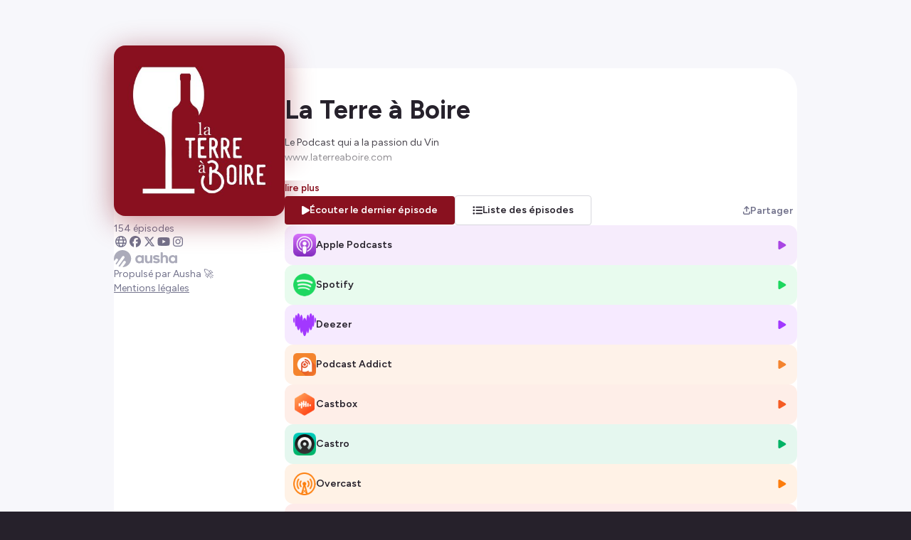

--- FILE ---
content_type: text/html; charset=utf-8
request_url: https://smartlink.ausha.co/la-terre-a-boire
body_size: 13984
content:
<!DOCTYPE html><html lang="fr"><head><meta charSet="utf-8"/><meta name="viewport" content="width=device-width,initial-scale=1"/><title>La Terre à Boire</title><meta name="description" content="Le Podcast qui a la passion du Vin
www.laterreaboire.com
Hébergé par Ausha. Visitez ausha.co/fr/politique-de-confidentialite pour plus d&#x27;informations."/><meta name="author" content="Ausha"/><link rel="icon" href="https://image.ausha.co/RsfrxKtktSuOWncwidEHomrQ4NqQUWYcfqGNq7uX_400x400.jpeg"/><link rel="alternate" type="application/rss+xml" title="La Terre à Boire" href="https://feed.ausha.co/omYJtzDq78ao"/><meta name="twitter:card" content="summary_large_image"/><meta property="og:url" content="https://smartlink.ausha.co/la-terre-a-boire"/><meta property="og:title" content="La Terre à Boire"/><meta property="og:site_name" content="La Terre à Boire"/><meta property="og:description" content="Le Podcast qui a la passion du Vin
www.laterreaboire.com
Hébergé par Ausha. Visitez ausha.co/fr/politique-de-confidentialite pour plus d&#x27;informations."/><meta property="og:image" content="https://image.ausha.co/RsfrxKtktSuOWncwidEHomrQ4NqQUWYcfqGNq7uX_400x400.jpeg"/><link rel="preload" href="https://image.ausha.co/RsfrxKtktSuOWncwidEHomrQ4NqQUWYcfqGNq7uX_400x400.jpeg" as="image" fetchpriority="high"/><meta name="next-head-count" content="14"/><link rel="preload" href="/_next/static/media/de42cfb9a3b980ae-s.p.woff2" as="font" type="font/woff2" crossorigin="anonymous" data-next-font="size-adjust"/><link rel="preload" href="/_next/static/css/e21fa99fbb5f147a.css" as="style"/><link rel="stylesheet" href="/_next/static/css/e21fa99fbb5f147a.css" data-n-g=""/><noscript data-n-css=""></noscript><script defer="" nomodule="" src="/_next/static/chunks/polyfills-42372ed130431b0a.js"></script><script src="/_next/static/chunks/webpack-a09cdd627c9c01a1.js" defer=""></script><script src="/_next/static/chunks/framework-64ad27b21261a9ce.js" defer=""></script><script src="/_next/static/chunks/main-b3fd489f10c02ed6.js" defer=""></script><script src="/_next/static/chunks/pages/_app-97b240705e00bf49.js" defer=""></script><script src="/_next/static/chunks/7dcf9772-689c6f0774e3560e.js" defer=""></script><script src="/_next/static/chunks/4db5f4ac-c094eaa85637047e.js" defer=""></script><script src="/_next/static/chunks/2cca2479-8b8237ba58a12aaf.js" defer=""></script><script src="/_next/static/chunks/248-c545aebdab40b12e.js" defer=""></script><script src="/_next/static/chunks/421-af2d388b3b8306aa.js" defer=""></script><script src="/_next/static/chunks/pages/%5BshowSlug%5D-d4ced9c8967d5a2a.js" defer=""></script><script src="/_next/static/X3qR8PBijx-ro3gftrj_f/_buildManifest.js" defer=""></script><script src="/_next/static/X3qR8PBijx-ro3gftrj_f/_ssgManifest.js" defer=""></script><style data-styled="" data-styled-version="5.3.11">#__next{height:100%;}/*!sc*/
body{background-color:#26212B;color:#26212B;overflow-x:hidden;font-size:0.875rem;}/*!sc*/
data-styled.g1[id="sc-global-dGwYUG1"]{content:"sc-global-dGwYUG1,"}/*!sc*/
.hGRvsU{position:fixed;top:0;left:0;width:100vw;height:100vh;overflow:hidden;background-color:#f7f7fb;z-index:0;}/*!sc*/
data-styled.g2[id="sc-3750e1b7-0"]{content:"hGRvsU,"}/*!sc*/
.cWQyaR{position:relative;border-radius:16px;height:150px;width:150px;-webkit-transition-duration:300ms;transition-duration:300ms;-webkit-transition-property:width,height;transition-property:width,height;-webkit-transition-timing-function:ease-in-out;transition-timing-function:ease-in-out;margin-inline:auto;}/*!sc*/
@media (min-width:34.375rem){.cWQyaR{height:240px;width:240px;}}/*!sc*/
data-styled.g3[id="sc-9ec063e6-0"]{content:"cWQyaR,"}/*!sc*/
.iygjEJ{position:relative;-webkit-transform:translateY(-15%);-ms-transform:translateY(-15%);transform:translateY(-15%);}/*!sc*/
.iygjEJ::before{content:'';border-radius:16px;height:150px;width:150px;position:absolute;left:50%;background-image:url(https://image.ausha.co/RsfrxKtktSuOWncwidEHomrQ4NqQUWYcfqGNq7uX_400x400.jpeg);background-size:cover;-webkit-filter:blur(20px);filter:blur(20px);opacity:0.5;-webkit-transform:translate(-50%,8px);-ms-transform:translate(-50%,8px);transform:translate(-50%,8px);}/*!sc*/
@media (min-width:34.375rem){.iygjEJ::before{height:240px;width:240px;}}/*!sc*/
@media (max-width:34.375rem){}/*!sc*/
@media (min-width:34.375rem){.iygjEJ{-webkit-transform:translateY(-2rem);-ms-transform:translateY(-2rem);transform:translateY(-2rem);}}/*!sc*/
data-styled.g4[id="sc-5a46e695-0"]{content:"iygjEJ,"}/*!sc*/
.gbGYEV{display:-webkit-box;display:-webkit-flex;display:-ms-flexbox;display:flex;-webkit-flex-direction:column;-ms-flex-direction:column;flex-direction:column;-webkit-flex-wrap:wrap;-ms-flex-wrap:wrap;flex-wrap:wrap;gap:0.5rem;width:100%;-webkit-box-pack:center;-webkit-justify-content:center;-ms-flex-pack:center;justify-content:center;list-style:none;max-width:min(1160px,100%);padding:0;}/*!sc*/
@media (min-width:34.375rem){.gbGYEV{-webkit-align-self:start;-ms-flex-item-align:start;align-self:start;padding-block:1rem;}}/*!sc*/
data-styled.g5[id="sc-cdc5d408-0"]{content:"gbGYEV,"}/*!sc*/
.dfbNhM{-webkit-transisition-duration:0.3s;transisition-duration:0.3s;-webkit-align-items:center;-webkit-box-align:center;-ms-flex-align:center;align-items:center;background-color:#89111f;border-radius:4px;color:#FFFFFF;display:-webkit-box;display:-webkit-flex;display:-ms-flexbox;display:flex;-webkit-flex-direction:row;-ms-flex-direction:row;flex-direction:row;font-size:0.875rem;font-weight:600;-webkit-column-gap:0.5rem;column-gap:0.5rem;-webkit-box-pack:center;-webkit-justify-content:center;-ms-flex-pack:center;justify-content:center;line-height:1.25rem;padding:0.625rem 1.5rem;text-align:center;-webkit-text-decoration:none;text-decoration:none;-webkit-transition:-webkit-transform 300ms ease-in-out;-webkit-transition:transform 300ms ease-in-out;transition:transform 300ms ease-in-out;}/*!sc*/
.dfbNhM svg{fill:#FFFFFF;}/*!sc*/
@media (max-width:34.375rem){.dfbNhM{width:100%;}}/*!sc*/
.dfbNhM:hover{-webkit-transisition-duration:0.3s;transisition-duration:0.3s;opacity:0.7;}/*!sc*/
.hliiub{-webkit-transisition-duration:0.3s;transisition-duration:0.3s;-webkit-align-items:center;-webkit-box-align:center;-ms-flex-align:center;align-items:center;border-radius:4px;color:#FFFFFF;display:-webkit-box;display:-webkit-flex;display:-ms-flexbox;display:flex;-webkit-flex-direction:row;-ms-flex-direction:row;flex-direction:row;font-size:0.875rem;font-weight:600;-webkit-column-gap:0.5rem;column-gap:0.5rem;-webkit-box-pack:center;-webkit-justify-content:center;-ms-flex-pack:center;justify-content:center;line-height:1.25rem;padding:0.625rem 1.5rem;text-align:center;-webkit-text-decoration:none;text-decoration:none;-webkit-transition:-webkit-transform 300ms ease-in-out;-webkit-transition:transform 300ms ease-in-out;transition:transform 300ms ease-in-out;background-color:#FFFFFF;color:#26212B;border:1px solid #D7D7DD;}/*!sc*/
.hliiub svg{fill:#FFFFFF;}/*!sc*/
.hliiub svg{fill:#26212B;}/*!sc*/
@media (max-width:34.375rem){.hliiub{width:100%;}}/*!sc*/
.hliiub:hover{-webkit-transisition-duration:0.3s;transisition-duration:0.3s;opacity:0.7;}/*!sc*/
data-styled.g7[id="sc-79da9a0d-0"]{content:"dfbNhM,hliiub,"}/*!sc*/
.hthIEk{display:-webkit-box;display:-webkit-flex;display:-ms-flexbox;display:flex;-webkit-flex-direction:column;-ms-flex-direction:column;flex-direction:column;row-gap:0.75rem;width:100%;padding:0;}/*!sc*/
data-styled.g8[id="sc-99487c9a-0"]{content:"hthIEk,"}/*!sc*/
.fGgjLy{width:100%;height:auto;color:#26212B;font-size:14px;font-weight:400;max-width:min(1160px,100%);}/*!sc*/
data-styled.g12[id="sc-695c47f1-0"]{content:"fGgjLy,"}/*!sc*/
.bwgPNt{position:relative;width:100%;height:auto;height:4rem;overflow:hidden;}/*!sc*/
.bwgPNt::after{content:'';position:absolute;top:0;left:0;display:block;height:100%;width:100%;background:linear-gradient( 0deg,hsl(0 100% 100% / 1) 0%,hsl(0 100% 100% / 0) 100% );}/*!sc*/
data-styled.g13[id="sc-695c47f1-1"]{content:"bwgPNt,"}/*!sc*/
.cBOVVr{display:inline;background:none;border:none;padding:0;font-size:0.85rem;color:#89111f;line-height:1rem;cursor:pointer;font-weight:600;}/*!sc*/
.cBOVVr:hover{-webkit-text-decoration:underline;text-decoration:underline;}/*!sc*/
data-styled.g14[id="sc-695c47f1-2"]{content:"cBOVVr,"}/*!sc*/
.faCxiD{-webkit-box-flex:0;-webkit-flex-grow:0;-ms-flex-positive:0;flex-grow:0;-webkit-flex-shrink:0;-ms-flex-negative:0;flex-shrink:0;-webkit-flex-basis:240px;-ms-flex-preferred-size:240px;flex-basis:240px;display:-webkit-box;display:-webkit-flex;display:-ms-flexbox;display:flex;-webkit-flex-direction:column;-ms-flex-direction:column;flex-direction:column;row-gap:1rem;}/*!sc*/
data-styled.g20[id="sc-f5f3e476-0"]{content:"faCxiD,"}/*!sc*/
.cymTef{position:relative;-webkit-box-flex:1;-webkit-flex-grow:1;-ms-flex-positive:1;flex-grow:1;display:-webkit-box;display:-webkit-flex;display:-ms-flexbox;display:flex;-webkit-flex-direction:column;-ms-flex-direction:column;flex-direction:column;row-gap:2rem;}/*!sc*/
data-styled.g21[id="sc-5d6825cd-0"]{content:"cymTef,"}/*!sc*/
.dkdiQi{-webkit-transition-duration:0.2s;transition-duration:0.2s;display:-webkit-box;display:-webkit-flex;display:-ms-flexbox;display:flex;-webkit-align-items:center;-webkit-box-align:center;-ms-flex-align:center;align-items:center;-webkit-box-pack:justify;-webkit-justify-content:space-between;-ms-flex-pack:justify;justify-content:space-between;-webkit-column-gap:0.75rem;column-gap:0.75rem;width:100%;background-color:hsl(278 74% 58% / 0.1);border-radius:12px;padding:0.75rem;cursor:pointer;line-height:20px;color:inherit;-webkit-text-decoration:none;text-decoration:none;}/*!sc*/
.dkdiQi:hover{-webkit-transition-duration:0.2s;transition-duration:0.2s;background-color:hsl(278 74% 58% / 0.15);}/*!sc*/
.kwrwFK{-webkit-transition-duration:0.2s;transition-duration:0.2s;display:-webkit-box;display:-webkit-flex;display:-ms-flexbox;display:flex;-webkit-align-items:center;-webkit-box-align:center;-ms-flex-align:center;align-items:center;-webkit-box-pack:justify;-webkit-justify-content:space-between;-ms-flex-pack:justify;justify-content:space-between;-webkit-column-gap:0.75rem;column-gap:0.75rem;width:100%;background-color:hsl(141 76% 48% / 0.1);border-radius:12px;padding:0.75rem;cursor:pointer;line-height:20px;color:inherit;-webkit-text-decoration:none;text-decoration:none;}/*!sc*/
.kwrwFK:hover{-webkit-transition-duration:0.2s;transition-duration:0.2s;background-color:hsl(141 76% 48% / 0.15);}/*!sc*/
.gYsjKW{-webkit-transition-duration:0.2s;transition-duration:0.2s;display:-webkit-box;display:-webkit-flex;display:-ms-flexbox;display:flex;-webkit-align-items:center;-webkit-box-align:center;-ms-flex-align:center;align-items:center;-webkit-box-pack:justify;-webkit-justify-content:space-between;-ms-flex-pack:justify;justify-content:space-between;-webkit-column-gap:0.75rem;column-gap:0.75rem;width:100%;background-color:hsl(272 100% 61% / 0.1);border-radius:12px;padding:0.75rem;cursor:pointer;line-height:20px;color:inherit;-webkit-text-decoration:none;text-decoration:none;}/*!sc*/
.gYsjKW:hover{-webkit-transition-duration:0.2s;transition-duration:0.2s;background-color:hsl(272 100% 61% / 0.15);}/*!sc*/
.hKcBzm{-webkit-transition-duration:0.2s;transition-duration:0.2s;display:-webkit-box;display:-webkit-flex;display:-ms-flexbox;display:flex;-webkit-align-items:center;-webkit-box-align:center;-ms-flex-align:center;align-items:center;-webkit-box-pack:justify;-webkit-justify-content:space-between;-ms-flex-pack:justify;justify-content:space-between;-webkit-column-gap:0.75rem;column-gap:0.75rem;width:100%;background-color:hsl(26 90% 57% / 0.1);border-radius:12px;padding:0.75rem;cursor:pointer;line-height:20px;color:inherit;-webkit-text-decoration:none;text-decoration:none;}/*!sc*/
.hKcBzm:hover{-webkit-transition-duration:0.2s;transition-duration:0.2s;background-color:hsl(26 90% 57% / 0.15);}/*!sc*/
.pLxuq{-webkit-transition-duration:0.2s;transition-duration:0.2s;display:-webkit-box;display:-webkit-flex;display:-ms-flexbox;display:flex;-webkit-align-items:center;-webkit-box-align:center;-ms-flex-align:center;align-items:center;-webkit-box-pack:justify;-webkit-justify-content:space-between;-ms-flex-pack:justify;justify-content:space-between;-webkit-column-gap:0.75rem;column-gap:0.75rem;width:100%;background-color:hsl(16 91% 55% / 0.1);border-radius:12px;padding:0.75rem;cursor:pointer;line-height:20px;color:inherit;-webkit-text-decoration:none;text-decoration:none;}/*!sc*/
.pLxuq:hover{-webkit-transition-duration:0.2s;transition-duration:0.2s;background-color:hsl(16 91% 55% / 0.15);}/*!sc*/
.cpEMhe{-webkit-transition-duration:0.2s;transition-duration:0.2s;display:-webkit-box;display:-webkit-flex;display:-ms-flexbox;display:flex;-webkit-align-items:center;-webkit-box-align:center;-ms-flex-align:center;align-items:center;-webkit-box-pack:justify;-webkit-justify-content:space-between;-ms-flex-pack:justify;justify-content:space-between;-webkit-column-gap:0.75rem;column-gap:0.75rem;width:100%;background-color:hsl(154 100% 35% / 0.1);border-radius:12px;padding:0.75rem;cursor:pointer;line-height:20px;color:inherit;-webkit-text-decoration:none;text-decoration:none;}/*!sc*/
.cpEMhe:hover{-webkit-transition-duration:0.2s;transition-duration:0.2s;background-color:hsl(154 100% 35% / 0.15);}/*!sc*/
.dZiZJK{-webkit-transition-duration:0.2s;transition-duration:0.2s;display:-webkit-box;display:-webkit-flex;display:-ms-flexbox;display:flex;-webkit-align-items:center;-webkit-box-align:center;-ms-flex-align:center;align-items:center;-webkit-box-pack:justify;-webkit-justify-content:space-between;-ms-flex-pack:justify;justify-content:space-between;-webkit-column-gap:0.75rem;column-gap:0.75rem;width:100%;background-color:hsl(28 98% 52% / 0.1);border-radius:12px;padding:0.75rem;cursor:pointer;line-height:20px;color:inherit;-webkit-text-decoration:none;text-decoration:none;}/*!sc*/
.dZiZJK:hover{-webkit-transition-duration:0.2s;transition-duration:0.2s;background-color:hsl(28 98% 52% / 0.15);}/*!sc*/
.jgEfrm{-webkit-transition-duration:0.2s;transition-duration:0.2s;display:-webkit-box;display:-webkit-flex;display:-ms-flexbox;display:flex;-webkit-align-items:center;-webkit-box-align:center;-ms-flex-align:center;align-items:center;-webkit-box-pack:justify;-webkit-justify-content:space-between;-ms-flex-pack:justify;justify-content:space-between;-webkit-column-gap:0.75rem;column-gap:0.75rem;width:100%;background-color:hsl(2 90% 59% / 0.1);border-radius:12px;padding:0.75rem;cursor:pointer;line-height:20px;color:inherit;-webkit-text-decoration:none;text-decoration:none;}/*!sc*/
.jgEfrm:hover{-webkit-transition-duration:0.2s;transition-duration:0.2s;background-color:hsl(2 90% 59% / 0.15);}/*!sc*/
.hYYnOG{-webkit-transition-duration:0.2s;transition-duration:0.2s;display:-webkit-box;display:-webkit-flex;display:-ms-flexbox;display:flex;-webkit-align-items:center;-webkit-box-align:center;-ms-flex-align:center;align-items:center;-webkit-box-pack:justify;-webkit-justify-content:space-between;-ms-flex-pack:justify;justify-content:space-between;-webkit-column-gap:0.75rem;column-gap:0.75rem;width:100%;background-color:hsl(233 36% 17% / 0.1);border-radius:12px;padding:0.75rem;cursor:pointer;line-height:20px;color:inherit;-webkit-text-decoration:none;text-decoration:none;}/*!sc*/
.hYYnOG:hover{-webkit-transition-duration:0.2s;transition-duration:0.2s;background-color:hsl(233 36% 17% / 0.15);}/*!sc*/
.gnfHPm{-webkit-transition-duration:0.2s;transition-duration:0.2s;display:-webkit-box;display:-webkit-flex;display:-ms-flexbox;display:flex;-webkit-align-items:center;-webkit-box-align:center;-ms-flex-align:center;align-items:center;-webkit-box-pack:justify;-webkit-justify-content:space-between;-ms-flex-pack:justify;justify-content:space-between;-webkit-column-gap:0.75rem;column-gap:0.75rem;width:100%;background-color:hsl(0 100% 50% / 0.1);border-radius:12px;padding:0.75rem;cursor:pointer;line-height:20px;color:inherit;-webkit-text-decoration:none;text-decoration:none;}/*!sc*/
.gnfHPm:hover{-webkit-transition-duration:0.2s;transition-duration:0.2s;background-color:hsl(0 100% 50% / 0.15);}/*!sc*/
data-styled.g22[id="sc-2015ffd3-0"]{content:"dkdiQi,kwrwFK,gYsjKW,hKcBzm,pLxuq,cpEMhe,dZiZJK,jgEfrm,hYYnOG,gnfHPm,"}/*!sc*/
.gAjuoC{display:-webkit-box;display:-webkit-flex;display:-ms-flexbox;display:flex;-webkit-align-items:center;-webkit-box-align:center;-ms-flex-align:center;align-items:center;-webkit-column-gap:0.75rem;column-gap:0.75rem;}/*!sc*/
.gAjuoC span{font-weight:600;}/*!sc*/
data-styled.g23[id="sc-2015ffd3-1"]{content:"gAjuoC,"}/*!sc*/
.jTKjQx{width:32px;height:auto;}/*!sc*/
data-styled.g24[id="sc-2015ffd3-2"]{content:"jTKjQx,"}/*!sc*/
.dzwsPF{font-size:0.9rem;color:hsl(278 74% 58% / 1);}/*!sc*/
.hyOgMH{font-size:0.9rem;color:hsl(141 76% 48% / 1);}/*!sc*/
.kBwjbD{font-size:0.9rem;color:hsl(272 100% 61% / 1);}/*!sc*/
.elBoBZ{font-size:0.9rem;color:hsl(26 90% 57% / 1);}/*!sc*/
.fmRmcN{font-size:0.9rem;color:hsl(16 91% 55% / 1);}/*!sc*/
.cAHoop{font-size:0.9rem;color:hsl(154 100% 35% / 1);}/*!sc*/
.bQJZqC{font-size:0.9rem;color:hsl(28 98% 52% / 1);}/*!sc*/
.gtrqvt{font-size:0.9rem;color:hsl(2 90% 59% / 1);}/*!sc*/
.jMgwRv{font-size:0.9rem;color:hsl(233 36% 17% / 1);}/*!sc*/
.cQpdiu{font-size:0.9rem;color:hsl(0 100% 50% / 1);}/*!sc*/
data-styled.g25[id="sc-2015ffd3-3"]{content:"dzwsPF,hyOgMH,kBwjbD,elBoBZ,fmRmcN,cAHoop,bQJZqC,gtrqvt,jMgwRv,cQpdiu,"}/*!sc*/
.cHgSCr{-webkit-transition-duration:0.2s;transition-duration:0.2s;display:-webkit-box;display:-webkit-flex;display:-ms-flexbox;display:flex;-webkit-align-items:center;-webkit-box-align:center;-ms-flex-align:center;align-items:center;-webkit-box-pack:center;-webkit-justify-content:center;-ms-flex-pack:center;justify-content:center;-webkit-column-gap:0.35rem;column-gap:0.35rem;font-size:0.875rem;border:none;cursor:pointer;color:#73738C;font-weight:600;background:none;position:static;-webkit-flex-shrink:0;-ms-flex-negative:0;flex-shrink:0;-webkit-box-flex:0;-webkit-flex-grow:0;-ms-flex-positive:0;flex-grow:0;}/*!sc*/
.cHgSCr:hover{-webkit-transition-duration:0.2s;transition-duration:0.2s;color:#89111f;}/*!sc*/
@media (max-width:34.375rem){.cHgSCr{position:static;margin-top:2rem;}.cHgSCr span{display:none;}}/*!sc*/
data-styled.g37[id="sc-b1396bfa-0"]{content:"cHgSCr,"}/*!sc*/
.tFgtf{font-size:0.7rem;}/*!sc*/
data-styled.g38[id="sc-b1396bfa-1"]{content:"tFgtf,"}/*!sc*/
.eAWUkJ{grid-area:socialLinks;display:-webkit-box;display:-webkit-flex;display:-ms-flexbox;display:flex;-webkit-flex-wrap:wrap;-ms-flex-wrap:wrap;flex-wrap:wrap;gap:1.5rem;}/*!sc*/
@media (max-width:34.375rem){.eAWUkJ{-webkit-box-pack:center;-webkit-justify-content:center;-ms-flex-pack:center;justify-content:center;margin-top:2rem;}}/*!sc*/
@media (min-width:34.375rem){.eAWUkJ{gap:1rem;}}/*!sc*/
data-styled.g41[id="sc-4508b294-0"]{content:"eAWUkJ,"}/*!sc*/
.jyXiCO{-webkit-transition-duration:0.3s;transition-duration:0.3s;width:24px;height:auto;}/*!sc*/
@media (min-width:34.375rem){.jyXiCO{width:1rem;}}/*!sc*/
data-styled.g43[id="sc-4508b294-2"]{content:"jyXiCO,"}/*!sc*/
.eLUPZp{font-size:1rem;color:#73738C;}/*!sc*/
.eLUPZp:hover{-webkit-transition-duration:0.3s;transition-duration:0.3s;color:#89111f;}/*!sc*/
data-styled.g44[id="sc-4508b294-3"]{content:"eLUPZp,"}/*!sc*/
.cKctoT{background-color:#26212B;color:#FFFFFF;padding:0.5rem;border-radius:0.5rem;font-size:0.75rem;font-weight:600;max-width:20rem;text-align:center;}/*!sc*/
data-styled.g50[id="sc-6a45e1c8-0"]{content:"cKctoT,"}/*!sc*/
.fhMJyo{-webkit-transition:0.4s ease-out;transition:0.4s ease-out;fill:#ABABBA;height:24px;width:auto;cursor:pointer;}/*!sc*/
.fhMJyo:hover{-webkit-transition:0.4s ease-out;transition:0.4s ease-out;fill:url(#aushaGradient);}/*!sc*/
data-styled.g52[id="sc-a27c82bc-0"]{content:"fhMJyo,"}/*!sc*/
.iXFBzF{display:-webkit-box;display:-webkit-flex;display:-ms-flexbox;display:flex;-webkit-flex-direction:column;-ms-flex-direction:column;flex-direction:column;-webkit-align-items:center;-webkit-box-align:center;-ms-flex-align:center;align-items:center;-webkit-box-pack:center;-webkit-justify-content:center;-ms-flex-pack:center;justify-content:center;row-gap:0.5rem;}/*!sc*/
@media (min-width:34.375rem){.iXFBzF{-webkit-box-pack:justify;-webkit-justify-content:space-between;-ms-flex-pack:justify;justify-content:space-between;-webkit-align-items:flex-start;-webkit-box-align:flex-start;-ms-flex-align:flex-start;align-items:flex-start;}}/*!sc*/
data-styled.g53[id="sc-a27c82bc-1"]{content:"iXFBzF,"}/*!sc*/
.kHjaue{background:#FFFFFF;color:#73738C;font-size:0.875rem;line-height:1.25rem;text-align:center;}/*!sc*/
.kHjaue a{color:inherit;}/*!sc*/
data-styled.g54[id="sc-a27c82bc-2"]{content:"kHjaue,"}/*!sc*/
.IxTHI{-webkit-text-decoration:none;text-decoration:none;display:-webkit-box;display:-webkit-flex;display:-ms-flexbox;display:flex;-webkit-flex-direction:column;-ms-flex-direction:column;flex-direction:column;row-gap:0.5rem;}/*!sc*/
@media (min-width:34.375rem){.IxTHI{-webkit-align-items:flex-start;-webkit-box-align:flex-start;-ms-flex-align:flex-start;align-items:flex-start;}}/*!sc*/
data-styled.g56[id="sc-a27c82bc-4"]{content:"IxTHI,"}/*!sc*/
.jMsGIP{grid-area:action;display:-webkit-box;display:-webkit-flex;display:-ms-flexbox;display:flex;-webkit-flex-direction:column;-ms-flex-direction:column;flex-direction:column;-webkit-flex-wrap:wrap;-ms-flex-wrap:wrap;flex-wrap:wrap;row-gap:0.5rem;-webkit-column-gap:1rem;column-gap:1rem;width:100%;}/*!sc*/
.jMsGIP > *,.jMsGIP a{width:100%;}/*!sc*/
@media (max-width:34.375rem){.jMsGIP{margin-block:2rem;}}/*!sc*/
@media (min-width:54.375rem){.jMsGIP{-webkit-align-items:center;-webkit-box-align:center;-ms-flex-align:center;align-items:center;-webkit-flex-direction:row;-ms-flex-direction:row;flex-direction:row;-webkit-box-pack:justify;-webkit-justify-content:space-between;-ms-flex-pack:justify;justify-content:space-between;}.jMsGIP > *,.jMsGIP a{width:-webkit-max-content;width:-moz-max-content;width:max-content;}}/*!sc*/
@media only screen and (min-device-width:34.375rem) and (max-device-width:54.375rem) and (orientation:landscape){.jMsGIP > *,.jMsGIP a{width:100%;}}/*!sc*/
data-styled.g67[id="sc-216edefa-0"]{content:"jMsGIP,"}/*!sc*/
.eOsLFP{display:-webkit-box;display:-webkit-flex;display:-ms-flexbox;display:flex;-webkit-flex-direction:column;-ms-flex-direction:column;flex-direction:column;row-gap:0.5rem;-webkit-column-gap:1rem;column-gap:1rem;}/*!sc*/
@media (min-width:54.375rem){.eOsLFP{-webkit-align-items:center;-webkit-box-align:center;-ms-flex-align:center;align-items:center;-webkit-flex-direction:row;-ms-flex-direction:row;flex-direction:row;}}/*!sc*/
@media only screen and (min-device-width:34.375rem) and (max-device-width:54.375rem) and (orientation:landscape){.eOsLFP{-webkit-flex-direction:column;-ms-flex-direction:column;flex-direction:column;}.eOsLFP > *{width:100%;}}/*!sc*/
data-styled.g68[id="sc-bbb23ca4-0"]{content:"eOsLFP,"}/*!sc*/
.disTuy{color:#26212B;font-size:1.5rem;font-weight:700;-webkit-hyphens:auto;-moz-hyphens:auto;-ms-hyphens:auto;hyphens:auto;max-width:min(1160px,100%);overflow-wrap:break-word;text-align:center;margin-bottom:0.5rem;}/*!sc*/
@media (min-width:34.375rem){.disTuy{font-size:2.25rem;margin-top:2rem;text-align:left;}}/*!sc*/
data-styled.g69[id="sc-72fe29f8-0"]{content:"disTuy,"}/*!sc*/
.jQCdye{grid-area:stats;display:-webkit-inline-box;display:-webkit-inline-flex;display:-ms-inline-flexbox;display:inline-flex;-webkit-align-items:center;-webkit-box-align:center;-ms-flex-align:center;align-items:center;-webkit-column-gap:0.5rem;column-gap:0.5rem;color:#26212B;font-size:14px;font-weight:400;height:1.2rem;}/*!sc*/
@media (max-width:34.375rem){.jQCdye{margin-block:0.5rem;}}/*!sc*/
@media (min-width:34.375rem){.jQCdye{margin-top:-1.5rem;}}/*!sc*/
data-styled.g70[id="sc-36143479-0"]{content:"jQCdye,"}/*!sc*/
.fasCSY{color:#73738C;}/*!sc*/
data-styled.g71[id="sc-36143479-1"]{content:"fasCSY,"}/*!sc*/
.bWwxmq{width:100%;max-width:960px;min-height:30rem;background:#FFFFFF;border-radius:32px 32px 0 0;padding-inline:2rem;padding-bottom:2rem;display:-webkit-box;display:-webkit-flex;display:-ms-flexbox;display:flex;-webkit-column-gap:2rem;column-gap:2rem;z-index:1;-webkit-align-self:stretch;-ms-flex-item-align:stretch;align-self:stretch;}/*!sc*/
@media (max-width:34.375rem){.bWwxmq{display:none;}}/*!sc*/
data-styled.g79[id="sc-e15efda7-0"]{content:"bWwxmq,"}/*!sc*/
.irsLdr{display:-webkit-box;display:-webkit-flex;display:-ms-flexbox;display:flex;-webkit-align-items:flex-start;-webkit-box-align:flex-start;-ms-flex-align:flex-start;align-items:flex-start;-webkit-box-pack:center;-webkit-justify-content:center;-ms-flex-pack:center;justify-content:center;width:100vw;min-height:100%;padding-top:6rem;padding-inline:1rem;}/*!sc*/
data-styled.g80[id="sc-67789e57-0"]{content:"irsLdr,"}/*!sc*/
</style></head><body><div id="__next"><main class="__className_2ca027" style="width:100%;height:100%"><div class="sc-67789e57-0 irsLdr"><div class="sc-3750e1b7-0 hGRvsU"></div><section class="sc-e15efda7-0 bWwxmq"><div class="sc-f5f3e476-0 faCxiD"><picture src="https://image.ausha.co/RsfrxKtktSuOWncwidEHomrQ4NqQUWYcfqGNq7uX_400x400.jpeg" class="sc-5a46e695-0 iygjEJ"><img alt="Show cover" fetchpriority="high" width="240" height="240" decoding="async" data-nimg="1" class="sc-9ec063e6-0 cWQyaR" style="color:transparent" src="https://image.ausha.co/RsfrxKtktSuOWncwidEHomrQ4NqQUWYcfqGNq7uX_400x400.jpeg"/></picture><span class="sc-36143479-0 jQCdye"><span class="sc-36143479-1 fasCSY">0 épisodes</span></span><div class="sc-4508b294-0 eAWUkJ"><a href="http://laterreaboire.com/" target="_blank" class="sc-4508b294-1 bMUDNA"><svg aria-hidden="true" focusable="false" data-prefix="far" data-icon="globe" class="svg-inline--fa fa-globe fa-fw sc-4508b294-3 eLUPZp" role="img" xmlns="http://www.w3.org/2000/svg" viewBox="0 0 512 512" color="#89111f"><path fill="currentColor" d="M256 464c7.4 0 27-7.2 47.6-48.4c8.8-17.7 16.4-39.2 22-63.6H186.4c5.6 24.4 13.2 45.9 22 63.6C229 456.8 248.6 464 256 464zM178.5 304h155c1.6-15.3 2.5-31.4 2.5-48s-.9-32.7-2.5-48h-155c-1.6 15.3-2.5 31.4-2.5 48s.9 32.7 2.5 48zm7.9-144H325.6c-5.6-24.4-13.2-45.9-22-63.6C283 55.2 263.4 48 256 48s-27 7.2-47.6 48.4c-8.8 17.7-16.4 39.2-22 63.6zm195.3 48c1.5 15.5 2.2 31.6 2.2 48s-.8 32.5-2.2 48h76.7c3.6-15.4 5.6-31.5 5.6-48s-1.9-32.6-5.6-48H381.8zm58.8-48c-21.4-41.1-56.1-74.1-98.4-93.4c14.1 25.6 25.3 57.5 32.6 93.4h65.9zm-303.3 0c7.3-35.9 18.5-67.7 32.6-93.4c-42.3 19.3-77 52.3-98.4 93.4h65.9zM53.6 208c-3.6 15.4-5.6 31.5-5.6 48s1.9 32.6 5.6 48h76.7c-1.5-15.5-2.2-31.6-2.2-48s.8-32.5 2.2-48H53.6zM342.1 445.4c42.3-19.3 77-52.3 98.4-93.4H374.7c-7.3 35.9-18.5 67.7-32.6 93.4zm-172.2 0c-14.1-25.6-25.3-57.5-32.6-93.4H71.4c21.4 41.1 56.1 74.1 98.4 93.4zM256 512A256 256 0 1 1 256 0a256 256 0 1 1 0 512z"></path></svg></a><a href="https://www.facebook.com/laterreaboire/" target="_blank" class="sc-4508b294-1 bMUDNA"><svg aria-hidden="true" focusable="false" data-prefix="fab" data-icon="facebook" class="svg-inline--fa fa-facebook fa-fw sc-4508b294-3 eLUPZp" role="img" xmlns="http://www.w3.org/2000/svg" viewBox="0 0 512 512" color="#89111f"><path fill="currentColor" d="M512 256C512 114.6 397.4 0 256 0S0 114.6 0 256C0 376 82.7 476.8 194.2 504.5V334.2H141.4V256h52.8V222.3c0-87.1 39.4-127.5 125-127.5c16.2 0 44.2 3.2 55.7 6.4V172c-6-.6-16.5-1-29.6-1c-42 0-58.2 15.9-58.2 57.2V256h83.6l-14.4 78.2H287V510.1C413.8 494.8 512 386.9 512 256h0z"></path></svg></a><a href="https://twitter.com/laterreaboire?lang=fr" target="_blank" class="sc-4508b294-1 bMUDNA"><svg aria-hidden="true" focusable="false" data-prefix="fab" data-icon="x-twitter" class="svg-inline--fa fa-x-twitter fa-fw sc-4508b294-3 eLUPZp" role="img" xmlns="http://www.w3.org/2000/svg" viewBox="0 0 512 512" color="#89111f"><path fill="currentColor" d="M389.2 48h70.6L305.6 224.2 487 464H345L233.7 318.6 106.5 464H35.8L200.7 275.5 26.8 48H172.4L272.9 180.9 389.2 48zM364.4 421.8h39.1L151.1 88h-42L364.4 421.8z"></path></svg></a><a href="https://www.youtube.com/channel/UCnhq_lUEgizGHy5Mq4YEArw" target="_blank" class="sc-4508b294-1 bMUDNA"><svg aria-hidden="true" focusable="false" data-prefix="fab" data-icon="youtube" class="svg-inline--fa fa-youtube fa-fw sc-4508b294-3 eLUPZp" role="img" xmlns="http://www.w3.org/2000/svg" viewBox="0 0 576 512" color="#89111f"><path fill="currentColor" d="M549.655 124.083c-6.281-23.65-24.787-42.276-48.284-48.597C458.781 64 288 64 288 64S117.22 64 74.629 75.486c-23.497 6.322-42.003 24.947-48.284 48.597-11.412 42.867-11.412 132.305-11.412 132.305s0 89.438 11.412 132.305c6.281 23.65 24.787 41.5 48.284 47.821C117.22 448 288 448 288 448s170.78 0 213.371-11.486c23.497-6.321 42.003-24.171 48.284-47.821 11.412-42.867 11.412-132.305 11.412-132.305s0-89.438-11.412-132.305zm-317.51 213.508V175.185l142.739 81.205-142.739 81.201z"></path></svg></a><a href="https://www.instagram.com/laterreaboire/?hl=fr" target="_blank" class="sc-4508b294-1 bMUDNA"><svg aria-hidden="true" focusable="false" data-prefix="fab" data-icon="instagram" class="svg-inline--fa fa-instagram fa-fw sc-4508b294-3 eLUPZp" role="img" xmlns="http://www.w3.org/2000/svg" viewBox="0 0 448 512" color="#89111f"><path fill="currentColor" d="M224.1 141c-63.6 0-114.9 51.3-114.9 114.9s51.3 114.9 114.9 114.9S339 319.5 339 255.9 287.7 141 224.1 141zm0 189.6c-41.1 0-74.7-33.5-74.7-74.7s33.5-74.7 74.7-74.7 74.7 33.5 74.7 74.7-33.6 74.7-74.7 74.7zm146.4-194.3c0 14.9-12 26.8-26.8 26.8-14.9 0-26.8-12-26.8-26.8s12-26.8 26.8-26.8 26.8 12 26.8 26.8zm76.1 27.2c-1.7-35.9-9.9-67.7-36.2-93.9-26.2-26.2-58-34.4-93.9-36.2-37-2.1-147.9-2.1-184.9 0-35.8 1.7-67.6 9.9-93.9 36.1s-34.4 58-36.2 93.9c-2.1 37-2.1 147.9 0 184.9 1.7 35.9 9.9 67.7 36.2 93.9s58 34.4 93.9 36.2c37 2.1 147.9 2.1 184.9 0 35.9-1.7 67.7-9.9 93.9-36.2 26.2-26.2 34.4-58 36.2-93.9 2.1-37 2.1-147.8 0-184.8zM398.8 388c-7.8 19.6-22.9 34.7-42.6 42.6-29.5 11.7-99.5 9-132.1 9s-102.7 2.6-132.1-9c-19.6-7.8-34.7-22.9-42.6-42.6-11.7-29.5-9-99.5-9-132.1s-2.6-102.7 9-132.1c7.8-19.6 22.9-34.7 42.6-42.6 29.5-11.7 99.5-9 132.1-9s102.7-2.6 132.1 9c19.6 7.8 34.7 22.9 42.6 42.6 11.7 29.5 9 99.5 9 132.1s2.7 102.7-9 132.1z"></path></svg></a></div><ul class="sc-cdc5d408-0 gbGYEV"></ul><footer class="sc-a27c82bc-2 kHjaue"><div class="sc-a27c82bc-1 iXFBzF"><a href="https://fr.ausha.co/?utm_source=client_ausha&amp;utm_medium=referral&amp;utm_campaign=smartlink" target="_blank" rel="noreferrer" class="sc-a27c82bc-4 IxTHI"><button type="button" class="react-aria-Button" style="background:none;border:none;padding:0" data-rac=""><svg width="236" height="64" viewBox="0 0 236 64" xmlns="http://www.w3.org/2000/svg" class="sc-a27c82bc-0 fhMJyo"><path d="M0.120117 32.0383C0.120117 14.3329 14.4447 0 32.1397 0C49.8347 0 64.1593 14.3329 64.2359 31.9617C64.2359 49.6671 49.9879 64 32.2929 64L43.7832 47.9042C44.5492 46.8311 44.8556 45.6048 44.6258 44.3018C44.396 42.9988 43.7066 41.9257 42.6341 41.1593C40.4127 39.6263 37.4252 40.1629 35.8932 42.309L21.7218 62.2371C20.1132 61.7006 18.5812 61.0108 17.1257 60.2443L38.9573 29.6623C39.7233 28.5892 40.0297 27.3629 39.7999 26.0599C39.5701 24.7569 38.8806 23.6838 37.8082 22.9174C35.5868 21.3844 32.5993 21.921 31.0673 24.0671L9.38894 54.4958C8.31651 53.3461 7.24409 52.1964 6.32486 50.8934L14.5213 39.3198C15.2873 38.2467 15.5937 37.0204 15.3639 35.7174C15.1341 34.4144 14.4447 33.3413 13.3722 32.5749C12.2998 31.8084 11.0742 31.5018 9.77195 31.7317C8.46972 31.9617 7.39729 32.6515 6.63127 33.7246L1.42235 41.0826C0.579729 38.2467 0.120117 35.1808 0.120117 32.0383Z"></path><path d="M201.506 31.4659C201.506 27.327 200.51 24.1845 198.672 22.0384C196.834 19.8923 193.923 18.8192 189.939 18.8959C188.484 18.8959 187.105 19.2025 185.65 19.739C184.194 20.2755 183.045 21.042 182.049 22.0384V9.92823C182.049 9.46835 181.896 9.08511 181.59 8.77853C181.36 8.47194 180.977 8.31865 180.441 8.31865H175.691C175.232 8.31865 174.849 8.47194 174.542 8.77853C174.236 9.00847 174.083 9.3917 174.083 9.92823V47.1785C174.083 47.6384 174.236 48.0216 174.542 48.3282C174.772 48.6348 175.155 48.7881 175.691 48.7881H180.441C180.9 48.7881 181.283 48.6348 181.59 48.3282C181.896 48.0983 182.049 47.715 182.049 47.1785V33.2288C181.973 30.5462 182.509 28.5534 183.581 27.327C184.654 26.1007 186.033 25.4875 187.641 25.4875C189.403 25.4875 190.859 25.9474 191.854 26.9438C192.85 27.9402 193.386 29.3965 193.386 31.4659V47.2552C193.386 47.715 193.54 48.0983 193.846 48.4049C194.076 48.7115 194.459 48.8648 194.995 48.8648H199.898C200.357 48.8648 200.74 48.7115 201.047 48.4049C201.353 48.1749 201.506 47.7917 201.506 47.2552V31.4659Z"></path><path d="M146.812 45.876C146.353 45.5694 146.123 45.1862 146.123 44.7263C146.123 44.3431 146.276 44.0365 146.506 43.6533L148.804 40.5874C149.187 40.1275 149.57 39.8976 150.03 39.8976C150.413 39.8976 150.719 39.9742 151.026 40.1275C152.328 40.8173 153.707 41.4305 155.085 41.8137C156.541 42.2736 157.92 42.4269 159.222 42.4269C160.448 42.4269 161.443 42.197 162.209 41.6604C162.975 41.1239 163.435 40.5107 163.435 39.8209C163.435 39.1311 163.052 38.6712 162.286 38.288C161.574 37.9316 160.729 37.7741 159.629 37.5689L159.375 37.5215L157.69 37.2916C155.239 36.9083 153.324 36.4485 151.868 35.9119C150.413 35.3754 149.11 34.5323 147.961 33.3059C146.659 32.003 146.046 30.2401 146.046 28.0173C146.046 24.6449 147.272 22.2688 149.647 20.8125C152.021 19.3563 154.932 18.6664 158.149 18.6664C160.218 18.6664 162.133 18.8964 163.895 19.4329C165.656 19.9694 167.342 20.8125 169.027 21.8856C169.563 22.1922 169.793 22.5754 169.793 23.0353C169.793 23.3419 169.64 23.7251 169.333 24.1083L167.112 27.0976C166.729 27.5574 166.346 27.7874 165.886 27.7874C165.503 27.7874 165.197 27.7107 164.89 27.5574C162.439 26.2545 160.065 25.5646 157.92 25.5646C156.924 25.5646 156.081 25.7946 155.239 26.1778C154.473 26.561 154.013 27.0976 154.013 27.7874C154.013 28.5539 154.473 29.167 155.468 29.4736C156.464 29.8568 157.843 30.1634 159.528 30.3934C162.363 30.9299 164.507 31.3898 165.886 31.8497C167.265 32.3095 168.491 33.1527 169.563 34.3024C170.712 35.6054 171.248 37.4449 171.248 39.7443C171.248 42.8101 170.176 45.1862 168.108 46.8724C166.039 48.5586 163.052 49.3251 159.145 49.3251C154.549 49.555 150.413 48.3287 146.812 45.876Z"></path><path fill-rule="evenodd" clip-rule="evenodd" d="M103.609 47.2554C103.609 47.7153 103.763 48.0985 104.069 48.4051C104.375 48.7117 104.758 48.7883 105.141 48.865H109.814C110.274 48.865 110.657 48.7117 110.963 48.4051C111.27 48.1752 111.423 47.7919 111.423 47.2554V21.0422C111.423 20.5824 111.27 20.1991 110.963 19.8925C110.733 19.586 110.35 19.4327 109.814 19.4327H105.141C104.682 19.4327 104.299 19.586 103.992 19.8925C103.686 20.1225 103.533 20.5057 103.533 21.0422V22.4985C102.69 21.3488 101.464 20.5057 99.9324 19.8159C98.4004 19.1261 96.6386 18.8195 94.6469 18.8195C91.5829 18.8195 88.9784 19.5093 86.7569 20.889C84.5355 22.2686 82.8502 24.1081 81.6246 26.4075C80.4756 28.7069 79.8628 31.3129 79.8628 34.2255C79.8628 37.0614 80.4756 39.6674 81.6246 41.9668C82.7736 44.3428 84.5355 46.259 86.7569 47.562C89.055 48.865 91.6595 49.5548 94.6469 49.5548C96.562 49.5548 98.3238 49.1716 100.009 48.4818C101.694 47.7919 102.92 46.9488 103.609 45.9524V47.2554ZM95.9492 25.7943C98.3238 25.7943 100.315 26.5608 101.771 28.0937C103.226 29.6267 103.992 31.6195 103.916 34.1488C103.916 36.6782 103.226 38.7476 101.771 40.2039C100.315 41.6602 98.4004 42.4267 95.8726 42.4267C93.4979 42.4267 91.5829 41.6602 90.0508 40.1273C88.5954 38.5943 87.8294 36.6015 87.8294 34.1488C87.8294 31.6195 88.5954 29.6267 90.0508 28.0937C91.5062 26.5608 93.4979 25.7943 95.9492 25.7943Z"></path><path d="M115.635 21.1193V36.9085C115.635 45.263 119.542 49.4786 127.202 49.4786C128.734 49.4786 130.19 49.172 131.569 48.6355C132.947 48.099 134.096 47.3325 135.092 46.3361V47.2558C135.092 47.7157 135.245 48.099 135.552 48.4055C135.782 48.7121 136.165 48.8654 136.701 48.8654H141.527C141.986 48.8654 142.369 48.7121 142.676 48.4055C142.982 48.1756 143.135 47.7924 143.135 47.2558V21.1193C143.135 20.6594 142.982 20.2762 142.676 19.9696C142.446 19.663 142.063 19.5097 141.527 19.5097H136.701C136.241 19.5097 135.858 19.663 135.552 19.9696C135.245 20.1996 135.092 20.5828 135.092 21.1193V35.069C135.245 37.675 134.709 39.5912 133.637 40.8942C132.564 42.1972 131.186 42.8103 129.5 42.8103C127.662 42.8103 126.283 42.2738 125.287 41.354C124.291 40.4343 123.755 38.978 123.755 36.9085V21.1193C123.755 20.6594 123.602 20.2762 123.296 19.9696C123.066 19.663 122.683 19.5097 122.146 19.5097H117.244C116.784 19.5097 116.401 19.663 116.095 19.9696C115.789 20.1996 115.635 20.5828 115.635 21.1193Z"></path><path fill-rule="evenodd" clip-rule="evenodd" d="M228.317 48.4051C228.01 48.0985 227.857 47.7153 227.857 47.2554V45.9524C227.168 46.9488 225.942 47.7919 224.257 48.4818C222.572 49.1716 220.81 49.5548 218.895 49.5548C215.907 49.5548 213.303 48.865 211.005 47.562C208.783 46.259 207.021 44.3428 205.872 41.9668C204.723 39.6674 204.11 37.0614 204.11 34.2255C204.11 31.3129 204.723 28.7069 205.872 26.4075C207.098 24.1081 208.783 22.2686 211.005 20.889C213.226 19.5093 215.831 18.8195 218.895 18.8195C220.886 18.8195 222.648 19.1261 224.18 19.8159C225.712 20.5057 226.938 21.3488 227.78 22.4985V21.0422C227.78 20.5057 227.934 20.1225 228.24 19.8925C228.547 19.586 228.93 19.4327 229.389 19.4327H234.062C234.598 19.4327 234.981 19.586 235.211 19.8925C235.517 20.1991 235.67 20.5824 235.67 21.0422V47.2554C235.67 47.7919 235.517 48.1752 235.211 48.4051C234.904 48.7117 234.521 48.865 234.062 48.865H229.466C229.006 48.7883 228.623 48.7117 228.317 48.4051ZM225.942 28.0937C224.487 26.5608 222.495 25.7943 220.12 25.7943C217.669 25.7943 215.677 26.5608 214.222 28.0937C212.767 29.6267 212 31.6195 212 34.1488C212 36.6015 212.767 38.5943 214.222 40.1273C215.754 41.6602 217.669 42.4267 220.044 42.4267C222.572 42.4267 224.487 41.6602 225.942 40.2039C227.397 38.7476 228.087 36.6782 228.087 34.1488C228.164 31.6195 227.474 29.6267 225.942 28.0937Z"></path><defs><linearGradient id="aushaGradient" x1="6.20678" y1="10.4615" x2="55.661" y2="54.2094" gradientUnits="userSpaceOnUse"><stop stop-color="#C000F8"></stop><stop offset="1" stop-color="#3A24A5"></stop></linearGradient></defs></svg></button><p>Propulsé par Ausha 🚀</p></a><a href="https://fr.ausha.co/mentions-legales/" target="_blank" rel="noreferrer">Mentions légales</a></div></footer></div><main class="sc-5d6825cd-0 cymTef"><div><h1 class="sc-72fe29f8-0 disTuy">La Terre à Boire</h1><div class="sc-695c47f1-0 fGgjLy"><div id="description" class="sc-695c47f1-1 bwgPNt"><p>Le Podcast qui a la passion du Vin</p>
<p>www.laterreaboire.com</p><br/><p>Hébergé par Ausha. Visitez <a href="https://ausha.co/politique-de-confidentialite">ausha.co/politique-de-confidentialite</a> pour plus d'informations.</p></div><button type="button" color="#89111f" class="sc-695c47f1-2 cBOVVr">lire plus</button></div></div><div class="sc-216edefa-0 jMsGIP"><div class="sc-bbb23ca4-0 eOsLFP"><a backgroundColor="#89111f" class="sc-79da9a0d-0 dfbNhM" href="/la-terre-a-boire/124"><svg aria-hidden="true" focusable="false" data-prefix="fas" data-icon="play" class="svg-inline--fa fa-play " role="img" xmlns="http://www.w3.org/2000/svg" viewBox="0 0 384 512"><path fill="currentColor" d="M73 39c-14.8-9.1-33.4-9.4-48.5-.9S0 62.6 0 80V432c0 17.4 9.4 33.4 24.5 41.9s33.7 8.1 48.5-.9L361 297c14.3-8.7 23-24.2 23-41s-8.7-32.2-23-41L73 39z"></path></svg>Écouter le dernier épisode</a><a href="https://podcast.ausha.co/la-terre-a-boire" class="sc-79da9a0d-0 hliiub"><svg aria-hidden="true" focusable="false" data-prefix="fas" data-icon="list-ul" class="svg-inline--fa fa-list-ul " role="img" xmlns="http://www.w3.org/2000/svg" viewBox="0 0 512 512"><path fill="currentColor" d="M64 144a48 48 0 1 0 0-96 48 48 0 1 0 0 96zM192 64c-17.7 0-32 14.3-32 32s14.3 32 32 32H480c17.7 0 32-14.3 32-32s-14.3-32-32-32H192zm0 160c-17.7 0-32 14.3-32 32s14.3 32 32 32H480c17.7 0 32-14.3 32-32s-14.3-32-32-32H192zm0 160c-17.7 0-32 14.3-32 32s14.3 32 32 32H480c17.7 0 32-14.3 32-32s-14.3-32-32-32H192zM64 464a48 48 0 1 0 0-96 48 48 0 1 0 0 96zm48-208a48 48 0 1 0 -96 0 48 48 0 1 0 96 0z"></path></svg>Liste des épisodes</a></div><button color="#89111f" class="sc-b1396bfa-0 cHgSCr"><svg aria-hidden="true" focusable="false" data-prefix="fas" data-icon="arrow-up-from-bracket" class="svg-inline--fa fa-arrow-up-from-bracket sc-b1396bfa-1 tFgtf" role="img" xmlns="http://www.w3.org/2000/svg" viewBox="0 0 448 512"><path fill="currentColor" d="M246.6 9.4c-12.5-12.5-32.8-12.5-45.3 0l-128 128c-12.5 12.5-12.5 32.8 0 45.3s32.8 12.5 45.3 0L192 109.3 192 320c0 17.7 14.3 32 32 32s32-14.3 32-32l0-210.7 73.4 73.4c12.5 12.5 32.8 12.5 45.3 0s12.5-32.8 0-45.3l-128-128zM64 352c0-17.7-14.3-32-32-32s-32 14.3-32 32l0 64c0 53 43 96 96 96l256 0c53 0 96-43 96-96l0-64c0-17.7-14.3-32-32-32s-32 14.3-32 32l0 64c0 17.7-14.3 32-32 32L96 448c-17.7 0-32-14.3-32-32l0-64z"></path></svg><span>Partager</span></button></div><div class="sc-99487c9a-0 hthIEk"><a href="https://podcasts.apple.com/fr/podcast/la-terre-%C3%A0-boire/id1294007853?mt=2" rel="noopener" target="_blank" color="278 74% 58%" class="sc-2015ffd3-0 dkdiQi"><div class="sc-2015ffd3-1 gAjuoC"><img alt="" loading="lazy" width="32" height="32" decoding="async" data-nimg="1" class="sc-2015ffd3-2 jTKjQx" style="color:transparent" src="/assets/listening-platforms/itunes.png"/><span>Apple Podcasts</span></div><svg aria-hidden="true" focusable="false" data-prefix="fas" data-icon="play" class="svg-inline--fa fa-play fa-fw sc-2015ffd3-3 dzwsPF" role="img" xmlns="http://www.w3.org/2000/svg" viewBox="0 0 384 512" color="278 74% 58%"><path fill="currentColor" d="M73 39c-14.8-9.1-33.4-9.4-48.5-.9S0 62.6 0 80V432c0 17.4 9.4 33.4 24.5 41.9s33.7 8.1 48.5-.9L361 297c14.3-8.7 23-24.2 23-41s-8.7-32.2-23-41L73 39z"></path></svg></a><a href="https://open.spotify.com/episode/6KO8BBfRPAgljPAoPIKWVv?si=nHs_aNuSSxCBAACQ_ayJeQ" rel="noopener" target="_blank" color="141 76% 48%" class="sc-2015ffd3-0 kwrwFK"><div class="sc-2015ffd3-1 gAjuoC"><img alt="" loading="lazy" width="32" height="32" decoding="async" data-nimg="1" class="sc-2015ffd3-2 jTKjQx" style="color:transparent" src="/assets/listening-platforms/spotify.png"/><span>Spotify</span></div><svg aria-hidden="true" focusable="false" data-prefix="fas" data-icon="play" class="svg-inline--fa fa-play fa-fw sc-2015ffd3-3 hyOgMH" role="img" xmlns="http://www.w3.org/2000/svg" viewBox="0 0 384 512" color="141 76% 48%"><path fill="currentColor" d="M73 39c-14.8-9.1-33.4-9.4-48.5-.9S0 62.6 0 80V432c0 17.4 9.4 33.4 24.5 41.9s33.7 8.1 48.5-.9L361 297c14.3-8.7 23-24.2 23-41s-8.7-32.2-23-41L73 39z"></path></svg></a><a href="https://www.deezer.com/show/559822" rel="noopener" target="_blank" color="272 100% 61%" class="sc-2015ffd3-0 gYsjKW"><div class="sc-2015ffd3-1 gAjuoC"><img alt="" loading="lazy" width="32" height="32" decoding="async" data-nimg="1" class="sc-2015ffd3-2 jTKjQx" style="color:transparent" src="/assets/listening-platforms/deezer.png"/><span>Deezer</span></div><svg aria-hidden="true" focusable="false" data-prefix="fas" data-icon="play" class="svg-inline--fa fa-play fa-fw sc-2015ffd3-3 kBwjbD" role="img" xmlns="http://www.w3.org/2000/svg" viewBox="0 0 384 512" color="272 100% 61%"><path fill="currentColor" d="M73 39c-14.8-9.1-33.4-9.4-48.5-.9S0 62.6 0 80V432c0 17.4 9.4 33.4 24.5 41.9s33.7 8.1 48.5-.9L361 297c14.3-8.7 23-24.2 23-41s-8.7-32.2-23-41L73 39z"></path></svg></a><a href="http://podplayer.net/?podId=2258497" rel="noopener" target="_blank" color="26 90% 57%" class="sc-2015ffd3-0 hKcBzm"><div class="sc-2015ffd3-1 gAjuoC"><img alt="" loading="lazy" width="32" height="32" decoding="async" data-nimg="1" class="sc-2015ffd3-2 jTKjQx" style="color:transparent" src="/assets/listening-platforms/podcast-addict.png"/><span>Podcast Addict</span></div><svg aria-hidden="true" focusable="false" data-prefix="fas" data-icon="play" class="svg-inline--fa fa-play fa-fw sc-2015ffd3-3 elBoBZ" role="img" xmlns="http://www.w3.org/2000/svg" viewBox="0 0 384 512" color="26 90% 57%"><path fill="currentColor" d="M73 39c-14.8-9.1-33.4-9.4-48.5-.9S0 62.6 0 80V432c0 17.4 9.4 33.4 24.5 41.9s33.7 8.1 48.5-.9L361 297c14.3-8.7 23-24.2 23-41s-8.7-32.2-23-41L73 39z"></path></svg></a><a href="http://castbox.fm/vic/1294007853" rel="noopener" target="_blank" color="16 91% 55%" class="sc-2015ffd3-0 pLxuq"><div class="sc-2015ffd3-1 gAjuoC"><img alt="" loading="lazy" width="32" height="32" decoding="async" data-nimg="1" class="sc-2015ffd3-2 jTKjQx" style="color:transparent" src="/assets/listening-platforms/castbox.png"/><span>Castbox</span></div><svg aria-hidden="true" focusable="false" data-prefix="fas" data-icon="play" class="svg-inline--fa fa-play fa-fw sc-2015ffd3-3 fmRmcN" role="img" xmlns="http://www.w3.org/2000/svg" viewBox="0 0 384 512" color="16 91% 55%"><path fill="currentColor" d="M73 39c-14.8-9.1-33.4-9.4-48.5-.9S0 62.6 0 80V432c0 17.4 9.4 33.4 24.5 41.9s33.7 8.1 48.5-.9L361 297c14.3-8.7 23-24.2 23-41s-8.7-32.2-23-41L73 39z"></path></svg></a><a href="https://castro.fm/itunes/1294007853" rel="noopener" target="_blank" color="154 100% 35%" class="sc-2015ffd3-0 cpEMhe"><div class="sc-2015ffd3-1 gAjuoC"><img alt="" loading="lazy" width="32" height="32" decoding="async" data-nimg="1" class="sc-2015ffd3-2 jTKjQx" style="color:transparent" src="/assets/listening-platforms/castro.png"/><span>Castro</span></div><svg aria-hidden="true" focusable="false" data-prefix="fas" data-icon="play" class="svg-inline--fa fa-play fa-fw sc-2015ffd3-3 cAHoop" role="img" xmlns="http://www.w3.org/2000/svg" viewBox="0 0 384 512" color="154 100% 35%"><path fill="currentColor" d="M73 39c-14.8-9.1-33.4-9.4-48.5-.9S0 62.6 0 80V432c0 17.4 9.4 33.4 24.5 41.9s33.7 8.1 48.5-.9L361 297c14.3-8.7 23-24.2 23-41s-8.7-32.2-23-41L73 39z"></path></svg></a><a href="https://overcast.fm/itunes1294007853" rel="noopener" target="_blank" color="28 98% 52%" class="sc-2015ffd3-0 dZiZJK"><div class="sc-2015ffd3-1 gAjuoC"><img alt="" loading="lazy" width="32" height="32" decoding="async" data-nimg="1" class="sc-2015ffd3-2 jTKjQx" style="color:transparent" src="/assets/listening-platforms/overcast.png"/><span>Overcast</span></div><svg aria-hidden="true" focusable="false" data-prefix="fas" data-icon="play" class="svg-inline--fa fa-play fa-fw sc-2015ffd3-3 bQJZqC" role="img" xmlns="http://www.w3.org/2000/svg" viewBox="0 0 384 512" color="28 98% 52%"><path fill="currentColor" d="M73 39c-14.8-9.1-33.4-9.4-48.5-.9S0 62.6 0 80V432c0 17.4 9.4 33.4 24.5 41.9s33.7 8.1 48.5-.9L361 297c14.3-8.7 23-24.2 23-41s-8.7-32.2-23-41L73 39z"></path></svg></a><a href="http://pca.st/itunes/1294007853" rel="noopener" target="_blank" color="2 90% 59%" class="sc-2015ffd3-0 jgEfrm"><div class="sc-2015ffd3-1 gAjuoC"><img alt="" loading="lazy" width="32" height="32" decoding="async" data-nimg="1" class="sc-2015ffd3-2 jTKjQx" style="color:transparent" src="/assets/listening-platforms/pocket-casts.png"/><span>Pocket Casts</span></div><svg aria-hidden="true" focusable="false" data-prefix="fas" data-icon="play" class="svg-inline--fa fa-play fa-fw sc-2015ffd3-3 gtrqvt" role="img" xmlns="http://www.w3.org/2000/svg" viewBox="0 0 384 512" color="2 90% 59%"><path fill="currentColor" d="M73 39c-14.8-9.1-33.4-9.4-48.5-.9S0 62.6 0 80V432c0 17.4 9.4 33.4 24.5 41.9s33.7 8.1 48.5-.9L361 297c14.3-8.7 23-24.2 23-41s-8.7-32.2-23-41L73 39z"></path></svg></a><a href="https://tunein.com/podcasts/Food--Cooking-Podcasts/La-Terre-a-Boire-p1162586/" rel="noopener" target="_blank" color="233 36% 17%" class="sc-2015ffd3-0 hYYnOG"><div class="sc-2015ffd3-1 gAjuoC"><img alt="" loading="lazy" width="32" height="32" decoding="async" data-nimg="1" class="sc-2015ffd3-2 jTKjQx" style="color:transparent" src="/assets/listening-platforms/tunein.png"/><span>Tune In</span></div><svg aria-hidden="true" focusable="false" data-prefix="fas" data-icon="play" class="svg-inline--fa fa-play fa-fw sc-2015ffd3-3 jMgwRv" role="img" xmlns="http://www.w3.org/2000/svg" viewBox="0 0 384 512" color="233 36% 17%"><path fill="currentColor" d="M73 39c-14.8-9.1-33.4-9.4-48.5-.9S0 62.6 0 80V432c0 17.4 9.4 33.4 24.5 41.9s33.7 8.1 48.5-.9L361 297c14.3-8.7 23-24.2 23-41s-8.7-32.2-23-41L73 39z"></path></svg></a><a href="https://www.youtube.com/channel/UCnhq_lUEgizGHy5Mq4YEArw" rel="noopener" target="_blank" color="0 100% 50%" class="sc-2015ffd3-0 gnfHPm"><div class="sc-2015ffd3-1 gAjuoC"><img alt="" loading="lazy" width="32" height="32" decoding="async" data-nimg="1" class="sc-2015ffd3-2 jTKjQx" style="color:transparent" src="/assets/listening-platforms/youtube.png"/><span>YouTube</span></div><svg aria-hidden="true" focusable="false" data-prefix="fas" data-icon="play" class="svg-inline--fa fa-play fa-fw sc-2015ffd3-3 cQpdiu" role="img" xmlns="http://www.w3.org/2000/svg" viewBox="0 0 384 512" color="0 100% 50%"><path fill="currentColor" d="M73 39c-14.8-9.1-33.4-9.4-48.5-.9S0 62.6 0 80V432c0 17.4 9.4 33.4 24.5 41.9s33.7 8.1 48.5-.9L361 297c14.3-8.7 23-24.2 23-41s-8.7-32.2-23-41L73 39z"></path></svg></a></div></main></section></div></main></div><script id="__NEXT_DATA__" type="application/json">{"props":{"pageProps":{"show":{"can_comment":true,"channel_id":"brLNcY0mlQ2o","cover_page_url":null,"cover_sl_url":null,"dark_logo_url":null,"description":"Le Podcast qui a la passion du Vin\nwww.laterreaboire.com\nHébergé par Ausha. Visitez ausha.co/fr/politique-de-confidentialite pour plus d'informations.","downloads_count":null,"favicon_url":null,"html_description":"\u003cp\u003eLe Podcast qui a la passion du Vin\u003c/p\u003e\n\u003cp\u003ewww.laterreaboire.com\u003c/p\u003e\u003cbr/\u003e\u003cp\u003eHébergé par Ausha. Visitez \u003ca href=\"https://ausha.co/politique-de-confidentialite\"\u003eausha.co/politique-de-confidentialite\u003c/a\u003e pour plus d'informations.\u003c/p\u003e","id":"omYJtzDq78ao","image_url":"https://image.ausha.co/RsfrxKtktSuOWncwidEHomrQ4NqQUWYcfqGNq7uX_400x400.jpeg","is_freemium":false,"language_code":"fr","latest_podcast_slug":"124","light_logo_url":null,"logo_link":null,"name":"La Terre à Boire","podcasts_count":154,"public_counts":false,"rss_link":"https://feed.ausha.co/omYJtzDq78ao","site_url":"https://podcast.ausha.co/la-terre-a-boire","slug":"la-terre-a-boire","smartlink_url":"https://smartlink.ausha.co/la-terre-a-boire","subscribe":false,"type":"episodic","white_label":false,"language":{"data":{"code":"fr","name":"French","native_name":"Français"}},"listening_links":[{"key":"itunes","url":"https://podcasts.apple.com/fr/podcast/la-terre-%C3%A0-boire/id1294007853?mt=2","is_hidden":false,"position":1},{"key":"spotify","url":"https://open.spotify.com/episode/6KO8BBfRPAgljPAoPIKWVv?si=nHs_aNuSSxCBAACQ_ayJeQ","is_hidden":false,"position":2},{"key":"deezer","url":"https://www.deezer.com/show/559822","is_hidden":false,"position":3},{"key":"podcast_addict","url":"http://podplayer.net/?podId=2258497","is_hidden":false,"position":4},{"key":"castbox","url":"http://castbox.fm/vic/1294007853","is_hidden":false,"position":6},{"key":"castro","url":"https://castro.fm/itunes/1294007853","is_hidden":false,"position":7},{"key":"overcast","url":"https://overcast.fm/itunes1294007853","is_hidden":false,"position":8},{"key":"pocket_casts","url":"http://pca.st/itunes/1294007853","is_hidden":false,"position":9},{"key":"tunein","url":"https://tunein.com/podcasts/Food--Cooking-Podcasts/La-Terre-a-Boire-p1162586/","is_hidden":false,"position":10},{"key":"youtube","url":"https://www.youtube.com/channel/UCnhq_lUEgizGHy5Mq4YEArw","is_hidden":false,"position":11}],"seasons":{"data":[{"number":1,"podcasts_count":17},{"number":2,"podcasts_count":23},{"number":3,"podcasts_count":14},{"number":4,"podcasts_count":12},{"number":5,"podcasts_count":26},{"number":6,"podcasts_count":9},{"number":7,"podcasts_count":21}]},"social_links":{"data":[{"key":"facebook","url":"https://www.facebook.com/laterreaboire/"},{"key":"instagram","url":"https://www.instagram.com/laterreaboire/?hl=fr"},{"key":"site","url":"http://laterreaboire.com/"},{"key":"twitter","url":"https://twitter.com/laterreaboire?lang=fr"},{"key":"youtube","url":"https://www.youtube.com/channel/UCnhq_lUEgizGHy5Mq4YEArw"}]}},"settings":{"color":"#89111f","created_at":"2018-11-23T03:40:55+00:00","display_transcript":true,"facebook_pixel":null,"featured_episode":{"data":null},"featured_episode_type":null,"google_analytics":null,"is_published":true,"is_smartlink_player_enabled":true,"is_smartlink_published":true,"linkedin_pixel":null,"matomo_analytics":null,"multi_show":true,"show_id":"omYJtzDq78ao","smartlink_accent_color":"#89111f","smartlink_background_color":"#f7f7fb","updated_at":"2020-02-05T09:02:58+00:00","recommendedShows":{"data":[]}},"callsToAction":[],"locale":"fr","_nextI18Next":{"initialI18nStore":{"fr":{"common":{"Boostez votre audience.":"Boostez votre audience.","Cette émission ne contient aucun épisode":"Cette émission ne contient aucun épisode","Erreur 404":"Erreur 404","Gérer les cookies":"Gérer les cookies","Il semble que la page que vous recherchez soit à des années lumières d’ici…":"Il semble que la page que vous recherchez soit à des années lumières d’ici…","Lancez votre podcast.":"Lancez votre podcast.","Liste des épisodes":"Liste des épisodes","Mentions légales":"Mentions légales","Oups !":"Oups !","Partager":"Partager","Propulsé par Ausha 🚀":"Propulsé par Ausha 🚀","Retour à l'accueil":"Retour à l'accueil","https://fr.ausha.co":"https://fr.ausha.co","https://fr.ausha.co/?utm_source=client_ausha\u0026utm_medium=referral\u0026utm_campaign=smartlink":"https://fr.ausha.co/?utm_source=client_ausha\u0026utm_medium=referral\u0026utm_campaign=smartlink","https://fr.ausha.co/mentions-legales/":"https://fr.ausha.co/mentions-legales/","lire moins":"lire moins","lire plus":"lire plus","{{downloadsNb}} écoute{{plural}}":"{{downloadsNb}} écoute{{plural}}","{{episodeNb}} épisode{{plural}}":"{{episodeNb}} épisode{{plural}}","Écouter le dernier épisode":"Écouter le dernier épisode"}},"en":{"common":{"Boostez votre audience.":"Boost your audience.","Cette émission ne contient aucun épisode":"This show does not contain any episodes","Erreur 404":"404 Error","Gérer les cookies":"Manage cookies","Il semble que la page que vous recherchez soit à des années lumières d’ici…":"It seems like the page you are looking for is light years from here…","Lancez votre podcast.":"Launch your podcast.","Liste des épisodes":"Episode list","Mentions légales":"Legal notice","Oups !":"Oops","Partager":"Share","Propulsé par Ausha 🚀":"Powered by Ausha 🚀","Retour à l'accueil":"Back to base","https://fr.ausha.co":"https://www.ausha.co","https://fr.ausha.co/?utm_source=client_ausha\u0026utm_medium=referral\u0026utm_campaign=smartlink":"https://www.ausha.co/?utm_source=client_ausha\u0026utm_medium=referral\u0026utm_campaign=smartlink","https://fr.ausha.co/mentions-legales/":"https://www.ausha.co/legal-notice/","lire moins":"read less","lire plus":"read more","{{downloadsNb}} écoute{{plural}}":"{{downloadsNb}} download{{plural}}","{{episodeNb}} épisode{{plural}}":"{{episodeNb}} episode{{plural}}","Écouter le dernier épisode":"Listen to the lastest episode"}}},"initialLocale":"fr","ns":["common"],"userConfig":{"i18n":{"defaultLocale":"en","locales":["en","fr"],"localeDetection":false},"localePath":"/var/task/public/locales","reloadOnPrerender":false,"keySeparator":false,"nsSeparator":false,"default":{"i18n":{"defaultLocale":"en","locales":["en","fr"],"localeDetection":false},"localePath":"/var/task/public/locales","reloadOnPrerender":false,"keySeparator":false,"nsSeparator":false}}},"_sentryTraceData":"bef08b8668b14820a542f22b813c2d6a-bc73e02167a10db1-0","_sentryBaggage":"sentry-environment=production,sentry-release=678f12bf7d72103a24147188b1d41a2104a9b515,sentry-public_key=9457dad6a2cf4110a7d216c5d47702d2,sentry-trace_id=bef08b8668b14820a542f22b813c2d6a,sentry-sample_rate=0.01,sentry-transaction=%2F%5BshowSlug%5D,sentry-sampled=false"},"__N_SSP":true},"page":"/[showSlug]","query":{"showSlug":"la-terre-a-boire"},"buildId":"X3qR8PBijx-ro3gftrj_f","isFallback":false,"isExperimentalCompile":false,"gssp":true,"locale":"en","locales":["en","fr"],"defaultLocale":"en","scriptLoader":[]}</script></body></html><!-- This script is automatically inserted by Netlify for Real User Monitoring (RUM). -->
<script async id="netlify-rum-container" src="/.netlify/scripts/rum" data-netlify-cwv-token="eyJhbGciOiJIUzI1NiIsInR5cCI6IkpXVCJ9.eyJzaXRlX2lkIjoiOGY0ODIxYzYtZDZiYS00YTI3LWIxYmUtODAyNjk3OWI2MGJjIiwiYWNjb3VudF9pZCI6IjViMGJjNGE1MTFiNzNiMTVjMTFmOGY4OSIsImRlcGxveV9pZCI6IjY5NjdhZWE2Y2NlMGYxMDAwOGRmZmE2OCIsImlzcyI6Im5ldGxpZnkifQ.miNtchRflYhRBWGE0ywFuyp-FD4EeWOc2nfwigSBmdg"></script>


--- FILE ---
content_type: application/javascript; charset=UTF-8
request_url: https://smartlink.ausha.co/_next/static/chunks/pages/_app-97b240705e00bf49.js
body_size: 128190
content:
(self.webpackChunk_N_E=self.webpackChunk_N_E||[]).push([[888],{1131:function(t,e,n){"use strict";n.d(e,{J:function(){return r}});let r="production"},1703:function(t,e,n){"use strict";n.d(e,{X:function(){return r}});let r=!1},1195:function(t,e,n){"use strict";n.d(e,{RP:function(){return function t(e,n,r,c=0){return new i.cW((i,l)=>{let u=e[c];if(null===n||"function"!=typeof u)i(n);else{let d=u({...n},r);s.X&&u.id&&null===d&&a.kg.log(`Event processor "${u.id}" dropped event`),(0,o.J8)(d)?d.then(n=>t(e,n,r,c+1).then(i)).then(null,l):t(e,d,r,c+1).then(i).then(null,l)}})}},cc:function(){return l},fH:function(){return c}});var r=n(1235),i=n(6893),a=n(2343),o=n(7597),s=n(1703);function c(){return(0,r.Y)("globalEventProcessors",()=>[])}function l(t){c().push(t)}},4487:function(t,e,n){"use strict";n.d(e,{$e:function(){return h},Tb:function(){return u},cg:function(){return S},eN:function(){return d},nZ:function(){return y},n_:function(){return f},s3:function(){return g},v:function(){return p},yj:function(){return v},yl:function(){return m}});var r=n(2343),i=n(1235),a=n(1131),o=n(1703),s=n(5659),c=n(9015),l=n(8942);function u(t,e){return(0,s.Gd)().captureException(t,(0,l.U0)(e))}function d(t,e){return(0,s.Gd)().captureEvent(t,e)}function f(t,e){(0,s.Gd)().addBreadcrumb(t,e)}function p(t,e){(0,s.Gd)().setContext(t,e)}function h(...t){let e=(0,s.Gd)();if(2===t.length){let[n,r]=t;return n?e.withScope(()=>(e.getStackTop().scope=n,r(n))):e.withScope(r)}return e.withScope(t[0])}async function m(t){let e=g();return e?e.flush(t):(o.X&&r.kg.warn("Cannot flush events. No client defined."),Promise.resolve(!1))}function g(){return(0,s.Gd)().getClient()}function y(){return(0,s.Gd)().getScope()}function v(t){let e=g(),n=(0,s.aF)(),r=y(),{release:o,environment:l=a.J}=e&&e.getOptions()||{},{userAgent:u}=i.GLOBAL_OBJ.navigator||{},d=(0,c.Hv)({release:o,environment:l,user:r.getUser()||n.getUser(),...u&&{userAgent:u},...t}),f=n.getSession();return f&&"ok"===f.status&&(0,c.CT)(f,{status:"exited"}),b(),n.setSession(d),r.setSession(d),d}function b(){let t=(0,s.aF)(),e=y(),n=e.getSession()||t.getSession();n&&(0,c.RJ)(n),_(),t.setSession(),e.setSession()}function _(){let t=(0,s.aF)(),e=y(),n=g(),r=e.getSession()||t.getSession();r&&n&&n.captureSession&&n.captureSession(r)}function S(t=!1){if(t){b();return}_()}},5659:function(t,e,n){"use strict";n.d(e,{Gd:function(){return g},aF:function(){return y},cu:function(){return h}});var r=n(7597),i=n(2844),a=n(1170),o=n(2343),s=n(1235),c=n(1131),l=n(1703),u=n(350),d=n(9015);let f=parseFloat(n(105).J);class p{constructor(t,e,n,r=f){let i,a;this._version=r,e?i=e:(i=new u.sX).setClient(t),n?a=n:(a=new u.sX).setClient(t),this._stack=[{scope:i}],t&&this.bindClient(t),this._isolationScope=a}isOlderThan(t){return this._version<t}bindClient(t){let e=this.getStackTop();e.client=t,e.scope.setClient(t),t&&t.setupIntegrations&&t.setupIntegrations()}pushScope(){let t=this.getScope().clone();return this.getStack().push({client:this.getClient(),scope:t}),t}popScope(){return!(this.getStack().length<=1)&&!!this.getStack().pop()}withScope(t){let e;let n=this.pushScope();try{e=t(n)}catch(t){throw this.popScope(),t}return(0,r.J8)(e)?e.then(t=>(this.popScope(),t),t=>{throw this.popScope(),t}):(this.popScope(),e)}getClient(){return this.getStackTop().client}getScope(){return this.getStackTop().scope}getIsolationScope(){return this._isolationScope}getStack(){return this._stack}getStackTop(){return this._stack[this._stack.length-1]}captureException(t,e){let n=this._lastEventId=e&&e.event_id?e.event_id:(0,i.DM)(),r=Error("Sentry syntheticException");return this.getScope().captureException(t,{originalException:t,syntheticException:r,...e,event_id:n}),n}captureMessage(t,e,n){let r=this._lastEventId=n&&n.event_id?n.event_id:(0,i.DM)(),a=Error(t);return this.getScope().captureMessage(t,e,{originalException:t,syntheticException:a,...n,event_id:r}),r}captureEvent(t,e){let n=e&&e.event_id?e.event_id:(0,i.DM)();return t.type||(this._lastEventId=n),this.getScope().captureEvent(t,{...e,event_id:n}),n}lastEventId(){return this._lastEventId}addBreadcrumb(t,e){let{scope:n,client:r}=this.getStackTop();if(!r)return;let{beforeBreadcrumb:i=null,maxBreadcrumbs:s=100}=r.getOptions&&r.getOptions()||{};if(s<=0)return;let c={timestamp:(0,a.yW)(),...t},l=i?(0,o.Cf)(()=>i(c,e)):c;null!==l&&(r.emit&&r.emit("beforeAddBreadcrumb",l,e),n.addBreadcrumb(l,s))}setUser(t){this.getScope().setUser(t),this.getIsolationScope().setUser(t)}setTags(t){this.getScope().setTags(t),this.getIsolationScope().setTags(t)}setExtras(t){this.getScope().setExtras(t),this.getIsolationScope().setExtras(t)}setTag(t,e){this.getScope().setTag(t,e),this.getIsolationScope().setTag(t,e)}setExtra(t,e){this.getScope().setExtra(t,e),this.getIsolationScope().setExtra(t,e)}setContext(t,e){this.getScope().setContext(t,e),this.getIsolationScope().setContext(t,e)}configureScope(t){let{scope:e,client:n}=this.getStackTop();n&&t(e)}run(t){let e=m(this);try{t(this)}finally{m(e)}}getIntegration(t){let e=this.getClient();if(!e)return null;try{return e.getIntegration(t)}catch(e){return l.X&&o.kg.warn(`Cannot retrieve integration ${t.id} from the current Hub`),null}}startTransaction(t,e){let n=this._callExtensionMethod("startTransaction",t,e);return l.X&&!n&&(this.getClient()?o.kg.warn(`Tracing extension 'startTransaction' has not been added. Call 'addTracingExtensions' before calling 'init':
Sentry.addTracingExtensions();
Sentry.init({...});
`):o.kg.warn("Tracing extension 'startTransaction' is missing. You should 'init' the SDK before calling 'startTransaction'")),n}traceHeaders(){return this._callExtensionMethod("traceHeaders")}captureSession(t=!1){if(t)return this.endSession();this._sendSessionUpdate()}endSession(){let t=this.getStackTop().scope,e=t.getSession();e&&(0,d.RJ)(e),this._sendSessionUpdate(),t.setSession()}startSession(t){let{scope:e,client:n}=this.getStackTop(),{release:r,environment:i=c.J}=n&&n.getOptions()||{},{userAgent:a}=s.GLOBAL_OBJ.navigator||{},o=(0,d.Hv)({release:r,environment:i,user:e.getUser(),...a&&{userAgent:a},...t}),l=e.getSession&&e.getSession();return l&&"ok"===l.status&&(0,d.CT)(l,{status:"exited"}),this.endSession(),e.setSession(o),o}shouldSendDefaultPii(){let t=this.getClient(),e=t&&t.getOptions();return!!(e&&e.sendDefaultPii)}_sendSessionUpdate(){let{scope:t,client:e}=this.getStackTop(),n=t.getSession();n&&e&&e.captureSession&&e.captureSession(n)}_callExtensionMethod(t,...e){let n=h().__SENTRY__;if(n&&n.extensions&&"function"==typeof n.extensions[t])return n.extensions[t].apply(this,e);l.X&&o.kg.warn(`Extension method ${t} couldn't be found, doing nothing.`)}}function h(){return s.GLOBAL_OBJ.__SENTRY__=s.GLOBAL_OBJ.__SENTRY__||{extensions:{},hub:void 0},s.GLOBAL_OBJ}function m(t){let e=h(),n=v(e);return b(e,t),n}function g(){let t=h();if(t.__SENTRY__&&t.__SENTRY__.acs){let e=t.__SENTRY__.acs.getCurrentHub();if(e)return e}return function(t=h()){return(!(t&&t.__SENTRY__&&t.__SENTRY__.hub)||v(t).isOlderThan(f))&&b(t,new p),v(t)}(t)}function y(){return g().getIsolationScope()}function v(t){return(0,s.Y)("hub",()=>new p,t)}function b(t,e){return!!t&&((t.__SENTRY__=t.__SENTRY__||{}).hub=e,!0)}},350:function(t,e,n){"use strict";let r;n.d(e,{lW:function(){return f},sX:function(){return d}});var i=n(7597),a=n(1170),o=n(2844),s=n(2343),c=n(1195),l=n(9015),u=n(3379);class d{constructor(){this._notifyingListeners=!1,this._scopeListeners=[],this._eventProcessors=[],this._breadcrumbs=[],this._attachments=[],this._user={},this._tags={},this._extra={},this._contexts={},this._sdkProcessingMetadata={},this._propagationContext=p()}static clone(t){return t?t.clone():new d}clone(){let t=new d;return t._breadcrumbs=[...this._breadcrumbs],t._tags={...this._tags},t._extra={...this._extra},t._contexts={...this._contexts},t._user=this._user,t._level=this._level,t._span=this._span,t._session=this._session,t._transactionName=this._transactionName,t._fingerprint=this._fingerprint,t._eventProcessors=[...this._eventProcessors],t._requestSession=this._requestSession,t._attachments=[...this._attachments],t._sdkProcessingMetadata={...this._sdkProcessingMetadata},t._propagationContext={...this._propagationContext},t._client=this._client,t}setClient(t){this._client=t}getClient(){return this._client}addScopeListener(t){this._scopeListeners.push(t)}addEventProcessor(t){return this._eventProcessors.push(t),this}setUser(t){return this._user=t||{email:void 0,id:void 0,ip_address:void 0,segment:void 0,username:void 0},this._session&&(0,l.CT)(this._session,{user:t}),this._notifyScopeListeners(),this}getUser(){return this._user}getRequestSession(){return this._requestSession}setRequestSession(t){return this._requestSession=t,this}setTags(t){return this._tags={...this._tags,...t},this._notifyScopeListeners(),this}setTag(t,e){return this._tags={...this._tags,[t]:e},this._notifyScopeListeners(),this}setExtras(t){return this._extra={...this._extra,...t},this._notifyScopeListeners(),this}setExtra(t,e){return this._extra={...this._extra,[t]:e},this._notifyScopeListeners(),this}setFingerprint(t){return this._fingerprint=t,this._notifyScopeListeners(),this}setLevel(t){return this._level=t,this._notifyScopeListeners(),this}setTransactionName(t){return this._transactionName=t,this._notifyScopeListeners(),this}setContext(t,e){return null===e?delete this._contexts[t]:this._contexts[t]=e,this._notifyScopeListeners(),this}setSpan(t){return this._span=t,this._notifyScopeListeners(),this}getSpan(){return this._span}getTransaction(){let t=this._span;return t&&t.transaction}setSession(t){return t?this._session=t:delete this._session,this._notifyScopeListeners(),this}getSession(){return this._session}update(t){if(!t)return this;let e="function"==typeof t?t(this):t;if(e instanceof d){let t=e.getScopeData();this._tags={...this._tags,...t.tags},this._extra={...this._extra,...t.extra},this._contexts={...this._contexts,...t.contexts},t.user&&Object.keys(t.user).length&&(this._user=t.user),t.level&&(this._level=t.level),t.fingerprint.length&&(this._fingerprint=t.fingerprint),e.getRequestSession()&&(this._requestSession=e.getRequestSession()),t.propagationContext&&(this._propagationContext=t.propagationContext)}else(0,i.PO)(e)&&(this._tags={...this._tags,...t.tags},this._extra={...this._extra,...t.extra},this._contexts={...this._contexts,...t.contexts},t.user&&(this._user=t.user),t.level&&(this._level=t.level),t.fingerprint&&(this._fingerprint=t.fingerprint),t.requestSession&&(this._requestSession=t.requestSession),t.propagationContext&&(this._propagationContext=t.propagationContext));return this}clear(){return this._breadcrumbs=[],this._tags={},this._extra={},this._user={},this._contexts={},this._level=void 0,this._transactionName=void 0,this._fingerprint=void 0,this._requestSession=void 0,this._span=void 0,this._session=void 0,this._notifyScopeListeners(),this._attachments=[],this._propagationContext=p(),this}addBreadcrumb(t,e){let n="number"==typeof e?e:100;if(n<=0)return this;let r={timestamp:(0,a.yW)(),...t},i=this._breadcrumbs;return i.push(r),this._breadcrumbs=i.length>n?i.slice(-n):i,this._notifyScopeListeners(),this}getLastBreadcrumb(){return this._breadcrumbs[this._breadcrumbs.length-1]}clearBreadcrumbs(){return this._breadcrumbs=[],this._notifyScopeListeners(),this}addAttachment(t){return this._attachments.push(t),this}getAttachments(){return this.getScopeData().attachments}clearAttachments(){return this._attachments=[],this}getScopeData(){let{_breadcrumbs:t,_attachments:e,_contexts:n,_tags:r,_extra:i,_user:a,_level:o,_fingerprint:s,_eventProcessors:c,_propagationContext:l,_sdkProcessingMetadata:u,_transactionName:d,_span:f}=this;return{breadcrumbs:t,attachments:e,contexts:n,tags:r,extra:i,user:a,level:o,fingerprint:s||[],eventProcessors:c,propagationContext:l,sdkProcessingMetadata:u,transactionName:d,span:f}}applyToEvent(t,e={},n=[]){(0,u.gi)(t,this.getScopeData());let r=[...n,...(0,c.fH)(),...this._eventProcessors];return(0,c.RP)(r,t,e)}setSDKProcessingMetadata(t){return this._sdkProcessingMetadata={...this._sdkProcessingMetadata,...t},this}setPropagationContext(t){return this._propagationContext=t,this}getPropagationContext(){return this._propagationContext}captureException(t,e){let n=e&&e.event_id?e.event_id:(0,o.DM)();if(!this._client)return s.kg.warn("No client configured on scope - will not capture exception!"),n;let r=Error("Sentry syntheticException");return this._client.captureException(t,{originalException:t,syntheticException:r,...e,event_id:n},this),n}captureMessage(t,e,n){let r=n&&n.event_id?n.event_id:(0,o.DM)();if(!this._client)return s.kg.warn("No client configured on scope - will not capture message!"),r;let i=Error(t);return this._client.captureMessage(t,e,{originalException:t,syntheticException:i,...n,event_id:r},this),r}captureEvent(t,e){let n=e&&e.event_id?e.event_id:(0,o.DM)();return this._client?this._client.captureEvent(t,{...e,event_id:n},this):s.kg.warn("No client configured on scope - will not capture event!"),n}_notifyScopeListeners(){this._notifyingListeners||(this._notifyingListeners=!0,this._scopeListeners.forEach(t=>{t(this)}),this._notifyingListeners=!1)}}function f(){return r||(r=new d),r}function p(){return{traceId:(0,o.DM)(),spanId:(0,o.DM)().substring(16)}}},9015:function(t,e,n){"use strict";n.d(e,{CT:function(){return s},Hv:function(){return o},RJ:function(){return c}});var r=n(1170),i=n(2844),a=n(535);function o(t){let e=(0,r.ph)(),n={sid:(0,i.DM)(),init:!0,timestamp:e,started:e,duration:0,status:"ok",errors:0,ignoreDuration:!1,toJSON:()=>(0,a.Jr)({sid:`${n.sid}`,init:n.init,started:new Date(1e3*n.started).toISOString(),timestamp:new Date(1e3*n.timestamp).toISOString(),status:n.status,errors:n.errors,did:"number"==typeof n.did||"string"==typeof n.did?`${n.did}`:void 0,duration:n.duration,abnormal_mechanism:n.abnormal_mechanism,attrs:{release:n.release,environment:n.environment,ip_address:n.ipAddress,user_agent:n.userAgent}})};return t&&s(n,t),n}function s(t,e={}){if(!e.user||(!t.ipAddress&&e.user.ip_address&&(t.ipAddress=e.user.ip_address),t.did||e.did||(t.did=e.user.id||e.user.email||e.user.username)),t.timestamp=e.timestamp||(0,r.ph)(),e.abnormal_mechanism&&(t.abnormal_mechanism=e.abnormal_mechanism),e.ignoreDuration&&(t.ignoreDuration=e.ignoreDuration),e.sid&&(t.sid=32===e.sid.length?e.sid:(0,i.DM)()),void 0!==e.init&&(t.init=e.init),!t.did&&e.did&&(t.did=`${e.did}`),"number"==typeof e.started&&(t.started=e.started),t.ignoreDuration)t.duration=void 0;else if("number"==typeof e.duration)t.duration=e.duration;else{let e=t.timestamp-t.started;t.duration=e>=0?e:0}e.release&&(t.release=e.release),e.environment&&(t.environment=e.environment),!t.ipAddress&&e.ipAddress&&(t.ipAddress=e.ipAddress),!t.userAgent&&e.userAgent&&(t.userAgent=e.userAgent),"number"==typeof e.errors&&(t.errors=e.errors),e.status&&(t.status=e.status)}function c(t,e){let n={};e?n={status:e}:"ok"===t.status&&(n={status:"exited"}),s(t,n)}},454:function(t,e,n){"use strict";n.d(e,{_:function(){return c},j:function(){return l}});var r=n(535),i=n(1131),a=n(4487),o=n(5102),s=n(3371);function c(t,e,n){let a=e.getOptions(),{publicKey:o}=e.getDsn()||{},{segment:s}=n&&n.getUser()||{},c=(0,r.Jr)({environment:a.environment||i.J,release:a.release,user_segment:s,public_key:o,trace_id:t});return e.emit&&e.emit("createDsc",c),c}function l(t){let e=(0,a.s3)();if(!e)return{};let n=c((0,s.XU)(t).trace_id||"",e,(0,a.nZ)()),r=(0,o.G)(t);if(!r)return n;let i=r&&r._frozenDynamicSamplingContext;if(i)return i;let{sampleRate:l,source:u}=r.metadata;null!=l&&(n.sample_rate=`${l}`);let d=(0,s.XU)(r);return u&&"url"!==u&&(n.transaction=d.description),n.sampled=String((0,s.Tt)(r)),e.emit&&e.emit("createDsc",n),n}},3379:function(t,e,n){"use strict";n.d(e,{gi:function(){return c},yo:function(){return l}});var r=n(535),i=n(2844),a=n(454),o=n(5102),s=n(3371);function c(t,e){let{fingerprint:n,span:c,breadcrumbs:l,sdkProcessingMetadata:u}=e;(function(t,e){let{extra:n,tags:i,user:a,contexts:o,level:s,transactionName:c}=e,l=(0,r.Jr)(n);l&&Object.keys(l).length&&(t.extra={...l,...t.extra});let u=(0,r.Jr)(i);u&&Object.keys(u).length&&(t.tags={...u,...t.tags});let d=(0,r.Jr)(a);d&&Object.keys(d).length&&(t.user={...d,...t.user});let f=(0,r.Jr)(o);f&&Object.keys(f).length&&(t.contexts={...f,...t.contexts}),s&&(t.level=s),c&&(t.transaction=c)})(t,e),c&&function(t,e){t.contexts={trace:(0,s.wy)(e),...t.contexts};let n=(0,o.G)(e);if(n){t.sdkProcessingMetadata={dynamicSamplingContext:(0,a.j)(e),...t.sdkProcessingMetadata};let r=(0,s.XU)(n).description;r&&(t.tags={transaction:r,...t.tags})}}(t,c),t.fingerprint=t.fingerprint?(0,i.lE)(t.fingerprint):[],n&&(t.fingerprint=t.fingerprint.concat(n)),t.fingerprint&&!t.fingerprint.length&&delete t.fingerprint,function(t,e){let n=[...t.breadcrumbs||[],...e];t.breadcrumbs=n.length?n:void 0}(t,l),t.sdkProcessingMetadata={...t.sdkProcessingMetadata,...u}}function l(t,e){let{extra:n,tags:r,user:i,contexts:a,level:o,sdkProcessingMetadata:s,breadcrumbs:c,fingerprint:l,eventProcessors:d,attachments:f,propagationContext:p,transactionName:h,span:m}=e;u(t,"extra",n),u(t,"tags",r),u(t,"user",i),u(t,"contexts",a),u(t,"sdkProcessingMetadata",s),o&&(t.level=o),h&&(t.transactionName=h),m&&(t.span=m),c.length&&(t.breadcrumbs=[...t.breadcrumbs,...c]),l.length&&(t.fingerprint=[...t.fingerprint,...l]),d.length&&(t.eventProcessors=[...t.eventProcessors,...d]),f.length&&(t.attachments=[...t.attachments,...f]),t.propagationContext={...t.propagationContext,...p}}function u(t,e,n){if(n&&Object.keys(n).length)for(let r in t[e]={...t[e]},n)Object.prototype.hasOwnProperty.call(n,r)&&(t[e][r]=n[r])}},5102:function(t,e,n){"use strict";function r(t){return t.transaction}n.d(e,{G:function(){return r}})},8942:function(t,e,n){"use strict";n.d(e,{R:function(){return p},U0:function(){return m}});var r=n(2844),i=n(1170),a=n(7321),o=n(1235),s=n(4754),c=n(1131),l=n(1195),u=n(350),d=n(3379),f=n(3371);function p(t,e,n,p,m,g){let{normalizeDepth:y=3,normalizeMaxBreadth:v=1e3}=t,b={...e,event_id:e.event_id||n.event_id||(0,r.DM)(),timestamp:e.timestamp||(0,i.yW)()},_=n.integrations||t.integrations.map(t=>t.name);(function(t,e){let{environment:n,release:r,dist:i,maxValueLength:o=250}=e;"environment"in t||(t.environment="environment"in e?n:c.J),void 0===t.release&&void 0!==r&&(t.release=r),void 0===t.dist&&void 0!==i&&(t.dist=i),t.message&&(t.message=(0,a.$G)(t.message,o));let s=t.exception&&t.exception.values&&t.exception.values[0];s&&s.value&&(s.value=(0,a.$G)(s.value,o));let l=t.request;l&&l.url&&(l.url=(0,a.$G)(l.url,o))})(b,t),_.length>0&&(b.sdk=b.sdk||{},b.sdk.integrations=[...b.sdk.integrations||[],..._]),void 0===e.type&&function(t,e){let n;let r=o.GLOBAL_OBJ._sentryDebugIds;if(!r)return;let i=h.get(e);i?n=i:(n=new Map,h.set(e,n));let a=Object.keys(r).reduce((t,i)=>{let a;let o=n.get(i);o?a=o:(a=e(i),n.set(i,a));for(let e=a.length-1;e>=0;e--){let n=a[e];if(n.filename){t[n.filename]=r[i];break}}return t},{});try{t.exception.values.forEach(t=>{t.stacktrace.frames.forEach(t=>{t.filename&&(t.debug_id=a[t.filename])})})}catch(t){}}(b,t.stackParser);let S=function(t,e){if(!e)return t;let n=t?t.clone():new u.sX;return n.update(e),n}(p,n.captureContext);n.mechanism&&(0,r.EG)(b,n.mechanism);let k=m&&m.getEventProcessors?m.getEventProcessors():[],w=(0,u.lW)().getScopeData();if(g){let t=g.getScopeData();(0,d.yo)(w,t)}if(S){let t=S.getScopeData();(0,d.yo)(w,t)}let x=[...n.attachments||[],...w.attachments];x.length&&(n.attachments=x),(0,d.gi)(b,w);let E=[...k,...(0,l.fH)(),...w.eventProcessors];return(0,l.RP)(E,b,n).then(t=>(t&&function(t){let e={};try{t.exception.values.forEach(t=>{t.stacktrace.frames.forEach(t=>{t.debug_id&&(t.abs_path?e[t.abs_path]=t.debug_id:t.filename&&(e[t.filename]=t.debug_id),delete t.debug_id)})})}catch(t){}if(0===Object.keys(e).length)return;t.debug_meta=t.debug_meta||{},t.debug_meta.images=t.debug_meta.images||[];let n=t.debug_meta.images;Object.keys(e).forEach(t=>{n.push({type:"sourcemap",code_file:t,debug_id:e[t]})})}(t),"number"==typeof y&&y>0)?function(t,e,n){if(!t)return null;let r={...t,...t.breadcrumbs&&{breadcrumbs:t.breadcrumbs.map(t=>({...t,...t.data&&{data:(0,s.Fv)(t.data,e,n)}}))},...t.user&&{user:(0,s.Fv)(t.user,e,n)},...t.contexts&&{contexts:(0,s.Fv)(t.contexts,e,n)},...t.extra&&{extra:(0,s.Fv)(t.extra,e,n)}};return t.contexts&&t.contexts.trace&&r.contexts&&(r.contexts.trace=t.contexts.trace,t.contexts.trace.data&&(r.contexts.trace.data=(0,s.Fv)(t.contexts.trace.data,e,n))),t.spans&&(r.spans=t.spans.map(t=>{let r=(0,f.XU)(t).data;return r&&(t.data=(0,s.Fv)(r,e,n)),t})),r}(t,y,v):t)}let h=new WeakMap;function m(t){return t?t instanceof u.sX||"function"==typeof t||Object.keys(t).some(t=>g.includes(t))?{captureContext:t}:t:void 0}let g=["user","level","extra","contexts","tags","fingerprint","requestSession","propagationContext"]},3371:function(t,e,n){"use strict";n.d(e,{$k:function(){return u},Hb:function(){return l},Tt:function(){return p},XU:function(){return f},i0:function(){return s},ve:function(){return o},wy:function(){return c}});var r=n(535),i=n(7638),a=n(1170);let o=0,s=1;function c(t){let{spanId:e,traceId:n}=t.spanContext(),{data:i,op:a,parent_span_id:o,status:s,tags:c,origin:l}=f(t);return(0,r.Jr)({data:i,op:a,parent_span_id:o,span_id:e,status:s,tags:c,trace_id:n,origin:l})}function l(t){let{traceId:e,spanId:n}=t.spanContext(),r=p(t);return(0,i.$p)(e,n,r)}function u(t){return"number"==typeof t?d(t):Array.isArray(t)?t[0]+t[1]/1e9:t instanceof Date?d(t.getTime()):(0,a.ph)()}function d(t){return t>9999999999?t/1e3:t}function f(t){return"function"==typeof t.getSpanJSON?t.getSpanJSON():"function"==typeof t.toJSON?t.toJSON():{}}function p(t){let{traceFlags:e}=t.spanContext();return!!(e&s)}},105:function(t,e,n){"use strict";n.d(e,{J:function(){return r}});let r="7.116.0"},8369:function(t,e,n){"use strict";n.d(e,{X:function(){return r}});let r=!1},9181:function(t,e,n){"use strict";n.d(e,{EN:function(){return l},IQ:function(){return u},bU:function(){return o}});var r=n(3897),i=n(7597),a=n(2343);let o="baggage",s="sentry-",c=/^sentry-/;function l(t){if(!(0,i.HD)(t)&&!Array.isArray(t))return;let e={};if(Array.isArray(t))e=t.reduce((t,e)=>{let n=d(e);for(let e of Object.keys(n))t[e]=n[e];return t},{});else{if(!t)return;e=d(t)}let n=Object.entries(e).reduce((t,[e,n])=>(e.match(c)&&(t[e.slice(s.length)]=n),t),{});return Object.keys(n).length>0?n:void 0}function u(t){if(t)return function(t){if(0!==Object.keys(t).length)return Object.entries(t).reduce((t,[e,n],i)=>{let o=`${encodeURIComponent(e)}=${encodeURIComponent(n)}`,s=0===i?o:`${t},${o}`;return s.length>8192?(r.X&&a.kg.warn(`Not adding key: ${e} with val: ${n} to baggage header due to exceeding baggage size limits.`),t):s},"")}(Object.entries(t).reduce((t,[e,n])=>(n&&(t[`${s}${e}`]=n),t),{}))}function d(t){return t.split(",").map(t=>t.split("=").map(t=>decodeURIComponent(t.trim()))).reduce((t,[e,n])=>(t[e]=n,t),{})}},8464:function(t,e,n){"use strict";n.d(e,{Rt:function(){return a},iY:function(){return c},l4:function(){return o},qT:function(){return s}});var r=n(7597);let i=(0,n(1235).R)();function a(t,e={}){if(!t)return"<unknown>";try{let n,a=t,o=[],s=0,c=0,l=Array.isArray(e)?e:e.keyAttrs,u=!Array.isArray(e)&&e.maxStringLength||80;for(;a&&s++<5&&(n=function(t,e){let n,a,o,s,c;let l=[];if(!t||!t.tagName)return"";if(i.HTMLElement&&t instanceof HTMLElement&&t.dataset&&t.dataset.sentryComponent)return t.dataset.sentryComponent;l.push(t.tagName.toLowerCase());let u=e&&e.length?e.filter(e=>t.getAttribute(e)).map(e=>[e,t.getAttribute(e)]):null;if(u&&u.length)u.forEach(t=>{l.push(`[${t[0]}="${t[1]}"]`)});else if(t.id&&l.push(`#${t.id}`),(n=t.className)&&(0,r.HD)(n))for(c=0,a=n.split(/\s+/);c<a.length;c++)l.push(`.${a[c]}`);let d=["aria-label","type","name","title","alt"];for(c=0;c<d.length;c++)o=d[c],(s=t.getAttribute(o))&&l.push(`[${o}="${s}"]`);return l.join("")}(a,l),"html"!==n&&(!(s>1)||!(c+3*o.length+n.length>=u)));)o.push(n),c+=n.length,a=a.parentNode;return o.reverse().join(" > ")}catch(t){return"<unknown>"}}function o(){try{return i.document.location.href}catch(t){return""}}function s(t){return i.document&&i.document.querySelector?i.document.querySelector(t):null}function c(t){if(!i.HTMLElement)return null;let e=t;for(let t=0;t<5&&e;t++){if(e instanceof HTMLElement&&e.dataset.sentryComponent)return e.dataset.sentryComponent;e=e.parentNode}return null}},3897:function(t,e,n){"use strict";n.d(e,{X:function(){return r}});let r=!1},8518:function(t,e,n){"use strict";function r(){return"undefined"!=typeof __SENTRY_BROWSER_BUNDLE__&&!!__SENTRY_BROWSER_BUNDLE__}function i(){return"npm"}n.d(e,{S:function(){return i},n:function(){return r}})},7597:function(t,e,n){"use strict";n.d(e,{Cy:function(){return y},HD:function(){return l},J8:function(){return g},Kj:function(){return m},Le:function(){return u},PO:function(){return f},TX:function(){return s},V9:function(){return b},VW:function(){return o},VZ:function(){return i},cO:function(){return p},fm:function(){return c},i2:function(){return v},kK:function(){return h},pt:function(){return d},y1:function(){return _}});let r=Object.prototype.toString;function i(t){switch(r.call(t)){case"[object Error]":case"[object Exception]":case"[object DOMException]":return!0;default:return b(t,Error)}}function a(t,e){return r.call(t)===`[object ${e}]`}function o(t){return a(t,"ErrorEvent")}function s(t){return a(t,"DOMError")}function c(t){return a(t,"DOMException")}function l(t){return a(t,"String")}function u(t){return"object"==typeof t&&null!==t&&"__sentry_template_string__"in t&&"__sentry_template_values__"in t}function d(t){return null===t||u(t)||"object"!=typeof t&&"function"!=typeof t}function f(t){return a(t,"Object")}function p(t){return"undefined"!=typeof Event&&b(t,Event)}function h(t){return"undefined"!=typeof Element&&b(t,Element)}function m(t){return a(t,"RegExp")}function g(t){return!!(t&&t.then&&"function"==typeof t.then)}function y(t){return f(t)&&"nativeEvent"in t&&"preventDefault"in t&&"stopPropagation"in t}function v(t){return"number"==typeof t&&t!=t}function b(t,e){try{return t instanceof e}catch(t){return!1}}function _(t){return!!("object"==typeof t&&null!==t&&(t.__isVue||t._isVue))}},2343:function(t,e,n){"use strict";n.d(e,{Cf:function(){return s},LD:function(){return o},RU:function(){return a},kg:function(){return c}});var r=n(3897),i=n(1235);let a=["debug","info","warn","error","log","assert","trace"],o={};function s(t){if(!("console"in i.GLOBAL_OBJ))return t();let e=i.GLOBAL_OBJ.console,n={},r=Object.keys(o);r.forEach(t=>{let r=o[t];n[t]=e[t],e[t]=r});try{return t()}finally{r.forEach(t=>{e[t]=n[t]})}}let c=function(){let t=!1,e={enable:()=>{t=!0},disable:()=>{t=!1},isEnabled:()=>t};return r.X?a.forEach(n=>{e[n]=(...e)=>{t&&s(()=>{i.GLOBAL_OBJ.console[n](`Sentry Logger [${n}]:`,...e)})}}):a.forEach(t=>{e[t]=()=>void 0}),e}()},2844:function(t,e,n){"use strict";n.d(e,{DM:function(){return a},Db:function(){return c},EG:function(){return l},YO:function(){return u},jH:function(){return s},lE:function(){return d}});var r=n(535),i=n(1235);function a(){let t=i.GLOBAL_OBJ,e=t.crypto||t.msCrypto,n=()=>16*Math.random();try{if(e&&e.randomUUID)return e.randomUUID().replace(/-/g,"");e&&e.getRandomValues&&(n=()=>{let t=new Uint8Array(1);return e.getRandomValues(t),t[0]})}catch(t){}return"10000000100040008000100000000000".replace(/[018]/g,t=>(t^(15&n())>>t/4).toString(16))}function o(t){return t.exception&&t.exception.values?t.exception.values[0]:void 0}function s(t){let{message:e,event_id:n}=t;if(e)return e;let r=o(t);return r?r.type&&r.value?`${r.type}: ${r.value}`:r.type||r.value||n||"<unknown>":n||"<unknown>"}function c(t,e,n){let r=t.exception=t.exception||{},i=r.values=r.values||[],a=i[0]=i[0]||{};a.value||(a.value=e||""),a.type||(a.type=n||"Error")}function l(t,e){let n=o(t);if(!n)return;let r=n.mechanism;if(n.mechanism={type:"generic",handled:!0,...r,...e},e&&"data"in e){let t={...r&&r.data,...e.data};n.mechanism.data=t}}function u(t){if(t&&t.__sentry_captured__)return!0;try{(0,r.xp)(t,"__sentry_captured__",!0)}catch(t){}return!1}function d(t){return Array.isArray(t)?t:[t]}},1422:function(t,e,n){"use strict";n.d(e,{KV:function(){return a}});var r=n(8518);t=n.hmd(t);var i=n(4155);function a(){return!(0,r.n)()&&"[object process]"===Object.prototype.toString.call(void 0!==i?i:0)}},4754:function(t,e,n){"use strict";n.d(e,{Fv:function(){return o},Qy:function(){return function t(e,n=3,r=102400){let i=o(e,n);return~-encodeURI(JSON.stringify(i)).split(/%..|./).length>r?t(e,n-1,r):i}}});var r=n(7597),i=n(535),a=n(360);function o(t,e=100,o=Infinity){try{return function t(e,o,s=Infinity,c=Infinity,l=function(){let t="function"==typeof WeakSet,e=t?new WeakSet:[];return[function(n){if(t)return!!e.has(n)||(e.add(n),!1);for(let t=0;t<e.length;t++)if(e[t]===n)return!0;return e.push(n),!1},function(n){if(t)e.delete(n);else for(let t=0;t<e.length;t++)if(e[t]===n){e.splice(t,1);break}}]}()){let[u,d]=l;if(null==o||["number","boolean","string"].includes(typeof o)&&!(0,r.i2)(o))return o;let f=function(t,e){try{if("domain"===t&&e&&"object"==typeof e&&e._events)return"[Domain]";if("domainEmitter"===t)return"[DomainEmitter]";if(void 0!==n.g&&e===n.g)return"[Global]";if("undefined"!=typeof window&&e===window)return"[Window]";if("undefined"!=typeof document&&e===document)return"[Document]";if((0,r.y1)(e))return"[VueViewModel]";if((0,r.Cy)(e))return"[SyntheticEvent]";if("number"==typeof e&&e!=e)return"[NaN]";if("function"==typeof e)return`[Function: ${(0,a.$P)(e)}]`;if("symbol"==typeof e)return`[${String(e)}]`;if("bigint"==typeof e)return`[BigInt: ${String(e)}]`;let i=function(t){let e=Object.getPrototypeOf(t);return e?e.constructor.name:"null prototype"}(e);if(/^HTML(\w*)Element$/.test(i))return`[HTMLElement: ${i}]`;return`[object ${i}]`}catch(t){return`**non-serializable** (${t})`}}(e,o);if(!f.startsWith("[object "))return f;if(o.__sentry_skip_normalization__)return o;let p="number"==typeof o.__sentry_override_normalization_depth__?o.__sentry_override_normalization_depth__:s;if(0===p)return f.replace("object ","");if(u(o))return"[Circular ~]";if(o&&"function"==typeof o.toJSON)try{let e=o.toJSON();return t("",e,p-1,c,l)}catch(t){}let h=Array.isArray(o)?[]:{},m=0,g=(0,i.Sh)(o);for(let e in g){if(!Object.prototype.hasOwnProperty.call(g,e))continue;if(m>=c){h[e]="[MaxProperties ~]";break}let n=g[e];h[e]=t(e,n,p-1,c,l),m++}return d(o),h}("",t,e,o)}catch(t){return{ERROR:`**non-serializable** (${t})`}}}},535:function(t,e,n){"use strict";n.d(e,{$Q:function(){return u},HK:function(){return d},Jr:function(){return y},Sh:function(){return p},_j:function(){return f},hl:function(){return c},xp:function(){return l},zf:function(){return g}});var r=n(8464),i=n(3897),a=n(7597),o=n(2343),s=n(7321);function c(t,e,n){if(!(e in t))return;let r=t[e],i=n(r);"function"==typeof i&&u(i,r),t[e]=i}function l(t,e,n){try{Object.defineProperty(t,e,{value:n,writable:!0,configurable:!0})}catch(n){i.X&&o.kg.log(`Failed to add non-enumerable property "${e}" to object`,t)}}function u(t,e){try{let n=e.prototype||{};t.prototype=e.prototype=n,l(t,"__sentry_original__",e)}catch(t){}}function d(t){return t.__sentry_original__}function f(t){return Object.keys(t).map(e=>`${encodeURIComponent(e)}=${encodeURIComponent(t[e])}`).join("&")}function p(t){if((0,a.VZ)(t))return{message:t.message,name:t.name,stack:t.stack,...m(t)};if(!(0,a.cO)(t))return t;{let e={type:t.type,target:h(t.target),currentTarget:h(t.currentTarget),...m(t)};return"undefined"!=typeof CustomEvent&&(0,a.V9)(t,CustomEvent)&&(e.detail=t.detail),e}}function h(t){try{return(0,a.kK)(t)?(0,r.Rt)(t):Object.prototype.toString.call(t)}catch(t){return"<unknown>"}}function m(t){if("object"!=typeof t||null===t)return{};{let e={};for(let n in t)Object.prototype.hasOwnProperty.call(t,n)&&(e[n]=t[n]);return e}}function g(t,e=40){let n=Object.keys(p(t));if(n.sort(),!n.length)return"[object has no keys]";if(n[0].length>=e)return(0,s.$G)(n[0],e);for(let t=n.length;t>0;t--){let r=n.slice(0,t).join(", ");if(!(r.length>e)){if(t===n.length)return r;return(0,s.$G)(r,e)}}return""}function y(t){return function t(e,n){if(function(t){if(!(0,a.PO)(t))return!1;try{let e=Object.getPrototypeOf(t).constructor.name;return!e||"Object"===e}catch(t){return!0}}(e)){let r=n.get(e);if(void 0!==r)return r;let i={};for(let r of(n.set(e,i),Object.keys(e)))void 0!==e[r]&&(i[r]=t(e[r],n));return i}if(Array.isArray(e)){let r=n.get(e);if(void 0!==r)return r;let i=[];return n.set(e,i),e.forEach(e=>{i.push(t(e,n))}),i}return e}(t,new Map)}},360:function(t,e,n){"use strict";n.d(e,{$P:function(){return c},Sq:function(){return o},pE:function(){return a}});let r=/\(error: (.*)\)/,i=/captureMessage|captureException/;function a(...t){let e=t.sort((t,e)=>t[0]-e[0]).map(t=>t[1]);return(t,n=0)=>{let a=[],o=t.split("\n");for(let t=n;t<o.length;t++){let n=o[t];if(n.length>1024)continue;let i=r.test(n)?n.replace(r,"$1"):n;if(!i.match(/\S*Error: /)){for(let t of e){let e=t(i);if(e){a.push(e);break}}if(a.length>=50)break}}return function(t){if(!t.length)return[];let e=Array.from(t);return/sentryWrapped/.test(e[e.length-1].function||"")&&e.pop(),e.reverse(),i.test(e[e.length-1].function||"")&&(e.pop(),i.test(e[e.length-1].function||"")&&e.pop()),e.slice(0,50).map(t=>({...t,filename:t.filename||e[e.length-1].filename,function:t.function||"?"}))}(a)}}function o(t){return Array.isArray(t)?a(...t):t}let s="<anonymous>";function c(t){try{if(!t||"function"!=typeof t)return s;return t.name||s}catch(t){return s}}},7321:function(t,e,n){"use strict";n.d(e,{$G:function(){return i},U0:function(){return o},nK:function(){return a}});var r=n(7597);function i(t,e=0){return"string"!=typeof t||0===e?t:t.length<=e?t:`${t.slice(0,e)}...`}function a(t,e){if(!Array.isArray(t))return"";let n=[];for(let e=0;e<t.length;e++){let i=t[e];try{(0,r.y1)(i)?n.push("[VueViewModel]"):n.push(String(i))}catch(t){n.push("[value cannot be serialized]")}}return n.join(e)}function o(t,e=[],n=!1){return e.some(e=>(function(t,e,n=!1){return!!(0,r.HD)(t)&&((0,r.Kj)(e)?e.test(t):!!(0,r.HD)(e)&&(n?t===e:t.includes(e)))})(t,e,n))}},6893:function(t,e,n){"use strict";n.d(e,{$2:function(){return s},WD:function(){return o},cW:function(){return c}});var r,i,a=n(7597);function o(t){return new c(e=>{e(t)})}function s(t){return new c((e,n)=>{n(t)})}(r=i||(i={}))[r.PENDING=0]="PENDING",r[r.RESOLVED=1]="RESOLVED",r[r.REJECTED=2]="REJECTED";class c{constructor(t){c.prototype.__init.call(this),c.prototype.__init2.call(this),c.prototype.__init3.call(this),c.prototype.__init4.call(this),this._state=i.PENDING,this._handlers=[];try{t(this._resolve,this._reject)}catch(t){this._reject(t)}}then(t,e){return new c((n,r)=>{this._handlers.push([!1,e=>{if(t)try{n(t(e))}catch(t){r(t)}else n(e)},t=>{if(e)try{n(e(t))}catch(t){r(t)}else r(t)}]),this._executeHandlers()})}catch(t){return this.then(t=>t,t)}finally(t){return new c((e,n)=>{let r,i;return this.then(e=>{i=!1,r=e,t&&t()},e=>{i=!0,r=e,t&&t()}).then(()=>{if(i){n(r);return}e(r)})})}__init(){this._resolve=t=>{this._setResult(i.RESOLVED,t)}}__init2(){this._reject=t=>{this._setResult(i.REJECTED,t)}}__init3(){this._setResult=(t,e)=>{if(this._state===i.PENDING){if((0,a.J8)(e)){e.then(this._resolve,this._reject);return}this._state=t,this._value=e,this._executeHandlers()}}}__init4(){this._executeHandlers=()=>{if(this._state===i.PENDING)return;let t=this._handlers.slice();this._handlers=[],t.forEach(t=>{t[0]||(this._state===i.RESOLVED&&t[1](this._value),this._state===i.REJECTED&&t[2](this._value),t[0]=!0)})}}}},1170:function(t,e,n){"use strict";n.d(e,{Z1:function(){return o},ph:function(){return a},yW:function(){return i}});var r=n(1235);function i(){return Date.now()/1e3}let a=function(){let{performance:t}=r.GLOBAL_OBJ;if(!t||!t.now)return i;let e=Date.now()-t.now(),n=void 0==t.timeOrigin?e:t.timeOrigin;return()=>(n+t.now())/1e3}(),o=(()=>{let{performance:t}=r.GLOBAL_OBJ;if(!t||!t.now)return;let e=t.now(),n=Date.now(),i=t.timeOrigin?Math.abs(t.timeOrigin+e-n):36e5,a=t.timing&&t.timing.navigationStart,o="number"==typeof a?Math.abs(a+e-n):36e5;return i<36e5||o<36e5?i<=o?t.timeOrigin:a:n})()},7638:function(t,e,n){"use strict";n.d(e,{$p:function(){return l},KA:function(){return s},pT:function(){return c}});var r=n(9181),i=n(2844);let a=RegExp("^[ \\t]*([0-9a-f]{32})?-?([0-9a-f]{16})?-?([01])?[ \\t]*$");function o(t){let e;if(!t)return;let n=t.match(a);if(n)return"1"===n[3]?e=!0:"0"===n[3]&&(e=!1),{traceId:n[1],parentSampled:e,parentSpanId:n[2]}}function s(t,e){let n=o(t),a=(0,r.EN)(e),{traceId:s,parentSpanId:c,parentSampled:l}=n||{};return n?{traceparentData:n,dynamicSamplingContext:a||{},propagationContext:{traceId:s||(0,i.DM)(),parentSpanId:c||(0,i.DM)().substring(16),spanId:(0,i.DM)().substring(16),sampled:l,dsc:a||{}}}:{traceparentData:n,dynamicSamplingContext:void 0,propagationContext:{traceId:s||(0,i.DM)(),spanId:(0,i.DM)().substring(16)}}}function c(t,e){let n=o(t),a=(0,r.EN)(e),{traceId:s,parentSpanId:c,parentSampled:l}=n||{};return n?{traceId:s||(0,i.DM)(),parentSpanId:c||(0,i.DM)().substring(16),spanId:(0,i.DM)().substring(16),sampled:l,dsc:a||{}}:{traceId:s||(0,i.DM)(),spanId:(0,i.DM)().substring(16)}}function l(t=(0,i.DM)(),e=(0,i.DM)().substring(16),n){let r="";return void 0!==n&&(r=n?"-1":"-0"),`${t}-${e}${r}`}},1235:function(t,e,n){"use strict";function r(t){return t&&t.Math==Math?t:void 0}n.d(e,{GLOBAL_OBJ:function(){return i},R:function(){return a},Y:function(){return o}});let i="object"==typeof globalThis&&r(globalThis)||"object"==typeof window&&r(window)||"object"==typeof self&&r(self)||"object"==typeof n.g&&r(n.g)||function(){return this}()||{};function a(){return i}function o(t,e,n){let r=n||i,a=r.__SENTRY__=r.__SENTRY__||{};return a[t]||(a[t]=e())}},8679:function(t,e,n){"use strict";var r=n(9864),i={childContextTypes:!0,contextType:!0,contextTypes:!0,defaultProps:!0,displayName:!0,getDefaultProps:!0,getDerivedStateFromError:!0,getDerivedStateFromProps:!0,mixins:!0,propTypes:!0,type:!0},a={name:!0,length:!0,prototype:!0,caller:!0,callee:!0,arguments:!0,arity:!0},o={$$typeof:!0,compare:!0,defaultProps:!0,displayName:!0,propTypes:!0,type:!0},s={};function c(t){return r.isMemo(t)?o:s[t.$$typeof]||i}s[r.ForwardRef]={$$typeof:!0,render:!0,defaultProps:!0,displayName:!0,propTypes:!0},s[r.Memo]=o;var l=Object.defineProperty,u=Object.getOwnPropertyNames,d=Object.getOwnPropertySymbols,f=Object.getOwnPropertyDescriptor,p=Object.getPrototypeOf,h=Object.prototype;t.exports=function t(e,n,r){if("string"!=typeof n){if(h){var i=p(n);i&&i!==h&&t(e,i,r)}var o=u(n);d&&(o=o.concat(d(n)));for(var s=c(e),m=c(n),g=0;g<o.length;++g){var y=o[g];if(!a[y]&&!(r&&r[y])&&!(m&&m[y])&&!(s&&s[y])){var v=f(n,y);try{l(e,y,v)}catch(t){}}}}return e}},7396:function(t,e,n){"use strict";n.d(e,{Jc:function(){return tq},$G:function(){return O}});var r,i=n(7294);function a(){if(console&&console.warn){for(var t,e=arguments.length,n=Array(e),r=0;r<e;r++)n[r]=arguments[r];"string"==typeof n[0]&&(n[0]="react-i18next:: ".concat(n[0])),(t=console).warn.apply(t,n)}}n(1739),Object.create(null);var o={};function s(){for(var t=arguments.length,e=Array(t),n=0;n<t;n++)e[n]=arguments[n];"string"==typeof e[0]&&o[e[0]]||("string"==typeof e[0]&&(o[e[0]]=new Date),a.apply(void 0,e))}var c=function(t,e){return function(){t.isInitialized?e():t.on("initialized",function n(){setTimeout(function(){t.off("initialized",n)},0),e()})}};function l(t,e,n){t.loadNamespaces(e,c(t,n))}function u(t,e,n,r){"string"==typeof n&&(n=[n]),n.forEach(function(e){0>t.options.ns.indexOf(e)&&t.options.ns.push(e)}),t.loadLanguages(e,c(t,r))}var d=n(3997);function f(t,e,n){return(e=(0,d.Z)(e))in t?Object.defineProperty(t,e,{value:n,enumerable:!0,configurable:!0,writable:!0}):t[e]=n,t}var p=/&(?:amp|#38|lt|#60|gt|#62|apos|#39|quot|#34|nbsp|#160|copy|#169|reg|#174|hellip|#8230|#x2F|#47);/g,h={"&amp;":"&","&#38;":"&","&lt;":"<","&#60;":"<","&gt;":">","&#62;":">","&apos;":"'","&#39;":"'","&quot;":'"',"&#34;":'"',"&nbsp;":" ","&#160;":" ","&copy;":"\xa9","&#169;":"\xa9","&reg;":"\xae","&#174;":"\xae","&hellip;":"…","&#8230;":"…","&#x2F;":"/","&#47;":"/"},m=function(t){return h[t]},g={bindI18n:"languageChanged",bindI18nStore:"",transEmptyNodeValue:"",transSupportBasicHtmlNodes:!0,transWrapTextNodes:"",transKeepBasicHtmlNodesFor:["br","strong","i","p"],useSuspense:!0,unescape:function(t){return t.replace(p,m)}},y=n(5671),v=n(3144),b=(0,i.createContext)(),_=function(){function t(){(0,y.Z)(this,t),this.usedNamespaces={}}return(0,v.Z)(t,[{key:"addUsedNamespaces",value:function(t){var e=this;t.forEach(function(t){e.usedNamespaces[t]||(e.usedNamespaces[t]=!0)})}},{key:"getUsedNamespaces",value:function(){return Object.keys(this.usedNamespaces)}}]),t}(),S=n(7685),k=n(1002);function w(t,e){var n=Object.keys(t);if(Object.getOwnPropertySymbols){var r=Object.getOwnPropertySymbols(t);e&&(r=r.filter(function(e){return Object.getOwnPropertyDescriptor(t,e).enumerable})),n.push.apply(n,r)}return n}function x(t){for(var e=1;e<arguments.length;e++){var n=null!=arguments[e]?arguments[e]:{};e%2?w(Object(n),!0).forEach(function(e){f(t,e,n[e])}):Object.getOwnPropertyDescriptors?Object.defineProperties(t,Object.getOwnPropertyDescriptors(n)):w(Object(n)).forEach(function(e){Object.defineProperty(t,e,Object.getOwnPropertyDescriptor(n,e))})}return t}var E=function(t,e){var n=(0,i.useRef)();return(0,i.useEffect)(function(){n.current=e?n.current:t},[t,e]),n.current};function O(t){var e=arguments.length>1&&void 0!==arguments[1]?arguments[1]:{},n=e.i18n,a=(0,i.useContext)(b)||{},o=a.i18n,c=a.defaultNS,d=n||o||r;if(d&&!d.reportNamespaces&&(d.reportNamespaces=new _),!d){s("You will need to pass in an i18next instance by using initReactI18next");var f=function(t,e){return"string"==typeof e?e:e&&"object"===(0,k.Z)(e)&&"string"==typeof e.defaultValue?e.defaultValue:Array.isArray(t)?t[t.length-1]:t},p=[f,{},!1];return p.t=f,p.i18n={},p.ready=!1,p}d.options.react&&void 0!==d.options.react.wait&&s("It seems you are still using the old wait option, you may migrate to the new useSuspense behaviour.");var h=x(x(x({},g),d.options.react),e),m=h.useSuspense,y=h.keyPrefix,v=t||c||d.options&&d.options.defaultNS;v="string"==typeof v?[v]:v||["translation"],d.reportNamespaces.addUsedNamespaces&&d.reportNamespaces.addUsedNamespaces(v);var w=(d.isInitialized||d.initializedStoreOnce)&&v.every(function(t){return function(t,e){var n=arguments.length>2&&void 0!==arguments[2]?arguments[2]:{};return e.languages&&e.languages.length?void 0!==e.options.ignoreJSONStructure?e.hasLoadedNamespace(t,{lng:n.lng,precheck:function(e,r){if(n.bindI18n&&n.bindI18n.indexOf("languageChanging")>-1&&e.services.backendConnector.backend&&e.isLanguageChangingTo&&!r(e.isLanguageChangingTo,t))return!1}}):function(t,e){var n=arguments.length>2&&void 0!==arguments[2]?arguments[2]:{},r=e.languages[0],i=!!e.options&&e.options.fallbackLng,a=e.languages[e.languages.length-1];if("cimode"===r.toLowerCase())return!0;var o=function(t,n){var r=e.services.backendConnector.state["".concat(t,"|").concat(n)];return -1===r||2===r};return(!(n.bindI18n&&n.bindI18n.indexOf("languageChanging")>-1)||!e.services.backendConnector.backend||!e.isLanguageChangingTo||!!o(e.isLanguageChangingTo,t))&&!!(e.hasResourceBundle(r,t)||!e.services.backendConnector.backend||e.options.resources&&!e.options.partialBundledLanguages||o(r,t)&&(!i||o(a,t)))}(t,e,n):(s("i18n.languages were undefined or empty",e.languages),!0)}(t,d,h)});function O(){return d.getFixedT(e.lng||null,"fallback"===h.nsMode?v:v[0],y)}var C=(0,i.useState)(O),T=(0,S.Z)(C,2),I=T[0],R=T[1],A=v.join();e.lng&&(A="".concat(e.lng).concat(A));var P=E(A),N=(0,i.useRef)(!0);(0,i.useEffect)(function(){var t=h.bindI18n,n=h.bindI18nStore;function r(){N.current&&R(O)}return N.current=!0,w||m||(e.lng?u(d,e.lng,v,function(){N.current&&R(O)}):l(d,v,function(){N.current&&R(O)})),w&&P&&P!==A&&N.current&&R(O),t&&d&&d.on(t,r),n&&d&&d.store.on(n,r),function(){N.current=!1,t&&d&&t.split(" ").forEach(function(t){return d.off(t,r)}),n&&d&&n.split(" ").forEach(function(t){return d.store.off(t,r)})}},[d,A]);var M=(0,i.useRef)(!0);(0,i.useEffect)(function(){N.current&&!M.current&&R(O),M.current=!1},[d,y]);var L=[I,d,w];if(L.t=I,L.i18n=d,L.ready=w,w||!w&&!m)return L;throw new Promise(function(t){e.lng?u(d,e.lng,v,function(){return t()}):l(d,v,function(){return t()})})}function C(t){var e=t.i18n,n=t.defaultNS,r=t.children,a=(0,i.useMemo)(function(){return{i18n:e,defaultNS:n}},[e,n]);return(0,i.createElement)(b.Provider,{value:a},r)}var T=n(7462),I=n(8679),R=n.n(I),A=n(4902),P=n(91),N={defaultNS:"common",errorStackTraceLimit:0,i18n:{defaultLocale:"en",locales:["en"]},get initImmediate(){return"undefined"!=typeof window},interpolation:{escapeValue:!1},load:"currentOnly",localeExtension:"json",localePath:"./public/locales",localeStructure:"{{lng}}/{{ns}}",react:{useSuspense:!1},reloadOnPrerender:!1,serializeConfig:!0,use:[]},M=["i18n"],L=["i18n"];function D(t,e){var n=Object.keys(t);if(Object.getOwnPropertySymbols){var r=Object.getOwnPropertySymbols(t);e&&(r=r.filter(function(e){return Object.getOwnPropertyDescriptor(t,e).enumerable})),n.push.apply(n,r)}return n}function j(t){for(var e=1;e<arguments.length;e++){var n=null!=arguments[e]?arguments[e]:{};e%2?D(Object(n),!0).forEach(function(e){f(t,e,n[e])}):Object.getOwnPropertyDescriptors?Object.defineProperties(t,Object.getOwnPropertyDescriptors(n)):D(Object(n)).forEach(function(e){Object.defineProperty(t,e,Object.getOwnPropertyDescriptor(n,e))})}return t}var $=["backend","detection"],F=function(t){if("string"!=typeof(null==t?void 0:t.lng))throw Error("config.lng was not passed into createConfig");var e,n,r,i=t.i18n,a=(0,P.Z)(t,M),o=N.i18n,s=j(j(j(j({},(0,P.Z)(N,L)),a),o),i),c=s.defaultNS,l=s.lng,u=s.localeExtension,d=s.localePath,f=s.nonExplicitSupportedLngs,p=s.locales.filter(function(t){return"default"!==t});if("cimode"===l)return s;if(void 0===s.fallbackLng&&(s.fallbackLng=s.defaultLocale,"default"===s.fallbackLng)){var h=(0,S.Z)(p,1);s.fallbackLng=h[0]}var m=null==t?void 0:null===(e=t.interpolation)||void 0===e?void 0:e.prefix,g=null==t?void 0:null===(n=t.interpolation)||void 0===n?void 0:n.suffix,y=null!=m?m:"{{",v=null!=g?g:"}}";"string"!=typeof(null==t?void 0:t.localeStructure)&&(m||g)&&(s.localeStructure="".concat(y,"lng").concat(v,"/").concat(y,"ns").concat(v));var b=s.fallbackLng,_=s.localeStructure;if(f){var w=function(t,e){var n=e.split("-"),r=(0,S.Z)(n,1)[0];return t[e]=[r],t};if("string"==typeof b)s.fallbackLng=s.locales.filter(function(t){return t.includes("-")}).reduce(w,{default:[b]});else if(Array.isArray(b))s.fallbackLng=s.locales.filter(function(t){return t.includes("-")}).reduce(w,{default:b});else if("object"===(0,k.Z)(b))s.fallbackLng=Object.entries(s.fallbackLng).reduce(function(t,e){var n=(0,S.Z)(e,2),r=n[0],i=n[1];return t[r]=r.includes("-")?Array.from(new Set([r.split("-")[0]].concat((0,A.Z)(i)))):i,t},b);else if("function"==typeof b)throw Error("If nonExplicitSupportedLngs is true, no functions are allowed for fallbackLng")}return(null==t?void 0:null===(r=t.use)||void 0===r?void 0:r.some(function(t){return"backend"===t.type}))||("string"==typeof d?s.backend={addPath:"".concat(d,"/").concat(_,".missing.").concat(u),loadPath:"".concat(d,"/").concat(_,".").concat(u)}:"function"!=typeof d||(s.backend={addPath:function(t,e){return d(t,e,!0)},loadPath:function(t,e){return d(t,e,!1)}})),"string"==typeof s.ns||Array.isArray(s.ns)||(s.ns=[c]),$.forEach(function(e){t[e]&&(s[e]=j(j({},s[e]),t[e]))}),s},B=n(7326),U=n(2531),z=n(2963),H=n(1120),W=n(3878),X=n(9199),J=n(181),q=n(5267);function Z(t,e){var n=Object.keys(t);if(Object.getOwnPropertySymbols){var r=Object.getOwnPropertySymbols(t);e&&(r=r.filter(function(e){return Object.getOwnPropertyDescriptor(t,e).enumerable})),n.push.apply(n,r)}return n}function G(t){for(var e=1;e<arguments.length;e++){var n=null!=arguments[e]?arguments[e]:{};e%2?Z(Object(n),!0).forEach(function(e){f(t,e,n[e])}):Object.getOwnPropertyDescriptors?Object.defineProperties(t,Object.getOwnPropertyDescriptors(n)):Z(Object(n)).forEach(function(e){Object.defineProperty(t,e,Object.getOwnPropertyDescriptor(n,e))})}return t}var Y={type:"logger",log:function(t){this.output("log",t)},warn:function(t){this.output("warn",t)},error:function(t){this.output("error",t)},output:function(t,e){console&&console[t]&&console[t].apply(console,e)}},V=new(function(){function t(e){var n=arguments.length>1&&void 0!==arguments[1]?arguments[1]:{};(0,y.Z)(this,t),this.init(e,n)}return(0,v.Z)(t,[{key:"init",value:function(t){var e=arguments.length>1&&void 0!==arguments[1]?arguments[1]:{};this.prefix=e.prefix||"i18next:",this.logger=t||Y,this.options=e,this.debug=e.debug}},{key:"setDebug",value:function(t){this.debug=t}},{key:"log",value:function(){for(var t=arguments.length,e=Array(t),n=0;n<t;n++)e[n]=arguments[n];return this.forward(e,"log","",!0)}},{key:"warn",value:function(){for(var t=arguments.length,e=Array(t),n=0;n<t;n++)e[n]=arguments[n];return this.forward(e,"warn","",!0)}},{key:"error",value:function(){for(var t=arguments.length,e=Array(t),n=0;n<t;n++)e[n]=arguments[n];return this.forward(e,"error","")}},{key:"deprecate",value:function(){for(var t=arguments.length,e=Array(t),n=0;n<t;n++)e[n]=arguments[n];return this.forward(e,"warn","WARNING DEPRECATED: ",!0)}},{key:"forward",value:function(t,e,n,r){return r&&!this.debug?null:("string"==typeof t[0]&&(t[0]="".concat(n).concat(this.prefix," ").concat(t[0])),this.logger[e](t))}},{key:"create",value:function(e){return new t(this.logger,G(G({},{prefix:"".concat(this.prefix,":").concat(e,":")}),this.options))}},{key:"clone",value:function(e){return(e=e||this.options).prefix=e.prefix||this.prefix,new t(this.logger,e)}}]),t}()),K=function(){function t(){(0,y.Z)(this,t),this.observers={}}return(0,v.Z)(t,[{key:"on",value:function(t,e){var n=this;return t.split(" ").forEach(function(t){n.observers[t]=n.observers[t]||[],n.observers[t].push(e)}),this}},{key:"off",value:function(t,e){if(this.observers[t]){if(!e){delete this.observers[t];return}this.observers[t]=this.observers[t].filter(function(t){return t!==e})}}},{key:"emit",value:function(t){for(var e=arguments.length,n=Array(e>1?e-1:0),r=1;r<e;r++)n[r-1]=arguments[r];this.observers[t]&&[].concat(this.observers[t]).forEach(function(t){t.apply(void 0,n)}),this.observers["*"]&&[].concat(this.observers["*"]).forEach(function(e){e.apply(e,[t].concat(n))})}}]),t}();function Q(){var t,e,n=new Promise(function(n,r){t=n,e=r});return n.resolve=t,n.reject=e,n}function tt(t){return null==t?"":""+t}function te(t,e,n){function r(t){return t&&t.indexOf("###")>-1?t.replace(/###/g,"."):t}function i(){return!t||"string"==typeof t}for(var a="string"!=typeof e?[].concat(e):e.split(".");a.length>1;){if(i())return{};var o=r(a.shift());!t[o]&&n&&(t[o]=new n),t=Object.prototype.hasOwnProperty.call(t,o)?t[o]:{}}return i()?{}:{obj:t,k:r(a.shift())}}function tn(t,e,n){var r=te(t,e,Object);r.obj[r.k]=n}function tr(t,e){var n=te(t,e),r=n.obj,i=n.k;if(r)return r[i]}function ti(t){return t.replace(/[\-\[\]\/\{\}\(\)\*\+\?\.\\\^\$\|]/g,"\\$&")}var ta={"&":"&amp;","<":"&lt;",">":"&gt;",'"':"&quot;","'":"&#39;","/":"&#x2F;"};function to(t){return"string"==typeof t?t.replace(/[&<>"'\/]/g,function(t){return ta[t]}):t}var ts="undefined"!=typeof window&&window.navigator&&void 0===window.navigator.userAgentData&&window.navigator.userAgent&&window.navigator.userAgent.indexOf("MSIE")>-1,tc=[" ",",","?","!",";"];function tl(t,e){var n=arguments.length>2&&void 0!==arguments[2]?arguments[2]:".";if(t){if(t[e])return t[e];for(var r=e.split(n),i=t,a=0;a<r.length;++a){if(!i||"string"==typeof i[r[a]]&&a+1<r.length)return;if(void 0===i[r[a]]){for(var o=2,s=r.slice(a,a+o).join(n),c=i[s];void 0===c&&r.length>a+o;)o++,c=i[s=r.slice(a,a+o).join(n)];if(void 0===c)return;if(null===c)return null;if(e.endsWith(s)){if("string"==typeof c)return c;if(s&&"string"==typeof c[s])return c[s]}var l=r.slice(a+o).join(n);if(l)return tl(c,l,n);return}i=i[r[a]]}return i}}function tu(t,e){var n=Object.keys(t);if(Object.getOwnPropertySymbols){var r=Object.getOwnPropertySymbols(t);e&&(r=r.filter(function(e){return Object.getOwnPropertyDescriptor(t,e).enumerable})),n.push.apply(n,r)}return n}function td(t){for(var e=1;e<arguments.length;e++){var n=null!=arguments[e]?arguments[e]:{};e%2?tu(Object(n),!0).forEach(function(e){f(t,e,n[e])}):Object.getOwnPropertyDescriptors?Object.defineProperties(t,Object.getOwnPropertyDescriptors(n)):tu(Object(n)).forEach(function(e){Object.defineProperty(t,e,Object.getOwnPropertyDescriptor(n,e))})}return t}var tf=function(t){(0,U.Z)(r,t);var e,n=(e=function(){if("undefined"==typeof Reflect||!Reflect.construct||Reflect.construct.sham)return!1;if("function"==typeof Proxy)return!0;try{return Boolean.prototype.valueOf.call(Reflect.construct(Boolean,[],function(){})),!0}catch(t){return!1}}(),function(){var t,n=(0,H.Z)(r);return t=e?Reflect.construct(n,arguments,(0,H.Z)(this).constructor):n.apply(this,arguments),(0,z.Z)(this,t)});function r(t){var e,i=arguments.length>1&&void 0!==arguments[1]?arguments[1]:{ns:["translation"],defaultNS:"translation"};return(0,y.Z)(this,r),e=n.call(this),ts&&K.call((0,B.Z)(e)),e.data=t||{},e.options=i,void 0===e.options.keySeparator&&(e.options.keySeparator="."),void 0===e.options.ignoreJSONStructure&&(e.options.ignoreJSONStructure=!0),e}return(0,v.Z)(r,[{key:"addNamespaces",value:function(t){0>this.options.ns.indexOf(t)&&this.options.ns.push(t)}},{key:"removeNamespaces",value:function(t){var e=this.options.ns.indexOf(t);e>-1&&this.options.ns.splice(e,1)}},{key:"getResource",value:function(t,e,n){var r=arguments.length>3&&void 0!==arguments[3]?arguments[3]:{},i=void 0!==r.keySeparator?r.keySeparator:this.options.keySeparator,a=void 0!==r.ignoreJSONStructure?r.ignoreJSONStructure:this.options.ignoreJSONStructure,o=[t,e];n&&"string"!=typeof n&&(o=o.concat(n)),n&&"string"==typeof n&&(o=o.concat(i?n.split(i):n)),t.indexOf(".")>-1&&(o=t.split("."));var s=tr(this.data,o);return s||!a||"string"!=typeof n?s:tl(this.data&&this.data[t]&&this.data[t][e],n,i)}},{key:"addResource",value:function(t,e,n,r){var i=arguments.length>4&&void 0!==arguments[4]?arguments[4]:{silent:!1},a=void 0!==i.keySeparator?i.keySeparator:this.options.keySeparator,o=[t,e];n&&(o=o.concat(a?n.split(a):n)),t.indexOf(".")>-1&&(o=t.split("."),r=e,e=o[1]),this.addNamespaces(e),tn(this.data,o,r),i.silent||this.emit("added",t,e,n,r)}},{key:"addResources",value:function(t,e,n){var r=arguments.length>3&&void 0!==arguments[3]?arguments[3]:{silent:!1};for(var i in n)("string"==typeof n[i]||"[object Array]"===Object.prototype.toString.apply(n[i]))&&this.addResource(t,e,i,n[i],{silent:!0});r.silent||this.emit("added",t,e,n)}},{key:"addResourceBundle",value:function(t,e,n,r,i){var a=arguments.length>5&&void 0!==arguments[5]?arguments[5]:{silent:!1},o=[t,e];t.indexOf(".")>-1&&(o=t.split("."),r=n,n=e,e=o[1]),this.addNamespaces(e);var s=tr(this.data,o)||{};r?function t(e,n,r){for(var i in n)"__proto__"!==i&&"constructor"!==i&&(i in e?"string"==typeof e[i]||e[i]instanceof String||"string"==typeof n[i]||n[i]instanceof String?r&&(e[i]=n[i]):t(e[i],n[i],r):e[i]=n[i]);return e}(s,n,i):s=td(td({},s),n),tn(this.data,o,s),a.silent||this.emit("added",t,e,n)}},{key:"removeResourceBundle",value:function(t,e){this.hasResourceBundle(t,e)&&delete this.data[t][e],this.removeNamespaces(e),this.emit("removed",t,e)}},{key:"hasResourceBundle",value:function(t,e){return void 0!==this.getResource(t,e)}},{key:"getResourceBundle",value:function(t,e){return(e||(e=this.options.defaultNS),"v1"===this.options.compatibilityAPI)?td(td({},{}),this.getResource(t,e)):this.getResource(t,e)}},{key:"getDataByLanguage",value:function(t){return this.data[t]}},{key:"hasLanguageSomeTranslations",value:function(t){var e=this.getDataByLanguage(t);return!!(e&&Object.keys(e)||[]).find(function(t){return e[t]&&Object.keys(e[t]).length>0})}},{key:"toJSON",value:function(){return this.data}}]),r}(K),tp={processors:{},addPostProcessor:function(t){this.processors[t.name]=t},handle:function(t,e,n,r,i){var a=this;return t.forEach(function(t){a.processors[t]&&(e=a.processors[t].process(e,n,r,i))}),e}};function th(t,e){var n=Object.keys(t);if(Object.getOwnPropertySymbols){var r=Object.getOwnPropertySymbols(t);e&&(r=r.filter(function(e){return Object.getOwnPropertyDescriptor(t,e).enumerable})),n.push.apply(n,r)}return n}function tm(t){for(var e=1;e<arguments.length;e++){var n=null!=arguments[e]?arguments[e]:{};e%2?th(Object(n),!0).forEach(function(e){f(t,e,n[e])}):Object.getOwnPropertyDescriptors?Object.defineProperties(t,Object.getOwnPropertyDescriptors(n)):th(Object(n)).forEach(function(e){Object.defineProperty(t,e,Object.getOwnPropertyDescriptor(n,e))})}return t}var tg={},ty=function(t){(0,U.Z)(r,t);var e,n=(e=function(){if("undefined"==typeof Reflect||!Reflect.construct||Reflect.construct.sham)return!1;if("function"==typeof Proxy)return!0;try{return Boolean.prototype.valueOf.call(Reflect.construct(Boolean,[],function(){})),!0}catch(t){return!1}}(),function(){var t,n=(0,H.Z)(r);return t=e?Reflect.construct(n,arguments,(0,H.Z)(this).constructor):n.apply(this,arguments),(0,z.Z)(this,t)});function r(t){var e,i=arguments.length>1&&void 0!==arguments[1]?arguments[1]:{};return(0,y.Z)(this,r),e=n.call(this),ts&&K.call((0,B.Z)(e)),!function(t,e,n){t.forEach(function(t){e[t]&&(n[t]=e[t])})}(["resourceStore","languageUtils","pluralResolver","interpolator","backendConnector","i18nFormat","utils"],t,(0,B.Z)(e)),e.options=i,void 0===e.options.keySeparator&&(e.options.keySeparator="."),e.logger=V.create("translator"),e}return(0,v.Z)(r,[{key:"changeLanguage",value:function(t){t&&(this.language=t)}},{key:"exists",value:function(t){var e=arguments.length>1&&void 0!==arguments[1]?arguments[1]:{interpolation:{}};if(null==t)return!1;var n=this.resolve(t,e);return n&&void 0!==n.res}},{key:"extractFromKey",value:function(t,e){var n=void 0!==e.nsSeparator?e.nsSeparator:this.options.nsSeparator;void 0===n&&(n=":");var r=void 0!==e.keySeparator?e.keySeparator:this.options.keySeparator,i=e.ns||this.options.defaultNS||[],a=n&&t.indexOf(n)>-1,o=!this.options.userDefinedKeySeparator&&!e.keySeparator&&!this.options.userDefinedNsSeparator&&!e.nsSeparator&&!function(t,e,n){e=e||"",n=n||"";var r=tc.filter(function(t){return 0>e.indexOf(t)&&0>n.indexOf(t)});if(0===r.length)return!0;var i=new RegExp("(".concat(r.map(function(t){return"?"===t?"\\?":t}).join("|"),")")),a=!i.test(t);if(!a){var o=t.indexOf(n);o>0&&!i.test(t.substring(0,o))&&(a=!0)}return a}(t,n,r);if(a&&!o){var s=t.match(this.interpolator.nestingRegexp);if(s&&s.length>0)return{key:t,namespaces:i};var c=t.split(n);(n!==r||n===r&&this.options.ns.indexOf(c[0])>-1)&&(i=c.shift()),t=c.join(r)}return"string"==typeof i&&(i=[i]),{key:t,namespaces:i}}},{key:"translate",value:function(t,e,n){var i=this;if("object"!==(0,k.Z)(e)&&this.options.overloadTranslationOptionHandler&&(e=this.options.overloadTranslationOptionHandler(arguments)),"object"===(0,k.Z)(e)&&(e=tm({},e)),e||(e={}),null==t)return"";Array.isArray(t)||(t=[String(t)]);var a=void 0!==e.returnDetails?e.returnDetails:this.options.returnDetails,o=void 0!==e.keySeparator?e.keySeparator:this.options.keySeparator,s=this.extractFromKey(t[t.length-1],e),c=s.key,l=s.namespaces,u=l[l.length-1],d=e.lng||this.language,f=e.appendNamespaceToCIMode||this.options.appendNamespaceToCIMode;if(d&&"cimode"===d.toLowerCase()){if(f){var p=e.nsSeparator||this.options.nsSeparator;return a?{res:"".concat(u).concat(p).concat(c),usedKey:c,exactUsedKey:c,usedLng:d,usedNS:u}:"".concat(u).concat(p).concat(c)}return a?{res:c,usedKey:c,exactUsedKey:c,usedLng:d,usedNS:u}:c}var h=this.resolve(t,e),m=h&&h.res,g=h&&h.usedKey||c,y=h&&h.exactUsedKey||c,v=Object.prototype.toString.apply(m),b=void 0!==e.joinArrays?e.joinArrays:this.options.joinArrays,_=!this.i18nFormat||this.i18nFormat.handleAsObject,S="string"!=typeof m&&"boolean"!=typeof m&&"number"!=typeof m;if(_&&m&&S&&0>["[object Number]","[object Function]","[object RegExp]"].indexOf(v)&&!("string"==typeof b&&"[object Array]"===v)){if(!e.returnObjects&&!this.options.returnObjects){this.options.returnedObjectHandler||this.logger.warn("accessing an object - but returnObjects options is not enabled!");var w=this.options.returnedObjectHandler?this.options.returnedObjectHandler(g,m,tm(tm({},e),{},{ns:l})):"key '".concat(c," (").concat(this.language,")' returned an object instead of string.");return a?(h.res=w,h):w}if(o){var x="[object Array]"===v,E=x?[]:{},O=x?y:g;for(var C in m)if(Object.prototype.hasOwnProperty.call(m,C)){var T="".concat(O).concat(o).concat(C);E[C]=this.translate(T,tm(tm({},e),{joinArrays:!1,ns:l})),E[C]===T&&(E[C]=m[C])}m=E}}else if(_&&"string"==typeof b&&"[object Array]"===v)(m=m.join(b))&&(m=this.extendTranslation(m,t,e,n));else{var I=!1,R=!1,A=void 0!==e.count&&"string"!=typeof e.count,P=r.hasDefaultValue(e),N=A?this.pluralResolver.getSuffix(d,e.count,e):"",M=e["defaultValue".concat(N)]||e.defaultValue;!this.isValidLookup(m)&&P&&(I=!0,m=M),this.isValidLookup(m)||(R=!0,m=c);var L=(e.missingKeyNoValueFallbackToKey||this.options.missingKeyNoValueFallbackToKey)&&R?void 0:m,D=P&&M!==m&&this.options.updateMissing;if(R||I||D){if(this.logger.log(D?"updateKey":"missingKey",d,u,c,D?M:m),o){var j=this.resolve(c,tm(tm({},e),{},{keySeparator:!1}));j&&j.res&&this.logger.warn("Seems the loaded translations were in flat JSON format instead of nested. Either set keySeparator: false on init or make sure your translations are published in nested format.")}var $=[],F=this.languageUtils.getFallbackCodes(this.options.fallbackLng,e.lng||this.language);if("fallback"===this.options.saveMissingTo&&F&&F[0])for(var B=0;B<F.length;B++)$.push(F[B]);else"all"===this.options.saveMissingTo?$=this.languageUtils.toResolveHierarchy(e.lng||this.language):$.push(e.lng||this.language);var U=function(t,n,r){var a=P&&r!==m?r:L;i.options.missingKeyHandler?i.options.missingKeyHandler(t,u,n,a,D,e):i.backendConnector&&i.backendConnector.saveMissing&&i.backendConnector.saveMissing(t,u,n,a,D,e),i.emit("missingKey",t,u,n,m)};this.options.saveMissing&&(this.options.saveMissingPlurals&&A?$.forEach(function(t){i.pluralResolver.getSuffixes(t,e).forEach(function(n){U([t],c+n,e["defaultValue".concat(n)]||M)})}):U($,c,M))}m=this.extendTranslation(m,t,e,h,n),R&&m===c&&this.options.appendNamespaceToMissingKey&&(m="".concat(u,":").concat(c)),(R||I)&&this.options.parseMissingKeyHandler&&(m="v1"!==this.options.compatibilityAPI?this.options.parseMissingKeyHandler(this.options.appendNamespaceToMissingKey?"".concat(u,":").concat(c):c,I?m:void 0):this.options.parseMissingKeyHandler(m))}return a?(h.res=m,h):m}},{key:"extendTranslation",value:function(t,e,n,r,i){var a=this;if(this.i18nFormat&&this.i18nFormat.parse)t=this.i18nFormat.parse(t,tm(tm({},this.options.interpolation.defaultVariables),n),r.usedLng,r.usedNS,r.usedKey,{resolved:r});else if(!n.skipInterpolation){n.interpolation&&this.interpolator.init(tm(tm({},n),{interpolation:tm(tm({},this.options.interpolation),n.interpolation)}));var o,s="string"==typeof t&&(n&&n.interpolation&&void 0!==n.interpolation.skipOnVariables?n.interpolation.skipOnVariables:this.options.interpolation.skipOnVariables);if(s){var c=t.match(this.interpolator.nestingRegexp);o=c&&c.length}var l=n.replace&&"string"!=typeof n.replace?n.replace:n;if(this.options.interpolation.defaultVariables&&(l=tm(tm({},this.options.interpolation.defaultVariables),l)),t=this.interpolator.interpolate(t,l,n.lng||this.language,n),s){var u=t.match(this.interpolator.nestingRegexp);o<(u&&u.length)&&(n.nest=!1)}!n.lng&&"v1"!==this.options.compatibilityAPI&&r&&r.res&&(n.lng=r.usedLng),!1!==n.nest&&(t=this.interpolator.nest(t,function(){for(var t=arguments.length,r=Array(t),o=0;o<t;o++)r[o]=arguments[o];return i&&i[0]===r[0]&&!n.context?(a.logger.warn("It seems you are nesting recursively key: ".concat(r[0]," in key: ").concat(e[0])),null):a.translate.apply(a,r.concat([e]))},n)),n.interpolation&&this.interpolator.reset()}var d=n.postProcess||this.options.postProcess,f="string"==typeof d?[d]:d;return null!=t&&f&&f.length&&!1!==n.applyPostProcessor&&(t=tp.handle(f,t,e,this.options&&this.options.postProcessPassResolved?tm({i18nResolved:r},n):n,this)),t}},{key:"resolve",value:function(t){var e,n,r,i,a,o=this,s=arguments.length>1&&void 0!==arguments[1]?arguments[1]:{};return"string"==typeof t&&(t=[t]),t.forEach(function(t){if(!o.isValidLookup(e)){var c=o.extractFromKey(t,s),l=c.key;n=l;var u=c.namespaces;o.options.fallbackNS&&(u=u.concat(o.options.fallbackNS));var d=void 0!==s.count&&"string"!=typeof s.count,f=d&&!s.ordinal&&0===s.count&&o.pluralResolver.shouldUseIntlApi(),p=void 0!==s.context&&("string"==typeof s.context||"number"==typeof s.context)&&""!==s.context,h=s.lngs?s.lngs:o.languageUtils.toResolveHierarchy(s.lng||o.language,s.fallbackLng);u.forEach(function(t){o.isValidLookup(e)||(a=t,!tg["".concat(h[0],"-").concat(t)]&&o.utils&&o.utils.hasLoadedNamespace&&!o.utils.hasLoadedNamespace(a)&&(tg["".concat(h[0],"-").concat(t)]=!0,o.logger.warn('key "'.concat(n,'" for languages "').concat(h.join(", "),'" won\'t get resolved as namespace "').concat(a,'" was not yet loaded'),"This means something IS WRONG in your setup. You access the t function before i18next.init / i18next.loadNamespace / i18next.changeLanguage was done. Wait for the callback or Promise to resolve before accessing it!!!")),h.forEach(function(n){if(!o.isValidLookup(e)){i=n;var a,c=[l];if(o.i18nFormat&&o.i18nFormat.addLookupKeys)o.i18nFormat.addLookupKeys(c,l,n,t,s);else{d&&(u=o.pluralResolver.getSuffix(n,s.count,s));var u,h="".concat(o.options.pluralSeparator,"zero");if(d&&(c.push(l+u),f&&c.push(l+h)),p){var m="".concat(l).concat(o.options.contextSeparator).concat(s.context);c.push(m),d&&(c.push(m+u),f&&c.push(m+h))}}for(;a=c.pop();)o.isValidLookup(e)||(r=a,e=o.getResource(n,t,a,s))}}))})}}),{res:e,usedKey:n,exactUsedKey:r,usedLng:i,usedNS:a}}},{key:"isValidLookup",value:function(t){return void 0!==t&&!(!this.options.returnNull&&null===t)&&!(!this.options.returnEmptyString&&""===t)}},{key:"getResource",value:function(t,e,n){var r=arguments.length>3&&void 0!==arguments[3]?arguments[3]:{};return this.i18nFormat&&this.i18nFormat.getResource?this.i18nFormat.getResource(t,e,n,r):this.resourceStore.getResource(t,e,n,r)}}],[{key:"hasDefaultValue",value:function(t){var e="defaultValue";for(var n in t)if(Object.prototype.hasOwnProperty.call(t,n)&&e===n.substring(0,e.length)&&void 0!==t[n])return!0;return!1}}]),r}(K);function tv(t){return t.charAt(0).toUpperCase()+t.slice(1)}var tb=function(){function t(e){(0,y.Z)(this,t),this.options=e,this.supportedLngs=this.options.supportedLngs||!1,this.logger=V.create("languageUtils")}return(0,v.Z)(t,[{key:"getScriptPartFromCode",value:function(t){if(!t||0>t.indexOf("-"))return null;var e=t.split("-");return 2===e.length?null:(e.pop(),"x"===e[e.length-1].toLowerCase())?null:this.formatLanguageCode(e.join("-"))}},{key:"getLanguagePartFromCode",value:function(t){if(!t||0>t.indexOf("-"))return t;var e=t.split("-");return this.formatLanguageCode(e[0])}},{key:"formatLanguageCode",value:function(t){if("string"==typeof t&&t.indexOf("-")>-1){var e=["hans","hant","latn","cyrl","cans","mong","arab"],n=t.split("-");return this.options.lowerCaseLng?n=n.map(function(t){return t.toLowerCase()}):2===n.length?(n[0]=n[0].toLowerCase(),n[1]=n[1].toUpperCase(),e.indexOf(n[1].toLowerCase())>-1&&(n[1]=tv(n[1].toLowerCase()))):3===n.length&&(n[0]=n[0].toLowerCase(),2===n[1].length&&(n[1]=n[1].toUpperCase()),"sgn"!==n[0]&&2===n[2].length&&(n[2]=n[2].toUpperCase()),e.indexOf(n[1].toLowerCase())>-1&&(n[1]=tv(n[1].toLowerCase())),e.indexOf(n[2].toLowerCase())>-1&&(n[2]=tv(n[2].toLowerCase()))),n.join("-")}return this.options.cleanCode||this.options.lowerCaseLng?t.toLowerCase():t}},{key:"isSupportedCode",value:function(t){return("languageOnly"===this.options.load||this.options.nonExplicitSupportedLngs)&&(t=this.getLanguagePartFromCode(t)),!this.supportedLngs||!this.supportedLngs.length||this.supportedLngs.indexOf(t)>-1}},{key:"getBestMatchFromCodes",value:function(t){var e,n=this;return t?(t.forEach(function(t){if(!e){var r=n.formatLanguageCode(t);(!n.options.supportedLngs||n.isSupportedCode(r))&&(e=r)}}),!e&&this.options.supportedLngs&&t.forEach(function(t){if(!e){var r=n.getLanguagePartFromCode(t);if(n.isSupportedCode(r))return e=r;e=n.options.supportedLngs.find(function(t){if(t===r||!(0>t.indexOf("-")&&0>r.indexOf("-"))&&0===t.indexOf(r))return t})}}),e||(e=this.getFallbackCodes(this.options.fallbackLng)[0]),e):null}},{key:"getFallbackCodes",value:function(t,e){if(!t)return[];if("function"==typeof t&&(t=t(e)),"string"==typeof t&&(t=[t]),"[object Array]"===Object.prototype.toString.apply(t))return t;if(!e)return t.default||[];var n=t[e];return n||(n=t[this.getScriptPartFromCode(e)]),n||(n=t[this.formatLanguageCode(e)]),n||(n=t[this.getLanguagePartFromCode(e)]),n||(n=t.default),n||[]}},{key:"toResolveHierarchy",value:function(t,e){var n=this,r=this.getFallbackCodes(e||this.options.fallbackLng||[],t),i=[],a=function(t){t&&(n.isSupportedCode(t)?i.push(t):n.logger.warn("rejecting language code not found in supportedLngs: ".concat(t)))};return"string"==typeof t&&t.indexOf("-")>-1?("languageOnly"!==this.options.load&&a(this.formatLanguageCode(t)),"languageOnly"!==this.options.load&&"currentOnly"!==this.options.load&&a(this.getScriptPartFromCode(t)),"currentOnly"!==this.options.load&&a(this.getLanguagePartFromCode(t))):"string"==typeof t&&a(this.formatLanguageCode(t)),r.forEach(function(t){0>i.indexOf(t)&&a(n.formatLanguageCode(t))}),i}}]),t}(),t_=[{lngs:["ach","ak","am","arn","br","fil","gun","ln","mfe","mg","mi","oc","pt","pt-BR","tg","tl","ti","tr","uz","wa"],nr:[1,2],fc:1},{lngs:["af","an","ast","az","bg","bn","ca","da","de","dev","el","en","eo","es","et","eu","fi","fo","fur","fy","gl","gu","ha","hi","hu","hy","ia","it","kk","kn","ku","lb","mai","ml","mn","mr","nah","nap","nb","ne","nl","nn","no","nso","pa","pap","pms","ps","pt-PT","rm","sco","se","si","so","son","sq","sv","sw","ta","te","tk","ur","yo"],nr:[1,2],fc:2},{lngs:["ay","bo","cgg","fa","ht","id","ja","jbo","ka","km","ko","ky","lo","ms","sah","su","th","tt","ug","vi","wo","zh"],nr:[1],fc:3},{lngs:["be","bs","cnr","dz","hr","ru","sr","uk"],nr:[1,2,5],fc:4},{lngs:["ar"],nr:[0,1,2,3,11,100],fc:5},{lngs:["cs","sk"],nr:[1,2,5],fc:6},{lngs:["csb","pl"],nr:[1,2,5],fc:7},{lngs:["cy"],nr:[1,2,3,8],fc:8},{lngs:["fr"],nr:[1,2],fc:9},{lngs:["ga"],nr:[1,2,3,7,11],fc:10},{lngs:["gd"],nr:[1,2,3,20],fc:11},{lngs:["is"],nr:[1,2],fc:12},{lngs:["jv"],nr:[0,1],fc:13},{lngs:["kw"],nr:[1,2,3,4],fc:14},{lngs:["lt"],nr:[1,2,10],fc:15},{lngs:["lv"],nr:[1,2,0],fc:16},{lngs:["mk"],nr:[1,2],fc:17},{lngs:["mnk"],nr:[0,1,2],fc:18},{lngs:["mt"],nr:[1,2,11,20],fc:19},{lngs:["or"],nr:[2,1],fc:2},{lngs:["ro"],nr:[1,2,20],fc:20},{lngs:["sl"],nr:[5,1,2,3],fc:21},{lngs:["he","iw"],nr:[1,2,20,21],fc:22}],tS={1:function(t){return Number(t>1)},2:function(t){return Number(1!=t)},3:function(t){return 0},4:function(t){return Number(t%10==1&&t%100!=11?0:t%10>=2&&t%10<=4&&(t%100<10||t%100>=20)?1:2)},5:function(t){return Number(0==t?0:1==t?1:2==t?2:t%100>=3&&t%100<=10?3:t%100>=11?4:5)},6:function(t){return Number(1==t?0:t>=2&&t<=4?1:2)},7:function(t){return Number(1==t?0:t%10>=2&&t%10<=4&&(t%100<10||t%100>=20)?1:2)},8:function(t){return Number(1==t?0:2==t?1:8!=t&&11!=t?2:3)},9:function(t){return Number(t>=2)},10:function(t){return Number(1==t?0:2==t?1:t<7?2:t<11?3:4)},11:function(t){return Number(1==t||11==t?0:2==t||12==t?1:t>2&&t<20?2:3)},12:function(t){return Number(t%10!=1||t%100==11)},13:function(t){return Number(0!==t)},14:function(t){return Number(1==t?0:2==t?1:3==t?2:3)},15:function(t){return Number(t%10==1&&t%100!=11?0:t%10>=2&&(t%100<10||t%100>=20)?1:2)},16:function(t){return Number(t%10==1&&t%100!=11?0:0!==t?1:2)},17:function(t){return Number(1==t||t%10==1&&t%100!=11?0:1)},18:function(t){return Number(0==t?0:1==t?1:2)},19:function(t){return Number(1==t?0:0==t||t%100>1&&t%100<11?1:t%100>10&&t%100<20?2:3)},20:function(t){return Number(1==t?0:0==t||t%100>0&&t%100<20?1:2)},21:function(t){return Number(t%100==1?1:t%100==2?2:t%100==3||t%100==4?3:0)},22:function(t){return Number(1==t?0:2==t?1:(t<0||t>10)&&t%10==0?2:3)}},tk=["v1","v2","v3"],tw={zero:0,one:1,two:2,few:3,many:4,other:5},tx=function(){function t(e){var n,r=arguments.length>1&&void 0!==arguments[1]?arguments[1]:{};(0,y.Z)(this,t),this.languageUtils=e,this.options=r,this.logger=V.create("pluralResolver"),this.options.compatibilityJSON&&"v4"!==this.options.compatibilityJSON||"undefined"!=typeof Intl&&Intl.PluralRules||(this.options.compatibilityJSON="v3",this.logger.error("Your environment seems not to be Intl API compatible, use an Intl.PluralRules polyfill. Will fallback to the compatibilityJSON v3 format handling.")),this.rules=(n={},t_.forEach(function(t){t.lngs.forEach(function(e){n[e]={numbers:t.nr,plurals:tS[t.fc]}})}),n)}return(0,v.Z)(t,[{key:"addRule",value:function(t,e){this.rules[t]=e}},{key:"getRule",value:function(t){var e=arguments.length>1&&void 0!==arguments[1]?arguments[1]:{};if(this.shouldUseIntlApi())try{return new Intl.PluralRules(t,{type:e.ordinal?"ordinal":"cardinal"})}catch(t){return}return this.rules[t]||this.rules[this.languageUtils.getLanguagePartFromCode(t)]}},{key:"needsPlural",value:function(t){var e=arguments.length>1&&void 0!==arguments[1]?arguments[1]:{},n=this.getRule(t,e);return this.shouldUseIntlApi()?n&&n.resolvedOptions().pluralCategories.length>1:n&&n.numbers.length>1}},{key:"getPluralFormsOfKey",value:function(t,e){var n=arguments.length>2&&void 0!==arguments[2]?arguments[2]:{};return this.getSuffixes(t,n).map(function(t){return"".concat(e).concat(t)})}},{key:"getSuffixes",value:function(t){var e=this,n=arguments.length>1&&void 0!==arguments[1]?arguments[1]:{},r=this.getRule(t,n);return r?this.shouldUseIntlApi()?r.resolvedOptions().pluralCategories.sort(function(t,e){return tw[t]-tw[e]}).map(function(t){return"".concat(e.options.prepend).concat(t)}):r.numbers.map(function(r){return e.getSuffix(t,r,n)}):[]}},{key:"getSuffix",value:function(t,e){var n=arguments.length>2&&void 0!==arguments[2]?arguments[2]:{},r=this.getRule(t,n);return r?this.shouldUseIntlApi()?"".concat(this.options.prepend).concat(r.select(e)):this.getSuffixRetroCompatible(r,e):(this.logger.warn("no plural rule found for: ".concat(t)),"")}},{key:"getSuffixRetroCompatible",value:function(t,e){var n=this,r=t.noAbs?t.plurals(e):t.plurals(Math.abs(e)),i=t.numbers[r];this.options.simplifyPluralSuffix&&2===t.numbers.length&&1===t.numbers[0]&&(2===i?i="plural":1===i&&(i=""));var a=function(){return n.options.prepend&&i.toString()?n.options.prepend+i.toString():i.toString()};return"v1"===this.options.compatibilityJSON?1===i?"":"number"==typeof i?"_plural_".concat(i.toString()):a():"v2"===this.options.compatibilityJSON||this.options.simplifyPluralSuffix&&2===t.numbers.length&&1===t.numbers[0]?a():this.options.prepend&&r.toString()?this.options.prepend+r.toString():r.toString()}},{key:"shouldUseIntlApi",value:function(){return!tk.includes(this.options.compatibilityJSON)}}]),t}();function tE(t,e){var n=Object.keys(t);if(Object.getOwnPropertySymbols){var r=Object.getOwnPropertySymbols(t);e&&(r=r.filter(function(e){return Object.getOwnPropertyDescriptor(t,e).enumerable})),n.push.apply(n,r)}return n}function tO(t){for(var e=1;e<arguments.length;e++){var n=null!=arguments[e]?arguments[e]:{};e%2?tE(Object(n),!0).forEach(function(e){f(t,e,n[e])}):Object.getOwnPropertyDescriptors?Object.defineProperties(t,Object.getOwnPropertyDescriptors(n)):tE(Object(n)).forEach(function(e){Object.defineProperty(t,e,Object.getOwnPropertyDescriptor(n,e))})}return t}function tC(t,e,n){var r,i=arguments.length>3&&void 0!==arguments[3]?arguments[3]:".",a=!(arguments.length>4)||void 0===arguments[4]||arguments[4],o=void 0!==(r=tr(t,n))?r:tr(e,n);return!o&&a&&"string"==typeof n&&void 0===(o=tl(t,n,i))&&(o=tl(e,n,i)),o}var tT=function(){function t(){var e=arguments.length>0&&void 0!==arguments[0]?arguments[0]:{};(0,y.Z)(this,t),this.logger=V.create("interpolator"),this.options=e,this.format=e.interpolation&&e.interpolation.format||function(t){return t},this.init(e)}return(0,v.Z)(t,[{key:"init",value:function(){var t=arguments.length>0&&void 0!==arguments[0]?arguments[0]:{};t.interpolation||(t.interpolation={escapeValue:!0});var e=t.interpolation;this.escape=void 0!==e.escape?e.escape:to,this.escapeValue=void 0===e.escapeValue||e.escapeValue,this.useRawValueToEscape=void 0!==e.useRawValueToEscape&&e.useRawValueToEscape,this.prefix=e.prefix?ti(e.prefix):e.prefixEscaped||"{{",this.suffix=e.suffix?ti(e.suffix):e.suffixEscaped||"}}",this.formatSeparator=e.formatSeparator?e.formatSeparator:e.formatSeparator||",",this.unescapePrefix=e.unescapeSuffix?"":e.unescapePrefix||"-",this.unescapeSuffix=this.unescapePrefix?"":e.unescapeSuffix||"",this.nestingPrefix=e.nestingPrefix?ti(e.nestingPrefix):e.nestingPrefixEscaped||ti("$t("),this.nestingSuffix=e.nestingSuffix?ti(e.nestingSuffix):e.nestingSuffixEscaped||ti(")"),this.nestingOptionsSeparator=e.nestingOptionsSeparator?e.nestingOptionsSeparator:e.nestingOptionsSeparator||",",this.maxReplaces=e.maxReplaces?e.maxReplaces:1e3,this.alwaysFormat=void 0!==e.alwaysFormat&&e.alwaysFormat,this.resetRegExp()}},{key:"reset",value:function(){this.options&&this.init(this.options)}},{key:"resetRegExp",value:function(){var t="".concat(this.prefix,"(.+?)").concat(this.suffix);this.regexp=RegExp(t,"g");var e="".concat(this.prefix).concat(this.unescapePrefix,"(.+?)").concat(this.unescapeSuffix).concat(this.suffix);this.regexpUnescape=RegExp(e,"g");var n="".concat(this.nestingPrefix,"(.+?)").concat(this.nestingSuffix);this.nestingRegexp=RegExp(n,"g")}},{key:"interpolate",value:function(t,e,n,r){var i,a,o,s=this,c=this.options&&this.options.interpolation&&this.options.interpolation.defaultVariables||{};function l(t){return t.replace(/\$/g,"$$$$")}var u=function(t){if(0>t.indexOf(s.formatSeparator)){var i=tC(e,c,t,s.options.keySeparator,s.options.ignoreJSONStructure);return s.alwaysFormat?s.format(i,void 0,n,tO(tO(tO({},r),e),{},{interpolationkey:t})):i}var a=t.split(s.formatSeparator),o=a.shift().trim(),l=a.join(s.formatSeparator).trim();return s.format(tC(e,c,o,s.options.keySeparator,s.options.ignoreJSONStructure),l,n,tO(tO(tO({},r),e),{},{interpolationkey:o}))};this.resetRegExp();var d=r&&r.missingInterpolationHandler||this.options.missingInterpolationHandler,f=r&&r.interpolation&&void 0!==r.interpolation.skipOnVariables?r.interpolation.skipOnVariables:this.options.interpolation.skipOnVariables;return[{regex:this.regexpUnescape,safeValue:function(t){return l(t)}},{regex:this.regexp,safeValue:function(t){return s.escapeValue?l(s.escape(t)):l(t)}}].forEach(function(e){for(o=0;i=e.regex.exec(t);){var n=i[1].trim();if(void 0===(a=u(n))){if("function"==typeof d){var c=d(t,i,r);a="string"==typeof c?c:""}else if(r&&Object.prototype.hasOwnProperty.call(r,n))a="";else if(f){a=i[0];continue}else s.logger.warn("missed to pass in variable ".concat(n," for interpolating ").concat(t)),a=""}else"string"==typeof a||s.useRawValueToEscape||(a=tt(a));var l=e.safeValue(a);if(t=t.replace(i[0],l),f?(e.regex.lastIndex+=a.length,e.regex.lastIndex-=i[0].length):e.regex.lastIndex=0,++o>=s.maxReplaces)break}}),t}},{key:"nest",value:function(t,e){var n,r,i,a=this,o=arguments.length>2&&void 0!==arguments[2]?arguments[2]:{};function s(t,e){var n=this.nestingOptionsSeparator;if(0>t.indexOf(n))return t;var r=t.split(new RegExp("".concat(n,"[ ]*{"))),a="{".concat(r[1]);t=r[0];var o=(a=this.interpolate(a,i)).match(/'/g),s=a.match(/"/g);(o&&o.length%2==0&&!s||s.length%2!=0)&&(a=a.replace(/'/g,'"'));try{i=JSON.parse(a),e&&(i=tO(tO({},e),i))}catch(e){return this.logger.warn("failed parsing options string in nesting for key ".concat(t),e),"".concat(t).concat(n).concat(a)}return delete i.defaultValue,t}for(;n=this.nestingRegexp.exec(t);){var c=[];(i=(i=tO({},o)).replace&&"string"!=typeof i.replace?i.replace:i).applyPostProcessor=!1,delete i.defaultValue;var l=!1;if(-1!==n[0].indexOf(this.formatSeparator)&&!/{.*}/.test(n[1])){var u=n[1].split(this.formatSeparator).map(function(t){return t.trim()});n[1]=u.shift(),c=u,l=!0}if((r=e(s.call(this,n[1].trim(),i),i))&&n[0]===t&&"string"!=typeof r)return r;"string"!=typeof r&&(r=tt(r)),r||(this.logger.warn("missed to resolve ".concat(n[1]," for nesting ").concat(t)),r=""),l&&(r=c.reduce(function(t,e){return a.format(t,e,o.lng,tO(tO({},o),{},{interpolationkey:n[1].trim()}))},r.trim())),t=t.replace(n[0],r),this.regexp.lastIndex=0}return t}}]),t}();function tI(t,e){var n=Object.keys(t);if(Object.getOwnPropertySymbols){var r=Object.getOwnPropertySymbols(t);e&&(r=r.filter(function(e){return Object.getOwnPropertyDescriptor(t,e).enumerable})),n.push.apply(n,r)}return n}function tR(t){for(var e=1;e<arguments.length;e++){var n=null!=arguments[e]?arguments[e]:{};e%2?tI(Object(n),!0).forEach(function(e){f(t,e,n[e])}):Object.getOwnPropertyDescriptors?Object.defineProperties(t,Object.getOwnPropertyDescriptors(n)):tI(Object(n)).forEach(function(e){Object.defineProperty(t,e,Object.getOwnPropertyDescriptor(n,e))})}return t}function tA(t){var e={};return function(n,r,i){var a=r+JSON.stringify(i),o=e[a];return o||(o=t(r,i),e[a]=o),o(n)}}var tP=function(){function t(){var e=arguments.length>0&&void 0!==arguments[0]?arguments[0]:{};(0,y.Z)(this,t),this.logger=V.create("formatter"),this.options=e,this.formats={number:tA(function(t,e){var n=new Intl.NumberFormat(t,tR({},e));return function(t){return n.format(t)}}),currency:tA(function(t,e){var n=new Intl.NumberFormat(t,tR(tR({},e),{},{style:"currency"}));return function(t){return n.format(t)}}),datetime:tA(function(t,e){var n=new Intl.DateTimeFormat(t,tR({},e));return function(t){return n.format(t)}}),relativetime:tA(function(t,e){var n=new Intl.RelativeTimeFormat(t,tR({},e));return function(t){return n.format(t,e.range||"day")}}),list:tA(function(t,e){var n=new Intl.ListFormat(t,tR({},e));return function(t){return n.format(t)}})},this.init(e)}return(0,v.Z)(t,[{key:"init",value:function(t){var e=arguments.length>1&&void 0!==arguments[1]?arguments[1]:{interpolation:{}},n=e.interpolation;this.formatSeparator=n.formatSeparator?n.formatSeparator:n.formatSeparator||","}},{key:"add",value:function(t,e){this.formats[t.toLowerCase().trim()]=e}},{key:"addCached",value:function(t,e){this.formats[t.toLowerCase().trim()]=tA(e)}},{key:"format",value:function(t,e,n){var r=this,i=arguments.length>3&&void 0!==arguments[3]?arguments[3]:{};return e.split(this.formatSeparator).reduce(function(t,e){var a=function(t){var e=t.toLowerCase().trim(),n={};if(t.indexOf("(")>-1){var r=t.split("(");e=r[0].toLowerCase().trim();var i=r[1].substring(0,r[1].length-1);"currency"===e&&0>i.indexOf(":")?n.currency||(n.currency=i.trim()):"relativetime"===e&&0>i.indexOf(":")?n.range||(n.range=i.trim()):i.split(";").forEach(function(t){if(t){var e,r=(e=t.split(":"),(0,W.Z)(e)||(0,X.Z)(e)||(0,J.Z)(e)||(0,q.Z)()),i=r[0],a=r.slice(1).join(":").trim().replace(/^'+|'+$/g,"");n[i.trim()]||(n[i.trim()]=a),"false"===a&&(n[i.trim()]=!1),"true"===a&&(n[i.trim()]=!0),isNaN(a)||(n[i.trim()]=parseInt(a,10))}})}return{formatName:e,formatOptions:n}}(e),o=a.formatName,s=a.formatOptions;if(r.formats[o]){var c=t;try{var l=i&&i.formatParams&&i.formatParams[i.interpolationkey]||{},u=l.locale||l.lng||i.locale||i.lng||n;c=r.formats[o](t,u,tR(tR(tR({},s),i),l))}catch(t){r.logger.warn(t)}return c}return r.logger.warn("there was no format function for ".concat(o)),t},t)}}]),t}();function tN(t,e){var n=Object.keys(t);if(Object.getOwnPropertySymbols){var r=Object.getOwnPropertySymbols(t);e&&(r=r.filter(function(e){return Object.getOwnPropertyDescriptor(t,e).enumerable})),n.push.apply(n,r)}return n}function tM(t){for(var e=1;e<arguments.length;e++){var n=null!=arguments[e]?arguments[e]:{};e%2?tN(Object(n),!0).forEach(function(e){f(t,e,n[e])}):Object.getOwnPropertyDescriptors?Object.defineProperties(t,Object.getOwnPropertyDescriptors(n)):tN(Object(n)).forEach(function(e){Object.defineProperty(t,e,Object.getOwnPropertyDescriptor(n,e))})}return t}var tL=function(t){(0,U.Z)(r,t);var e,n=(e=function(){if("undefined"==typeof Reflect||!Reflect.construct||Reflect.construct.sham)return!1;if("function"==typeof Proxy)return!0;try{return Boolean.prototype.valueOf.call(Reflect.construct(Boolean,[],function(){})),!0}catch(t){return!1}}(),function(){var t,n=(0,H.Z)(r);return t=e?Reflect.construct(n,arguments,(0,H.Z)(this).constructor):n.apply(this,arguments),(0,z.Z)(this,t)});function r(t,e,i){var a,o=arguments.length>3&&void 0!==arguments[3]?arguments[3]:{};return(0,y.Z)(this,r),a=n.call(this),ts&&K.call((0,B.Z)(a)),a.backend=t,a.store=e,a.services=i,a.languageUtils=i.languageUtils,a.options=o,a.logger=V.create("backendConnector"),a.waitingReads=[],a.maxParallelReads=o.maxParallelReads||10,a.readingCalls=0,a.maxRetries=o.maxRetries>=0?o.maxRetries:5,a.retryTimeout=o.retryTimeout>=1?o.retryTimeout:350,a.state={},a.queue=[],a.backend&&a.backend.init&&a.backend.init(i,o.backend,o),a}return(0,v.Z)(r,[{key:"queueLoad",value:function(t,e,n,r){var i=this,a={},o={},s={},c={};return t.forEach(function(t){var r=!0;e.forEach(function(e){var s="".concat(t,"|").concat(e);!n.reload&&i.store.hasResourceBundle(t,e)?i.state[s]=2:i.state[s]<0||(1===i.state[s]?void 0===o[s]&&(o[s]=!0):(i.state[s]=1,r=!1,void 0===o[s]&&(o[s]=!0),void 0===a[s]&&(a[s]=!0),void 0===c[e]&&(c[e]=!0)))}),r||(s[t]=!0)}),(Object.keys(a).length||Object.keys(o).length)&&this.queue.push({pending:o,pendingCount:Object.keys(o).length,loaded:{},errors:[],callback:r}),{toLoad:Object.keys(a),pending:Object.keys(o),toLoadLanguages:Object.keys(s),toLoadNamespaces:Object.keys(c)}}},{key:"loaded",value:function(t,e,n){var r=t.split("|"),i=r[0],a=r[1];e&&this.emit("failedLoading",i,a,e),n&&this.store.addResourceBundle(i,a,n),this.state[t]=e?-1:2;var o={};this.queue.forEach(function(n){var r,s,c,l;(c=(s=te(n.loaded,[i],Object)).obj)[l=s.k]=c[l]||[],r||c[l].push(a),void 0!==n.pending[t]&&(delete n.pending[t],n.pendingCount--),e&&n.errors.push(e),0!==n.pendingCount||n.done||(Object.keys(n.loaded).forEach(function(t){o[t]||(o[t]={});var e=n.loaded[t];e.length&&e.forEach(function(e){void 0===o[t][e]&&(o[t][e]=!0)})}),n.done=!0,n.errors.length?n.callback(n.errors):n.callback())}),this.emit("loaded",o),this.queue=this.queue.filter(function(t){return!t.done})}},{key:"read",value:function(t,e,n){var r=this,i=arguments.length>3&&void 0!==arguments[3]?arguments[3]:0,a=arguments.length>4&&void 0!==arguments[4]?arguments[4]:this.retryTimeout,o=arguments.length>5?arguments[5]:void 0;if(!t.length)return o(null,{});if(this.readingCalls>=this.maxParallelReads){this.waitingReads.push({lng:t,ns:e,fcName:n,tried:i,wait:a,callback:o});return}this.readingCalls++;var s=function(s,c){if(r.readingCalls--,r.waitingReads.length>0){var l=r.waitingReads.shift();r.read(l.lng,l.ns,l.fcName,l.tried,l.wait,l.callback)}if(s&&c&&i<r.maxRetries){setTimeout(function(){r.read.call(r,t,e,n,i+1,2*a,o)},a);return}o(s,c)},c=this.backend[n].bind(this.backend);if(2===c.length){try{var l=c(t,e);l&&"function"==typeof l.then?l.then(function(t){return s(null,t)}).catch(s):s(null,l)}catch(t){s(t)}return}return c(t,e,s)}},{key:"prepareLoading",value:function(t,e){var n=this,r=arguments.length>2&&void 0!==arguments[2]?arguments[2]:{},i=arguments.length>3?arguments[3]:void 0;if(!this.backend)return this.logger.warn("No backend was added via i18next.use. Will not load resources."),i&&i();"string"==typeof t&&(t=this.languageUtils.toResolveHierarchy(t)),"string"==typeof e&&(e=[e]);var a=this.queueLoad(t,e,r,i);if(!a.toLoad.length)return a.pending.length||i(),null;a.toLoad.forEach(function(t){n.loadOne(t)})}},{key:"load",value:function(t,e,n){this.prepareLoading(t,e,{},n)}},{key:"reload",value:function(t,e,n){this.prepareLoading(t,e,{reload:!0},n)}},{key:"loadOne",value:function(t){var e=this,n=arguments.length>1&&void 0!==arguments[1]?arguments[1]:"",r=t.split("|"),i=r[0],a=r[1];this.read(i,a,"read",void 0,void 0,function(r,o){r&&e.logger.warn("".concat(n,"loading namespace ").concat(a," for language ").concat(i," failed"),r),!r&&o&&e.logger.log("".concat(n,"loaded namespace ").concat(a," for language ").concat(i),o),e.loaded(t,r,o)})}},{key:"saveMissing",value:function(t,e,n,r,i){var a=arguments.length>5&&void 0!==arguments[5]?arguments[5]:{},o=arguments.length>6&&void 0!==arguments[6]?arguments[6]:function(){};if(this.services.utils&&this.services.utils.hasLoadedNamespace&&!this.services.utils.hasLoadedNamespace(e)){this.logger.warn('did not save key "'.concat(n,'" as the namespace "').concat(e,'" was not yet loaded'),"This means something IS WRONG in your setup. You access the t function before i18next.init / i18next.loadNamespace / i18next.changeLanguage was done. Wait for the callback or Promise to resolve before accessing it!!!");return}if(null!=n&&""!==n){if(this.backend&&this.backend.create){var s,c=tM(tM({},a),{},{isUpdate:i}),l=this.backend.create.bind(this.backend);if(l.length<6)try{(s=5===l.length?l(t,e,n,r,c):l(t,e,n,r))&&"function"==typeof s.then?s.then(function(t){return o(null,t)}).catch(o):o(null,s)}catch(t){o(t)}else l(t,e,n,r,o,c)}t&&t[0]&&this.store.addResource(t[0],e,n,r)}}}]),r}(K);function tD(){return{debug:!1,initImmediate:!0,ns:["translation"],defaultNS:["translation"],fallbackLng:["dev"],fallbackNS:!1,supportedLngs:!1,nonExplicitSupportedLngs:!1,load:"all",preload:!1,simplifyPluralSuffix:!0,keySeparator:".",nsSeparator:":",pluralSeparator:"_",contextSeparator:"_",partialBundledLanguages:!1,saveMissing:!1,updateMissing:!1,saveMissingTo:"fallback",saveMissingPlurals:!0,missingKeyHandler:!1,missingInterpolationHandler:!1,postProcess:!1,postProcessPassResolved:!1,returnNull:!0,returnEmptyString:!0,returnObjects:!1,joinArrays:!1,returnedObjectHandler:!1,parseMissingKeyHandler:!1,appendNamespaceToMissingKey:!1,appendNamespaceToCIMode:!1,overloadTranslationOptionHandler:function(t){var e={};if("object"===(0,k.Z)(t[1])&&(e=t[1]),"string"==typeof t[1]&&(e.defaultValue=t[1]),"string"==typeof t[2]&&(e.tDescription=t[2]),"object"===(0,k.Z)(t[2])||"object"===(0,k.Z)(t[3])){var n=t[3]||t[2];Object.keys(n).forEach(function(t){e[t]=n[t]})}return e},interpolation:{escapeValue:!0,format:function(t,e,n,r){return t},prefix:"{{",suffix:"}}",formatSeparator:",",unescapePrefix:"-",nestingPrefix:"$t(",nestingSuffix:")",nestingOptionsSeparator:",",maxReplaces:1e3,skipOnVariables:!0}}}function tj(t){return"string"==typeof t.ns&&(t.ns=[t.ns]),"string"==typeof t.fallbackLng&&(t.fallbackLng=[t.fallbackLng]),"string"==typeof t.fallbackNS&&(t.fallbackNS=[t.fallbackNS]),t.supportedLngs&&0>t.supportedLngs.indexOf("cimode")&&(t.supportedLngs=t.supportedLngs.concat(["cimode"])),t}function t$(t,e){var n=Object.keys(t);if(Object.getOwnPropertySymbols){var r=Object.getOwnPropertySymbols(t);e&&(r=r.filter(function(e){return Object.getOwnPropertyDescriptor(t,e).enumerable})),n.push.apply(n,r)}return n}function tF(t){for(var e=1;e<arguments.length;e++){var n=null!=arguments[e]?arguments[e]:{};e%2?t$(Object(n),!0).forEach(function(e){f(t,e,n[e])}):Object.getOwnPropertyDescriptors?Object.defineProperties(t,Object.getOwnPropertyDescriptors(n)):t$(Object(n)).forEach(function(e){Object.defineProperty(t,e,Object.getOwnPropertyDescriptor(n,e))})}return t}function tB(){}var tU=function(t){(0,U.Z)(r,t);var e,n=(e=function(){if("undefined"==typeof Reflect||!Reflect.construct||Reflect.construct.sham)return!1;if("function"==typeof Proxy)return!0;try{return Boolean.prototype.valueOf.call(Reflect.construct(Boolean,[],function(){})),!0}catch(t){return!1}}(),function(){var t,n=(0,H.Z)(r);return t=e?Reflect.construct(n,arguments,(0,H.Z)(this).constructor):n.apply(this,arguments),(0,z.Z)(this,t)});function r(){var t,e=arguments.length>0&&void 0!==arguments[0]?arguments[0]:{},i=arguments.length>1?arguments[1]:void 0;if((0,y.Z)(this,r),t=n.call(this),ts&&K.call((0,B.Z)(t)),t.options=tj(e),t.services={},t.logger=V,t.modules={external:[]},!function(t){Object.getOwnPropertyNames(Object.getPrototypeOf(t)).forEach(function(e){"function"==typeof t[e]&&(t[e]=t[e].bind(t))})}((0,B.Z)(t)),i&&!t.isInitialized&&!e.isClone){if(!t.options.initImmediate)return t.init(e,i),(0,z.Z)(t,(0,B.Z)(t));setTimeout(function(){t.init(e,i)},0)}return t}return(0,v.Z)(r,[{key:"init",value:function(){var t=this,e=arguments.length>0&&void 0!==arguments[0]?arguments[0]:{},n=arguments.length>1?arguments[1]:void 0;"function"==typeof e&&(n=e,e={}),!e.defaultNS&&!1!==e.defaultNS&&e.ns&&("string"==typeof e.ns?e.defaultNS=e.ns:0>e.ns.indexOf("translation")&&(e.defaultNS=e.ns[0]));var r=tD();function i(t){return t?"function"==typeof t?new t:t:null}if(this.options=tF(tF(tF({},r),this.options),tj(e)),"v1"!==this.options.compatibilityAPI&&(this.options.interpolation=tF(tF({},r.interpolation),this.options.interpolation)),void 0!==e.keySeparator&&(this.options.userDefinedKeySeparator=e.keySeparator),void 0!==e.nsSeparator&&(this.options.userDefinedNsSeparator=e.nsSeparator),!this.options.isClone){this.modules.logger?V.init(i(this.modules.logger),this.options):V.init(null,this.options),this.modules.formatter?a=this.modules.formatter:"undefined"!=typeof Intl&&(a=tP);var a,o=new tb(this.options);this.store=new tf(this.options.resources,this.options);var s=this.services;s.logger=V,s.resourceStore=this.store,s.languageUtils=o,s.pluralResolver=new tx(o,{prepend:this.options.pluralSeparator,compatibilityJSON:this.options.compatibilityJSON,simplifyPluralSuffix:this.options.simplifyPluralSuffix}),a&&(!this.options.interpolation.format||this.options.interpolation.format===r.interpolation.format)&&(s.formatter=i(a),s.formatter.init(s,this.options),this.options.interpolation.format=s.formatter.format.bind(s.formatter)),s.interpolator=new tT(this.options),s.utils={hasLoadedNamespace:this.hasLoadedNamespace.bind(this)},s.backendConnector=new tL(i(this.modules.backend),s.resourceStore,s,this.options),s.backendConnector.on("*",function(e){for(var n=arguments.length,r=Array(n>1?n-1:0),i=1;i<n;i++)r[i-1]=arguments[i];t.emit.apply(t,[e].concat(r))}),this.modules.languageDetector&&(s.languageDetector=i(this.modules.languageDetector),s.languageDetector.init&&s.languageDetector.init(s,this.options.detection,this.options)),this.modules.i18nFormat&&(s.i18nFormat=i(this.modules.i18nFormat),s.i18nFormat.init&&s.i18nFormat.init(this)),this.translator=new ty(this.services,this.options),this.translator.on("*",function(e){for(var n=arguments.length,r=Array(n>1?n-1:0),i=1;i<n;i++)r[i-1]=arguments[i];t.emit.apply(t,[e].concat(r))}),this.modules.external.forEach(function(e){e.init&&e.init(t)})}if(this.format=this.options.interpolation.format,n||(n=tB),this.options.fallbackLng&&!this.services.languageDetector&&!this.options.lng){var c=this.services.languageUtils.getFallbackCodes(this.options.fallbackLng);c.length>0&&"dev"!==c[0]&&(this.options.lng=c[0])}this.services.languageDetector||this.options.lng||this.logger.warn("init: no languageDetector is used and no lng is defined"),["getResource","hasResourceBundle","getResourceBundle","getDataByLanguage"].forEach(function(e){t[e]=function(){var n;return(n=t.store)[e].apply(n,arguments)}}),["addResource","addResources","addResourceBundle","removeResourceBundle"].forEach(function(e){t[e]=function(){var n;return(n=t.store)[e].apply(n,arguments),t}});var l=Q(),u=function(){var e=function(e,r){t.isInitialized&&!t.initializedStoreOnce&&t.logger.warn("init: i18next is already initialized. You should call init just once!"),t.isInitialized=!0,t.options.isClone||t.logger.log("initialized",t.options),t.emit("initialized",t.options),l.resolve(r),n(e,r)};if(t.languages&&"v1"!==t.options.compatibilityAPI&&!t.isInitialized)return e(null,t.t.bind(t));t.changeLanguage(t.options.lng,e)};return this.options.resources||!this.options.initImmediate?u():setTimeout(u,0),l}},{key:"loadResources",value:function(t){var e=this,n=arguments.length>1&&void 0!==arguments[1]?arguments[1]:tB,r=n,i="string"==typeof t?t:this.language;if("function"==typeof t&&(r=t),!this.options.resources||this.options.partialBundledLanguages){if(i&&"cimode"===i.toLowerCase())return r();var a=[],o=function(t){t&&e.services.languageUtils.toResolveHierarchy(t).forEach(function(t){0>a.indexOf(t)&&a.push(t)})};i?o(i):this.services.languageUtils.getFallbackCodes(this.options.fallbackLng).forEach(function(t){return o(t)}),this.options.preload&&this.options.preload.forEach(function(t){return o(t)}),this.services.backendConnector.load(a,this.options.ns,function(t){t||e.resolvedLanguage||!e.language||e.setResolvedLanguage(e.language),r(t)})}else r(null)}},{key:"reloadResources",value:function(t,e,n){var r=Q();return t||(t=this.languages),e||(e=this.options.ns),n||(n=tB),this.services.backendConnector.reload(t,e,function(t){r.resolve(),n(t)}),r}},{key:"use",value:function(t){if(!t)throw Error("You are passing an undefined module! Please check the object you are passing to i18next.use()");if(!t.type)throw Error("You are passing a wrong module! Please check the object you are passing to i18next.use()");return"backend"===t.type&&(this.modules.backend=t),("logger"===t.type||t.log&&t.warn&&t.error)&&(this.modules.logger=t),"languageDetector"===t.type&&(this.modules.languageDetector=t),"i18nFormat"===t.type&&(this.modules.i18nFormat=t),"postProcessor"===t.type&&tp.addPostProcessor(t),"formatter"===t.type&&(this.modules.formatter=t),"3rdParty"===t.type&&this.modules.external.push(t),this}},{key:"setResolvedLanguage",value:function(t){if(t&&this.languages&&!(["cimode","dev"].indexOf(t)>-1))for(var e=0;e<this.languages.length;e++){var n=this.languages[e];if(!(["cimode","dev"].indexOf(n)>-1)&&this.store.hasLanguageSomeTranslations(n)){this.resolvedLanguage=n;break}}}},{key:"changeLanguage",value:function(t,e){var n=this;this.isLanguageChangingTo=t;var r=Q();this.emit("languageChanging",t);var i=function(t){n.language=t,n.languages=n.services.languageUtils.toResolveHierarchy(t),n.resolvedLanguage=void 0,n.setResolvedLanguage(t)},a=function(t,a){a?(i(a),n.translator.changeLanguage(a),n.isLanguageChangingTo=void 0,n.emit("languageChanged",a),n.logger.log("languageChanged",a)):n.isLanguageChangingTo=void 0,r.resolve(function(){return n.t.apply(n,arguments)}),e&&e(t,function(){return n.t.apply(n,arguments)})},o=function(e){t||e||!n.services.languageDetector||(e=[]);var r="string"==typeof e?e:n.services.languageUtils.getBestMatchFromCodes(e);r&&(n.language||i(r),n.translator.language||n.translator.changeLanguage(r),n.services.languageDetector&&n.services.languageDetector.cacheUserLanguage&&n.services.languageDetector.cacheUserLanguage(r)),n.loadResources(r,function(t){a(t,r)})};return t||!this.services.languageDetector||this.services.languageDetector.async?!t&&this.services.languageDetector&&this.services.languageDetector.async?0===this.services.languageDetector.detect.length?this.services.languageDetector.detect().then(o):this.services.languageDetector.detect(o):o(t):o(this.services.languageDetector.detect()),r}},{key:"getFixedT",value:function(t,e,n){var r=this,i=function t(e,i){if("object"!==(0,k.Z)(i)){for(var a,o,s=arguments.length,c=Array(s>2?s-2:0),l=2;l<s;l++)c[l-2]=arguments[l];a=r.options.overloadTranslationOptionHandler([e,i].concat(c))}else a=tF({},i);a.lng=a.lng||t.lng,a.lngs=a.lngs||t.lngs,a.ns=a.ns||t.ns,a.keyPrefix=a.keyPrefix||n||t.keyPrefix;var u=r.options.keySeparator||".";return o=a.keyPrefix&&Array.isArray(e)?e.map(function(t){return"".concat(a.keyPrefix).concat(u).concat(t)}):a.keyPrefix?"".concat(a.keyPrefix).concat(u).concat(e):e,r.t(o,a)};return"string"==typeof t?i.lng=t:i.lngs=t,i.ns=e,i.keyPrefix=n,i}},{key:"t",value:function(){var t;return this.translator&&(t=this.translator).translate.apply(t,arguments)}},{key:"exists",value:function(){var t;return this.translator&&(t=this.translator).exists.apply(t,arguments)}},{key:"setDefaultNamespace",value:function(t){this.options.defaultNS=t}},{key:"hasLoadedNamespace",value:function(t){var e=this,n=arguments.length>1&&void 0!==arguments[1]?arguments[1]:{};if(!this.isInitialized)return this.logger.warn("hasLoadedNamespace: i18next was not initialized",this.languages),!1;if(!this.languages||!this.languages.length)return this.logger.warn("hasLoadedNamespace: i18n.languages were undefined or empty",this.languages),!1;var r=n.lng||this.resolvedLanguage||this.languages[0],i=!!this.options&&this.options.fallbackLng,a=this.languages[this.languages.length-1];if("cimode"===r.toLowerCase())return!0;var o=function(t,n){var r=e.services.backendConnector.state["".concat(t,"|").concat(n)];return -1===r||2===r};if(n.precheck){var s=n.precheck(this,o);if(void 0!==s)return s}return!!(this.hasResourceBundle(r,t)||!this.services.backendConnector.backend||this.options.resources&&!this.options.partialBundledLanguages||o(r,t)&&(!i||o(a,t)))}},{key:"loadNamespaces",value:function(t,e){var n=this,r=Q();return this.options.ns?("string"==typeof t&&(t=[t]),t.forEach(function(t){0>n.options.ns.indexOf(t)&&n.options.ns.push(t)}),this.loadResources(function(t){r.resolve(),e&&e(t)}),r):(e&&e(),Promise.resolve())}},{key:"loadLanguages",value:function(t,e){var n=Q();"string"==typeof t&&(t=[t]);var r=this.options.preload||[],i=t.filter(function(t){return 0>r.indexOf(t)});return i.length?(this.options.preload=r.concat(i),this.loadResources(function(t){n.resolve(),e&&e(t)}),n):(e&&e(),Promise.resolve())}},{key:"dir",value:function(t){return(t||(t=this.resolvedLanguage||(this.languages&&this.languages.length>0?this.languages[0]:this.language)),t)?["ar","shu","sqr","ssh","xaa","yhd","yud","aao","abh","abv","acm","acq","acw","acx","acy","adf","ads","aeb","aec","afb","ajp","apc","apd","arb","arq","ars","ary","arz","auz","avl","ayh","ayl","ayn","ayp","bbz","pga","he","iw","ps","pbt","pbu","pst","prp","prd","ug","ur","ydd","yds","yih","ji","yi","hbo","men","xmn","fa","jpr","peo","pes","prs","dv","sam","ckb"].indexOf((this.services&&this.services.languageUtils||new tb(tD())).getLanguagePartFromCode(t))>-1||t.toLowerCase().indexOf("-arab")>1?"rtl":"ltr":"rtl"}},{key:"cloneInstance",value:function(){var t=this,e=arguments.length>0&&void 0!==arguments[0]?arguments[0]:{},n=arguments.length>1&&void 0!==arguments[1]?arguments[1]:tB,i=tF(tF(tF({},this.options),e),{isClone:!0}),a=new r(i);return(void 0!==e.debug||void 0!==e.prefix)&&(a.logger=a.logger.clone(e)),["store","services","language"].forEach(function(e){a[e]=t[e]}),a.services=tF({},this.services),a.services.utils={hasLoadedNamespace:a.hasLoadedNamespace.bind(a)},a.translator=new ty(a.services,a.options),a.translator.on("*",function(t){for(var e=arguments.length,n=Array(e>1?e-1:0),r=1;r<e;r++)n[r-1]=arguments[r];a.emit.apply(a,[t].concat(n))}),a.init(i,n),a.translator.options=a.options,a.translator.backendConnector.services.utils={hasLoadedNamespace:a.hasLoadedNamespace.bind(a)},a}},{key:"toJSON",value:function(){return{options:this.options,store:this.store,language:this.language,languages:this.languages,resolvedLanguage:this.resolvedLanguage}}}]),r}(K);f(tU,"createInstance",function(){var t=arguments.length>0&&void 0!==arguments[0]?arguments[0]:{},e=arguments.length>1?arguments[1]:void 0;return new tU(t,e)});var tz=tU.createInstance();tz.createInstance=tU.createInstance,tz.createInstance,tz.dir,tz.init,tz.loadResources,tz.reloadResources,tz.use,tz.changeLanguage,tz.getFixedT,tz.t,tz.exists,tz.setDefaultNamespace,tz.hasLoadedNamespace,tz.loadNamespaces,tz.loadLanguages;var tH=function(t){void 0===t.ns&&(t.ns=[]);var e,n,r=tz.createInstance(t);return r.isInitialized?e=Promise.resolve(tz.t):(null==t||null===(n=t.use)||void 0===n||n.forEach(function(t){return r.use(t)}),"function"==typeof t.onPreInitI18next&&t.onPreInitI18next(r),e=r.init(t)),{i18n:r,initPromise:e}},tW=i.createElement;function tX(t,e){var n=Object.keys(t);if(Object.getOwnPropertySymbols){var r=Object.getOwnPropertySymbols(t);e&&(r=r.filter(function(e){return Object.getOwnPropertyDescriptor(t,e).enumerable})),n.push.apply(n,r)}return n}function tJ(t){for(var e=1;e<arguments.length;e++){var n=null!=arguments[e]?arguments[e]:{};e%2?tX(Object(n),!0).forEach(function(e){f(t,e,n[e])}):Object.getOwnPropertyDescriptors?Object.defineProperties(t,Object.getOwnPropertyDescriptors(n)):tX(Object(n)).forEach(function(e){Object.defineProperty(t,e,Object.getOwnPropertyDescriptor(n,e))})}return t}var tq=function(t){var e=arguments.length>1&&void 0!==arguments[1]?arguments[1]:null;return R()(function(n){var r,a,o=(n.pageProps||{})._nextI18Next,s=null!==(r=null==o?void 0:o.initialLocale)&&void 0!==r?r:null==n?void 0:null===(a=n.router)||void 0===a?void 0:a.locale,c=null==o?void 0:o.ns,l=(0,i.useMemo)(function(){if(!o&&!e)return null;var t,n=null!=e?e:null==o?void 0:o.userConfig;if(!n)throw Error("appWithTranslation was called without a next-i18next config");if(!(null!=n&&n.i18n))throw Error("appWithTranslation was called without config.i18n");if(!(null!=n&&null!==(t=n.i18n)&&void 0!==t&&t.defaultLocale))throw Error("config.i18n does not include a defaultLocale property");var r=(o||{}).initialI18nStore,i=null!=e&&e.resources?e.resources:r;return s||(s=n.i18n.defaultLocale),tH(tJ(tJ({},F(tJ(tJ({},n),{},{lng:s}))),{},{lng:s,ns:c,resources:i})).i18n},[o,s,e,c]);return null!==l?tW(C,{i18n:l},tW(t,n)):tW(t,(0,T.Z)({key:s},n))},t)}},1118:function(t,e,n){(window.__NEXT_P=window.__NEXT_P||[]).push(["/_app",function(){return n(4098)}])},7648:function(t,e,n){"use strict";let r,i,a,o,s,c,l,u,d,f,p,h,m,g,y,v,b,_,S,k,w,x,E;var O,C,T,I,R,A,P,N,M,L,D={};n.r(D),n.d(D,{FunctionToString:function(){return te},InboundFilters:function(){return ts},LinkedErrors:function(){return tm}});var j={};n.r(j),n.d(j,{Breadcrumbs:function(){return em},Dedupe:function(){return ex},GlobalHandlers:function(){return tW},HttpContext:function(){return eS},LinkedErrors:function(){return ev},TryCatch:function(){return tY}});var $=n(105);function F(t,e,n=[e],r="npm"){let i=t._metadata||{};i.sdk||(i.sdk={name:`sentry.javascript.${e}`,packages:n.map(t=>({name:`${r}:@sentry/${t}`,version:$.J})),version:$.J}),t._metadata=i}var B=n(4487);function U(t){if("boolean"==typeof __SENTRY_TRACING__&&!__SENTRY_TRACING__)return!1;let e=(0,B.s3)(),n=t||e&&e.getOptions();return!!n&&(n.enableTracing||"tracesSampleRate"in n||"tracesSampler"in n)}var z=n(535),H=n(2844),W=n(2343),X=n(1703),J=n(1195),q=n(5659);let Z=[];function G(t,e){for(let n of e)n&&n.afterAllSetup&&n.afterAllSetup(t)}function Y(t,e,n){if(n[e.name]){X.X&&W.kg.log(`Integration skipped because it was already installed: ${e.name}`);return}if(n[e.name]=e,-1===Z.indexOf(e.name)&&(e.setupOnce(J.cc,q.Gd),Z.push(e.name)),e.setup&&"function"==typeof e.setup&&e.setup(t),t.on&&"function"==typeof e.preprocessEvent){let n=e.preprocessEvent.bind(e);t.on("preprocessEvent",(e,r)=>n(e,r,t))}if(t.addEventProcessor&&"function"==typeof e.processEvent){let n=e.processEvent.bind(e),r=Object.assign((e,r)=>n(e,r,t),{id:e.name});t.addEventProcessor(r)}X.X&&W.kg.log(`Integration installed: ${e.name}`)}function V(t,e){return Object.assign(function(...t){return e(...t)},{id:t})}let K="FunctionToString",Q=new WeakMap,tt=()=>({name:K,setupOnce(){r=Function.prototype.toString;try{Function.prototype.toString=function(...t){let e=(0,z.HK)(this),n=Q.has((0,B.s3)())&&void 0!==e?e:this;return r.apply(n,t)}}catch(t){}},setup(t){Q.set(t,!0)}}),te=V(K,tt);var tn=n(7321);let tr=[/^Script error\.?$/,/^Javascript error: Script error\.? on line 0$/,/^ResizeObserver loop completed with undelivered notifications.$/,/^Cannot redefine property: googletag$/],ti=[/^.*\/healthcheck$/,/^.*\/healthy$/,/^.*\/live$/,/^.*\/ready$/,/^.*\/heartbeat$/,/^.*\/health$/,/^.*\/healthz$/],ta="InboundFilters",to=(t={})=>({name:ta,setupOnce(){},processEvent:(e,n,r)=>{var i,a;return((i=function(t={},e={}){return{allowUrls:[...t.allowUrls||[],...e.allowUrls||[]],denyUrls:[...t.denyUrls||[],...e.denyUrls||[]],ignoreErrors:[...t.ignoreErrors||[],...e.ignoreErrors||[],...t.disableErrorDefaults?[]:tr],ignoreTransactions:[...t.ignoreTransactions||[],...e.ignoreTransactions||[],...t.disableTransactionDefaults?[]:ti],ignoreInternal:void 0===t.ignoreInternal||t.ignoreInternal}}(t,r.getOptions())).ignoreInternal&&function(t){try{return"SentryError"===t.exception.values[0].type}catch(t){}return!1}(e)?(X.X&&W.kg.warn(`Event dropped due to being internal Sentry Error.
Event: ${(0,H.jH)(e)}`),0):(a=i.ignoreErrors,!e.type&&a&&a.length&&(function(t){let e;let n=[];t.message&&n.push(t.message);try{e=t.exception.values[t.exception.values.length-1]}catch(t){}return e&&e.value&&(n.push(e.value),e.type&&n.push(`${e.type}: ${e.value}`)),X.X&&0===n.length&&W.kg.error(`Could not extract message for event ${(0,H.jH)(t)}`),n})(e).some(t=>(0,tn.U0)(t,a)))?(X.X&&W.kg.warn(`Event dropped due to being matched by \`ignoreErrors\` option.
Event: ${(0,H.jH)(e)}`),0):!function(t,e){if("transaction"!==t.type||!e||!e.length)return!1;let n=t.transaction;return!!n&&(0,tn.U0)(n,e)}(e,i.ignoreTransactions)?!function(t,e){if(!e||!e.length)return!1;let n=tc(t);return!!n&&(0,tn.U0)(n,e)}(e,i.denyUrls)?function(t,e){if(!e||!e.length)return!0;let n=tc(t);return!n||(0,tn.U0)(n,e)}(e,i.allowUrls)||(X.X&&W.kg.warn(`Event dropped due to not being matched by \`allowUrls\` option.
Event: ${(0,H.jH)(e)}.
Url: ${tc(e)}`),0):(X.X&&W.kg.warn(`Event dropped due to being matched by \`denyUrls\` option.
Event: ${(0,H.jH)(e)}.
Url: ${tc(e)}`),0):(X.X&&W.kg.warn(`Event dropped due to being matched by \`ignoreTransactions\` option.
Event: ${(0,H.jH)(e)}`),0))?e:null}}),ts=V(ta,to);function tc(t){try{let e;try{e=t.exception.values[0].stacktrace.frames}catch(t){}return e?function(t=[]){for(let e=t.length-1;e>=0;e--){let n=t[e];if(n&&"<anonymous>"!==n.filename&&"[native code]"!==n.filename)return n.filename||null}return null}(e):null}catch(e){return X.X&&W.kg.error(`Cannot extract url for event ${(0,H.jH)(t)}`),null}}var tl=n(7597);function tu(t,e,n=250,r,i,a,o){if(!a.exception||!a.exception.values||!o||!(0,tl.V9)(o.originalException,Error))return;let s=a.exception.values.length>0?a.exception.values[a.exception.values.length-1]:void 0;s&&(a.exception.values=(function t(e,n,r,i,a,o,s,c){if(o.length>=r+1)return o;let l=[...o];if((0,tl.V9)(i[a],Error)){td(s,c);let o=e(n,i[a]),u=l.length;tf(o,a,u,c),l=t(e,n,r,i[a],a,[o,...l],o,u)}return Array.isArray(i.errors)&&i.errors.forEach((i,o)=>{if((0,tl.V9)(i,Error)){td(s,c);let u=e(n,i),d=l.length;tf(u,`errors[${o}]`,d,c),l=t(e,n,r,i,a,[u,...l],u,d)}}),l})(t,e,i,o.originalException,r,a.exception.values,s,0).map(t=>(t.value&&(t.value=(0,tn.$G)(t.value,n)),t)))}function td(t,e){t.mechanism=t.mechanism||{type:"generic",handled:!0},t.mechanism={...t.mechanism,..."AggregateError"===t.type&&{is_exception_group:!0},exception_id:e}}function tf(t,e,n,r){t.mechanism=t.mechanism||{type:"generic",handled:!0},t.mechanism={...t.mechanism,type:"chained",source:e,exception_id:n,parent_id:r}}function tp(t,e){let n={type:e.name||e.constructor.name,value:e.message},r=t(e.stack||"",1);return r.length&&(n.stacktrace={frames:r}),n}let th="LinkedErrors",tm=V(th,(t={})=>{let e=t.limit||5,n=t.key||"cause";return{name:th,setupOnce(){},preprocessEvent(t,r,i){let a=i.getOptions();tu(tp,a.stackParser,a.maxValueLength,n,e,t,r)}}});var tg=n(1235);let ty=tg.GLOBAL_OBJ,tv=0;function tb(t,e={},n){if("function"!=typeof t)return t;try{let e=t.__sentry_wrapped__;if(e)return e;if((0,z.HK)(t))return t}catch(e){return t}let r=function(){let r=Array.prototype.slice.call(arguments);try{n&&"function"==typeof n&&n.apply(this,arguments);let i=r.map(t=>tb(t,e));return t.apply(this,i)}catch(t){throw tv++,setTimeout(()=>{tv--}),(0,B.$e)(n=>{n.addEventProcessor(t=>(e.mechanism&&((0,H.Db)(t,void 0,void 0),(0,H.EG)(t,e.mechanism)),t.extra={...t.extra,arguments:r},t)),(0,B.Tb)(t)}),t}};try{for(let e in t)Object.prototype.hasOwnProperty.call(t,e)&&(r[e]=t[e])}catch(t){}(0,z.$Q)(r,t),(0,z.xp)(t,"__sentry_wrapped__",r);try{Object.getOwnPropertyDescriptor(r,"name").configurable&&Object.defineProperty(r,"name",{get:()=>t.name})}catch(t){}return r}var t_=n(3897),tS=n(360);let tk={},tw={};function tx(t,e){tk[t]=tk[t]||[],tk[t].push(e)}function tE(t,e){tw[t]||(e(),tw[t]=!0)}function tO(t,e){let n=t&&tk[t];if(n)for(let r of n)try{r(e)}catch(e){t_.X&&W.kg.error(`Error while triggering instrumentation handler.
Type: ${t}
Name: ${(0,tS.$P)(r)}
Error:`,e)}}let tC=null;function tT(t){let e="error";tx(e,t),tE(e,tI)}function tI(){tC=tg.GLOBAL_OBJ.onerror,tg.GLOBAL_OBJ.onerror=function(t,e,n,r,i){return tO("error",{column:r,error:i,line:n,msg:t,url:e}),!!tC&&!tC.__SENTRY_LOADER__&&tC.apply(this,arguments)},tg.GLOBAL_OBJ.onerror.__SENTRY_INSTRUMENTED__=!0}let tR=null;function tA(t){let e="unhandledrejection";tx(e,t),tE(e,tP)}function tP(){tR=tg.GLOBAL_OBJ.onunhandledrejection,tg.GLOBAL_OBJ.onunhandledrejection=function(t){return tO("unhandledrejection",t),!tR||!!tR.__SENTRY_LOADER__||tR.apply(this,arguments)},tg.GLOBAL_OBJ.onunhandledrejection.__SENTRY_INSTRUMENTED__=!0}var tN=n(8464),tM=n(4754),tL=n(6893);function tD(t,e){let n=t$(t,e),r={type:e&&e.name,value:function(t){let e=t&&t.message;return e?e.error&&"string"==typeof e.error.message?e.error.message:e:"No error message"}(e)};return n.length&&(r.stacktrace={frames:n}),void 0===r.type&&""===r.value&&(r.value="Unrecoverable error caught"),r}function tj(t,e){return{exception:{values:[tD(t,e)]}}}function t$(t,e){let n=e.stacktrace||e.stack||"",r=function(t){if(t){if("number"==typeof t.framesToPop)return t.framesToPop;if(tF.test(t.message))return 1}return 0}(e);try{return t(n,r)}catch(t){}return[]}let tF=/Minified React error #\d+;/i;function tB(t,e,n,r,i){let a;if((0,tl.VW)(e)&&e.error)return tj(t,e.error);if((0,tl.TX)(e)||(0,tl.fm)(e)){if("stack"in e)a=tj(t,e);else{let i=e.name||((0,tl.TX)(e)?"DOMError":"DOMException"),o=e.message?`${i}: ${e.message}`:i;a=tU(t,o,n,r),(0,H.Db)(a,o)}return"code"in e&&(a.tags={...a.tags,"DOMException.code":`${e.code}`}),a}return(0,tl.VZ)(e)?tj(t,e):((0,tl.PO)(e)||(0,tl.cO)(e)?a=function(t,e,n,r){let i=(0,B.s3)(),a=i&&i.getOptions().normalizeDepth,o={exception:{values:[{type:(0,tl.cO)(e)?e.constructor.name:r?"UnhandledRejection":"Error",value:function(t,{isUnhandledRejection:e}){let n=(0,z.zf)(t),r=e?"promise rejection":"exception";if((0,tl.VW)(t))return`Event \`ErrorEvent\` captured as ${r} with message \`${t.message}\``;if((0,tl.cO)(t)){let e=function(t){try{let e=Object.getPrototypeOf(t);return e?e.constructor.name:void 0}catch(t){}}(t);return`Event \`${e}\` (type=${t.type}) captured as ${r}`}return`Object captured as ${r} with keys: ${n}`}(e,{isUnhandledRejection:r})}]},extra:{__serialized__:(0,tM.Qy)(e,a)}};if(n){let e=t$(t,n);e.length&&(o.exception.values[0].stacktrace={frames:e})}return o}(t,e,n,i):(a=tU(t,e,n,r),(0,H.Db)(a,`${e}`,void 0)),(0,H.EG)(a,{synthetic:!0}),a)}function tU(t,e,n,r){let i={};if(r&&n){let r=t$(t,n);r.length&&(i.exception={values:[{value:e,stacktrace:{frames:r}}]})}if((0,tl.Le)(e)){let{__sentry_template_string__:t,__sentry_template_values__:n}=e;return i.logentry={message:t,params:n},i}return i.message=e,i}let tz="GlobalHandlers",tH=(t={})=>{let e={onerror:!0,onunhandledrejection:!0,...t};return{name:tz,setupOnce(){Error.stackTraceLimit=50},setup(t){e.onerror&&tT(e=>{let{stackParser:n,attachStacktrace:r}=tJ();if((0,B.s3)()!==t||tv>0)return;let{msg:i,url:a,line:o,column:s,error:c}=e,l=void 0===c&&(0,tl.HD)(i)?function(t,e,n,r){let i=(0,tl.VW)(t)?t.message:t,a="Error",o=i.match(/^(?:[Uu]ncaught (?:exception: )?)?(?:((?:Eval|Internal|Range|Reference|Syntax|Type|URI|)Error): )?(.*)$/i);return o&&(a=o[1],i=o[2]),tX({exception:{values:[{type:a,value:i}]}},e,n,r)}(i,a,o,s):tX(tB(n,c||i,void 0,r,!1),a,o,s);l.level="error",(0,B.eN)(l,{originalException:c,mechanism:{handled:!1,type:"onerror"}})}),e.onunhandledrejection&&tA(e=>{let{stackParser:n,attachStacktrace:r}=tJ();if((0,B.s3)()!==t||tv>0)return;let i=function(t){if((0,tl.pt)(t))return t;try{if("reason"in t)return t.reason;if("detail"in t&&"reason"in t.detail)return t.detail.reason}catch(t){}return t}(e),a=(0,tl.pt)(i)?{exception:{values:[{type:"UnhandledRejection",value:`Non-Error promise rejection captured with value: ${String(i)}`}]}}:tB(n,i,void 0,r,!0);a.level="error",(0,B.eN)(a,{originalException:i,mechanism:{handled:!1,type:"onunhandledrejection"}})})}}},tW=V(tz,tH);function tX(t,e,n,r){let i=t.exception=t.exception||{},a=i.values=i.values||[],o=a[0]=a[0]||{},s=o.stacktrace=o.stacktrace||{},c=s.frames=s.frames||[],l=isNaN(parseInt(r,10))?void 0:r,u=isNaN(parseInt(n,10))?void 0:n,d=(0,tl.HD)(e)&&e.length>0?e:(0,tN.l4)();return 0===c.length&&c.push({colno:l,filename:d,function:"?",in_app:!0,lineno:u}),t}function tJ(){let t=(0,B.s3)();return t&&t.getOptions()||{stackParser:()=>[],attachStacktrace:!1}}let tq=["EventTarget","Window","Node","ApplicationCache","AudioTrackList","BroadcastChannel","ChannelMergerNode","CryptoOperation","EventSource","FileReader","HTMLUnknownElement","IDBDatabase","IDBRequest","IDBTransaction","KeyOperation","MediaController","MessagePort","ModalWindow","Notification","SVGElementInstance","Screen","SharedWorker","TextTrack","TextTrackCue","TextTrackList","WebSocket","WebSocketWorker","Worker","XMLHttpRequest","XMLHttpRequestEventTarget","XMLHttpRequestUpload"],tZ="TryCatch",tG=(t={})=>{let e={XMLHttpRequest:!0,eventTarget:!0,requestAnimationFrame:!0,setInterval:!0,setTimeout:!0,...t};return{name:tZ,setupOnce(){e.setTimeout&&(0,z.hl)(ty,"setTimeout",tV),e.setInterval&&(0,z.hl)(ty,"setInterval",tV),e.requestAnimationFrame&&(0,z.hl)(ty,"requestAnimationFrame",tK),e.XMLHttpRequest&&"XMLHttpRequest"in ty&&(0,z.hl)(XMLHttpRequest.prototype,"send",tQ);let t=e.eventTarget;t&&(Array.isArray(t)?t:tq).forEach(t0)}}},tY=V(tZ,tG);function tV(t){return function(...e){let n=e[0];return e[0]=tb(n,{mechanism:{data:{function:(0,tS.$P)(t)},handled:!1,type:"instrument"}}),t.apply(this,e)}}function tK(t){return function(e){return t.apply(this,[tb(e,{mechanism:{data:{function:"requestAnimationFrame",handler:(0,tS.$P)(t)},handled:!1,type:"instrument"}})])}}function tQ(t){return function(...e){let n=this;return["onload","onerror","onprogress","onreadystatechange"].forEach(t=>{t in n&&"function"==typeof n[t]&&(0,z.hl)(n,t,function(e){let n={mechanism:{data:{function:t,handler:(0,tS.$P)(e)},handled:!1,type:"instrument"}},r=(0,z.HK)(e);return r&&(n.mechanism.data.handler=(0,tS.$P)(r)),tb(e,n)})}),t.apply(this,e)}}function t0(t){let e=ty[t]&&ty[t].prototype;e&&e.hasOwnProperty&&e.hasOwnProperty("addEventListener")&&((0,z.hl)(e,"addEventListener",function(e){return function(n,r,i){try{"function"==typeof r.handleEvent&&(r.handleEvent=tb(r.handleEvent,{mechanism:{data:{function:"handleEvent",handler:(0,tS.$P)(r),target:t},handled:!1,type:"instrument"}}))}catch(t){}return e.apply(this,[n,tb(r,{mechanism:{data:{function:"addEventListener",handler:(0,tS.$P)(r),target:t},handled:!1,type:"instrument"}}),i])}}),(0,z.hl)(e,"removeEventListener",function(t){return function(e,n,r){try{let i=n&&n.__sentry_wrapped__;i&&t.call(this,e,i,r)}catch(t){}return t.call(this,e,n,r)}}))}function t1(){"console"in tg.GLOBAL_OBJ&&W.RU.forEach(function(t){t in tg.GLOBAL_OBJ.console&&(0,z.hl)(tg.GLOBAL_OBJ.console,t,function(e){return W.LD[t]=e,function(...e){tO("console",{args:e,level:t});let n=W.LD[t];n&&n.apply(tg.GLOBAL_OBJ.console,e)}})})}let t2=tg.GLOBAL_OBJ;function t3(t){tx("dom",t),tE("dom",t5)}function t5(){if(!t2.document)return;let t=tO.bind(null,"dom"),e=t4(t,!0);t2.document.addEventListener("click",e,!1),t2.document.addEventListener("keypress",e,!1),["EventTarget","Node"].forEach(e=>{let n=t2[e]&&t2[e].prototype;n&&n.hasOwnProperty&&n.hasOwnProperty("addEventListener")&&((0,z.hl)(n,"addEventListener",function(e){return function(n,r,i){if("click"===n||"keypress"==n)try{let r=this.__sentry_instrumentation_handlers__=this.__sentry_instrumentation_handlers__||{},a=r[n]=r[n]||{refCount:0};if(!a.handler){let r=t4(t);a.handler=r,e.call(this,n,r,i)}a.refCount++}catch(t){}return e.call(this,n,r,i)}}),(0,z.hl)(n,"removeEventListener",function(t){return function(e,n,r){if("click"===e||"keypress"==e)try{let n=this.__sentry_instrumentation_handlers__||{},i=n[e];i&&(i.refCount--,i.refCount<=0&&(t.call(this,e,i.handler,r),i.handler=void 0,delete n[e]),0===Object.keys(n).length&&delete this.__sentry_instrumentation_handlers__)}catch(t){}return t.call(this,e,n,r)}}))})}function t4(t,e=!1){return n=>{if(!n||n._sentryCaptured)return;let r=function(t){try{return t.target}catch(t){return null}}(n);if("keypress"===n.type&&(!r||!r.tagName||"INPUT"!==r.tagName&&"TEXTAREA"!==r.tagName&&!r.isContentEditable))return;(0,z.xp)(n,"_sentryCaptured",!0),r&&!r._sentryId&&(0,z.xp)(r,"_sentryId",(0,H.DM)());let s="keypress"===n.type?"input":n.type;!function(t){if(t.type!==a)return!1;try{if(!t.target||t.target._sentryId!==o)return!1}catch(t){}return!0}(n)&&(t({event:n,name:s,global:e}),a=n.type,o=r?r._sentryId:void 0),clearTimeout(i),i=t2.setTimeout(()=>{o=void 0,a=void 0},1e3)}}let t8=tg.GLOBAL_OBJ,t6="__sentry_xhr_v3__";function t7(t){tx("xhr",t),tE("xhr",t9)}function t9(){if(!t8.XMLHttpRequest)return;let t=XMLHttpRequest.prototype;(0,z.hl)(t,"open",function(t){return function(...e){let n=Date.now(),r=(0,tl.HD)(e[0])?e[0].toUpperCase():void 0,i=function(t){if((0,tl.HD)(t))return t;try{return t.toString()}catch(t){}}(e[1]);if(!r||!i)return t.apply(this,e);this[t6]={method:r,url:i,request_headers:{}},"POST"===r&&i.match(/sentry_key/)&&(this.__sentry_own_request__=!0);let a=()=>{let t=this[t6];if(t&&4===this.readyState){try{t.status_code=this.status}catch(t){}tO("xhr",{args:[r,i],endTimestamp:Date.now(),startTimestamp:n,xhr:this})}};return"onreadystatechange"in this&&"function"==typeof this.onreadystatechange?(0,z.hl)(this,"onreadystatechange",function(t){return function(...e){return a(),t.apply(this,e)}}):this.addEventListener("readystatechange",a),(0,z.hl)(this,"setRequestHeader",function(t){return function(...e){let[n,r]=e,i=this[t6];return i&&(0,tl.HD)(n)&&(0,tl.HD)(r)&&(i.request_headers[n.toLowerCase()]=r),t.apply(this,e)}}),t.apply(this,e)}}),(0,z.hl)(t,"send",function(t){return function(...e){let n=this[t6];return n&&(void 0!==e[0]&&(n.body=e[0]),tO("xhr",{args:[n.method,n.url],startTimestamp:Date.now(),xhr:this})),t.apply(this,e)}})}let et=(0,tg.R)();function ee(){if(!("fetch"in et))return!1;try{return new Headers,new Request("http://www.example.com"),new Response,!0}catch(t){return!1}}function en(t){return t&&/^function fetch\(\)\s+\{\s+\[native code\]\s+\}$/.test(t.toString())}function er(t){let e="fetch";tx(e,t),tE(e,ei)}function ei(){(function(){if("string"==typeof EdgeRuntime)return!0;if(!ee())return!1;if(en(et.fetch))return!0;let t=!1,e=et.document;if(e&&"function"==typeof e.createElement)try{let n=e.createElement("iframe");n.hidden=!0,e.head.appendChild(n),n.contentWindow&&n.contentWindow.fetch&&(t=en(n.contentWindow.fetch)),e.head.removeChild(n)}catch(t){t_.X&&W.kg.warn("Could not create sandbox iframe for pure fetch check, bailing to window.fetch: ",t)}return t})()&&(0,z.hl)(tg.GLOBAL_OBJ,"fetch",function(t){return function(...e){let{method:n,url:r}=function(t){if(0===t.length)return{method:"GET",url:""};if(2===t.length){let[e,n]=t;return{url:eo(e),method:ea(n,"method")?String(n.method).toUpperCase():"GET"}}let e=t[0];return{url:eo(e),method:ea(e,"method")?String(e.method).toUpperCase():"GET"}}(e),i={args:e,fetchData:{method:n,url:r},startTimestamp:Date.now()};return tO("fetch",{...i}),t.apply(tg.GLOBAL_OBJ,e).then(t=>(tO("fetch",{...i,endTimestamp:Date.now(),response:t}),t),t=>{throw tO("fetch",{...i,endTimestamp:Date.now(),error:t}),t})}})}function ea(t,e){return!!t&&"object"==typeof t&&!!t[e]}function eo(t){return"string"==typeof t?t:t?ea(t,"url")?t.url:t.toString?t.toString():"":""}let es=(0,tg.R)(),ec=tg.GLOBAL_OBJ;function el(t){let e="history";tx(e,t),tE(e,eu)}function eu(){if(!function(){let t=es.chrome,e=t&&t.app&&t.app.runtime,n="history"in es&&!!es.history.pushState&&!!es.history.replaceState;return!e&&n}())return;let t=ec.onpopstate;function e(t){return function(...e){let n=e.length>2?e[2]:void 0;if(n){let t=s,e=String(n);s=e,tO("history",{from:t,to:e})}return t.apply(this,e)}}ec.onpopstate=function(...e){let n=ec.location.href,r=s;if(s=n,tO("history",{from:r,to:n}),t)try{return t.apply(this,e)}catch(t){}},(0,z.hl)(ec.history,"pushState",e),(0,z.hl)(ec.history,"replaceState",e)}let ed=["fatal","error","warning","log","info","debug"];function ef(t){if(!t)return{};let e=t.match(/^(([^:/?#]+):)?(\/\/([^/?#]*))?([^?#]*)(\?([^#]*))?(#(.*))?$/);if(!e)return{};let n=e[6]||"",r=e[8]||"";return{host:e[4],path:e[5],protocol:e[2],search:n,hash:r,relative:e[5]+n+r}}let ep="Breadcrumbs",eh=(t={})=>{let e={console:!0,dom:!0,fetch:!0,history:!0,sentry:!0,xhr:!0,...t};return{name:ep,setupOnce(){},setup(t){var n;e.console&&function(t){let e="console";tx(e,t),tE(e,t1)}(function(e){var n;if((0,B.s3)()!==t)return;let r={category:"console",data:{arguments:e.args,logger:"console"},level:"warn"===(n=e.level)?"warning":ed.includes(n)?n:"log",message:(0,tn.nK)(e.args," ")};if("assert"===e.level){if(!1!==e.args[0])return;r.message=`Assertion failed: ${(0,tn.nK)(e.args.slice(1)," ")||"console.assert"}`,r.data.arguments=e.args.slice(1)}(0,B.n_)(r,{input:e.args,level:e.level})}),e.dom&&t3((n=e.dom,function(e){let r,i;if((0,B.s3)()!==t)return;let a="object"==typeof n?n.serializeAttribute:void 0,o="object"==typeof n&&"number"==typeof n.maxStringLength?n.maxStringLength:void 0;o&&o>1024&&(o=1024),"string"==typeof a&&(a=[a]);try{let t=e.event,n=t&&t.target?t.target:t;r=(0,tN.Rt)(n,{keyAttrs:a,maxStringLength:o}),i=(0,tN.iY)(n)}catch(t){r="<unknown>"}if(0===r.length)return;let s={category:`ui.${e.name}`,message:r};i&&(s.data={"ui.component_name":i}),(0,B.n_)(s,{event:e.event,name:e.name,global:e.global})})),e.xhr&&t7(function(e){if((0,B.s3)()!==t)return;let{startTimestamp:n,endTimestamp:r}=e,i=e.xhr[t6];if(!n||!r||!i)return;let{method:a,url:o,status_code:s,body:c}=i,l={xhr:e.xhr,input:c,startTimestamp:n,endTimestamp:r};(0,B.n_)({category:"xhr",data:{method:a,url:o,status_code:s},type:"http"},l)}),e.fetch&&er(function(e){if((0,B.s3)()!==t)return;let{startTimestamp:n,endTimestamp:r}=e;if(!(!r||e.fetchData.url.match(/sentry_key/)&&"POST"===e.fetchData.method)){if(e.error){let t=e.fetchData,i={data:e.error,input:e.args,startTimestamp:n,endTimestamp:r};(0,B.n_)({category:"fetch",data:t,level:"error",type:"http"},i)}else{let t=e.response,i={...e.fetchData,status_code:t&&t.status},a={input:e.args,response:t,startTimestamp:n,endTimestamp:r};(0,B.n_)({category:"fetch",data:i,type:"http"},a)}}}),e.history&&el(function(e){if((0,B.s3)()!==t)return;let n=e.from,r=e.to,i=ef(ty.location.href),a=n?ef(n):void 0,o=ef(r);a&&a.path||(a=i),i.protocol===o.protocol&&i.host===o.host&&(r=o.relative),i.protocol===a.protocol&&i.host===a.host&&(n=a.relative),(0,B.n_)({category:"navigation",data:{from:n,to:r}})}),e.sentry&&t.on&&t.on("beforeSendEvent",function(e){(0,B.s3)()===t&&(0,B.n_)({category:`sentry.${"transaction"===e.type?"transaction":"event"}`,event_id:e.event_id,level:e.level,message:(0,H.jH)(e)},{event:e})})}}},em=V(ep,eh),eg="LinkedErrors",ey=(t={})=>{let e=t.limit||5,n=t.key||"cause";return{name:eg,setupOnce(){},preprocessEvent(t,r,i){let a=i.getOptions();tu(tD,a.stackParser,a.maxValueLength,n,e,t,r)}}},ev=V(eg,ey),eb="HttpContext",e_=()=>({name:eb,setupOnce(){},preprocessEvent(t){if(!ty.navigator&&!ty.location&&!ty.document)return;let e=t.request&&t.request.url||ty.location&&ty.location.href,{referrer:n}=ty.document||{},{userAgent:r}=ty.navigator||{},i={...t.request&&t.request.headers,...n&&{Referer:n},...r&&{"User-Agent":r}},a={...t.request,...e&&{url:e},headers:i};t.request=a}}),eS=V(eb,e_),ek="Dedupe",ew=()=>{let t;return{name:ek,setupOnce(){},processEvent(e){if(e.type)return e;try{var n;if((n=t)&&(function(t,e){let n=t.message,r=e.message;return!!((n||r)&&(!n||r)&&(n||!r)&&n===r&&eO(t,e)&&eE(t,e))}(e,n)||function(t,e){let n=eC(e),r=eC(t);return!!(n&&r&&n.type===r.type&&n.value===r.value&&eO(t,e)&&eE(t,e))}(e,n)))return null}catch(t){}return t=e}}},ex=V(ek,ew);function eE(t,e){let n=eT(t),r=eT(e);if(!n&&!r)return!0;if(n&&!r||!n&&r||r.length!==n.length)return!1;for(let t=0;t<r.length;t++){let e=r[t],i=n[t];if(e.filename!==i.filename||e.lineno!==i.lineno||e.colno!==i.colno||e.function!==i.function)return!1}return!0}function eO(t,e){let n=t.fingerprint,r=e.fingerprint;if(!n&&!r)return!0;if(n&&!r||!n&&r)return!1;try{return!(n.join("")!==r.join(""))}catch(t){return!1}}function eC(t){return t.exception&&t.exception.values&&t.exception.values[0]}function eT(t){let e=t.exception;if(e)try{return e.values[0].stacktrace.frames}catch(t){}}let eI={};ty.Sentry&&ty.Sentry.Integrations&&(eI=ty.Sentry.Integrations);let eR={...eI,...D,...j},eA=/^(?:(\w+):)\/\/(?:(\w+)(?::(\w+)?)?@)([\w.-]+)(?::(\d+))?\/(.+)/;function eP(t,e=!1){let{host:n,path:r,pass:i,port:a,projectId:o,protocol:s,publicKey:c}=t;return`${s}://${c}${e&&i?`:${i}`:""}@${n}${a?`:${a}`:""}/${r?`${r}/`:r}${o}`}function eN(t){let e=eA.exec(t);if(!e){(0,W.Cf)(()=>{console.error(`Invalid Sentry Dsn: ${t}`)});return}let[n,r,i="",a,o="",s]=e.slice(1),c="",l=s,u=l.split("/");if(u.length>1&&(c=u.slice(0,-1).join("/"),l=u.pop()),l){let t=l.match(/^\d+/);t&&(l=t[0])}return eM({host:a,pass:i,path:c,projectId:l,port:o,protocol:n,publicKey:r})}function eM(t){return{protocol:t.protocol,publicKey:t.publicKey||"",pass:t.pass||"",host:t.host,port:t.port||"",path:t.path||"",projectId:t.projectId}}function eL(t,e=[]){return[t,e]}function eD(t,e){for(let n of t[1]){let t=n[0].type;if(e(n,t))return!0}return!1}function ej(t,e){return(e||new TextEncoder).encode(t)}let e$={session:"session",sessions:"session",attachment:"attachment",transaction:"transaction",event:"error",client_report:"internal",user_report:"default",profile:"profile",replay_event:"replay",replay_recording:"replay",check_in:"monitor",feedback:"feedback",span:"span",statsd:"metric_bucket"};function eF(t){if(!t||!t.sdk)return;let{name:e,version:n}=t.sdk;return{name:e,version:n}}function eB(t,e,n,r){let i=t.sdkProcessingMetadata&&t.sdkProcessingMetadata.dynamicSamplingContext;return{event_id:t.event_id,sent_at:new Date().toISOString(),...e&&{sdk:e},...!!n&&r&&{dsn:eP(r)},...i&&{trace:(0,z.Jr)({...i})}}}class eU extends Error{constructor(t,e="warn"){super(t),this.message=t,this.name=new.target.prototype.constructor.name,Object.setPrototypeOf(this,new.target.prototype),this.logLevel=e}}var ez=n(9015),eH=n(454),eW=n(8942);let eX="Not capturing exception because it's already been captured.";class eJ{constructor(t){if(this._options=t,this._integrations={},this._integrationsInitialized=!1,this._numProcessing=0,this._outcomes={},this._hooks={},this._eventProcessors=[],t.dsn?this._dsn=function(t){let e="string"==typeof t?eN(t):eM(t);if(e&&function(t){if(!t_.X)return!0;let{port:e,projectId:n,protocol:r}=t;return!["protocol","publicKey","host","projectId"].find(e=>!t[e]&&(W.kg.error(`Invalid Sentry Dsn: ${e} missing`),!0))&&(n.match(/^\d+$/)?"http"===r||"https"===r?!(e&&isNaN(parseInt(e,10)))||(W.kg.error(`Invalid Sentry Dsn: Invalid port ${e}`),!1):(W.kg.error(`Invalid Sentry Dsn: Invalid protocol ${r}`),!1):(W.kg.error(`Invalid Sentry Dsn: Invalid projectId ${n}`),!1))}(e))return e}(t.dsn):X.X&&W.kg.warn("No DSN provided, client will not send events."),this._dsn){let e=function(t,e={}){let n="string"==typeof e?e:e.tunnel,r="string"!=typeof e&&e._metadata?e._metadata.sdk:void 0;return n||`${function(t){let e=t.protocol?`${t.protocol}:`:"",n=t.port?`:${t.port}`:"";return`${e}//${t.host}${n}${t.path?`/${t.path}`:""}/api/`}(t)}${t.projectId}/envelope/?${(0,z._j)({sentry_key:t.publicKey,sentry_version:"7",...r&&{sentry_client:`${r.name}/${r.version}`}})}`}(this._dsn,t);this._transport=t.transport({tunnel:this._options.tunnel,recordDroppedEvent:this.recordDroppedEvent.bind(this),...t.transportOptions,url:e})}}captureException(t,e,n){if((0,H.YO)(t)){X.X&&W.kg.log(eX);return}let r=e&&e.event_id;return this._process(this.eventFromException(t,e).then(t=>this._captureEvent(t,e,n)).then(t=>{r=t})),r}captureMessage(t,e,n,r){let i=n&&n.event_id,a=(0,tl.Le)(t)?t:String(t),o=(0,tl.pt)(t)?this.eventFromMessage(a,e,n):this.eventFromException(t,n);return this._process(o.then(t=>this._captureEvent(t,n,r)).then(t=>{i=t})),i}captureEvent(t,e,n){if(e&&e.originalException&&(0,H.YO)(e.originalException)){X.X&&W.kg.log(eX);return}let r=e&&e.event_id,i=(t.sdkProcessingMetadata||{}).capturedSpanScope;return this._process(this._captureEvent(t,e,i||n).then(t=>{r=t})),r}captureSession(t){"string"!=typeof t.release?X.X&&W.kg.warn("Discarded session because of missing or non-string release"):(this.sendSession(t),(0,ez.CT)(t,{init:!1}))}getDsn(){return this._dsn}getOptions(){return this._options}getSdkMetadata(){return this._options._metadata}getTransport(){return this._transport}flush(t){let e=this._transport;return e?(this.metricsAggregator&&this.metricsAggregator.flush(),this._isClientDoneProcessing(t).then(n=>e.flush(t).then(t=>n&&t))):(0,tL.WD)(!0)}close(t){return this.flush(t).then(t=>(this.getOptions().enabled=!1,this.metricsAggregator&&this.metricsAggregator.close(),t))}getEventProcessors(){return this._eventProcessors}addEventProcessor(t){this._eventProcessors.push(t)}setupIntegrations(t){(t&&!this._integrationsInitialized||this._isEnabled()&&!this._integrationsInitialized)&&this._setupIntegrations()}init(){this._isEnabled()&&this._setupIntegrations()}getIntegrationById(t){return this.getIntegrationByName(t)}getIntegrationByName(t){return this._integrations[t]}getIntegration(t){try{return this._integrations[t.id]||null}catch(e){return X.X&&W.kg.warn(`Cannot retrieve integration ${t.id} from the current Client`),null}}addIntegration(t){let e=this._integrations[t.name];Y(this,t,this._integrations),e||G(this,[t])}sendEvent(t,e={}){this.emit("beforeSendEvent",t,e);let n=function(t,e,n,r){var i;let a=eF(n),o=t.type&&"replay_event"!==t.type?t.type:"event";(i=n&&n.sdk)&&(t.sdk=t.sdk||{},t.sdk.name=t.sdk.name||i.name,t.sdk.version=t.sdk.version||i.version,t.sdk.integrations=[...t.sdk.integrations||[],...i.integrations||[]],t.sdk.packages=[...t.sdk.packages||[],...i.packages||[]]);let s=eB(t,a,r,e);return delete t.sdkProcessingMetadata,eL(s,[[{type:o},t]])}(t,this._dsn,this._options._metadata,this._options.tunnel);for(let t of e.attachments||[])n=function(t,e){let[n,r]=t;return[n,[...r,e]]}(n,function(t,e){let n="string"==typeof t.data?ej(t.data,e):t.data;return[(0,z.Jr)({type:"attachment",length:n.length,filename:t.filename,content_type:t.contentType,attachment_type:t.attachmentType}),n]}(t,this._options.transportOptions&&this._options.transportOptions.textEncoder));let r=this._sendEnvelope(n);r&&r.then(e=>this.emit("afterSendEvent",t,e),null)}sendSession(t){let e=function(t,e,n,r){let i=eF(n);return eL({sent_at:new Date().toISOString(),...i&&{sdk:i},...!!r&&e&&{dsn:eP(e)}},["aggregates"in t?[{type:"sessions"},t]:[{type:"session"},t.toJSON()]])}(t,this._dsn,this._options._metadata,this._options.tunnel);this._sendEnvelope(e)}recordDroppedEvent(t,e,n){if(this._options.sendClientReports){let n=`${t}:${e}`;X.X&&W.kg.log(`Adding outcome: "${n}"`),this._outcomes[n]=this._outcomes[n]+1||1}}captureAggregateMetrics(t){X.X&&W.kg.log(`Flushing aggregated metrics, number of metrics: ${t.length}`);let e=function(t,e,n,r){let i={sent_at:new Date().toISOString()};return n&&n.sdk&&(i.sdk={name:n.sdk.name,version:n.sdk.version}),r&&e&&(i.dsn=eP(e)),eL(i,[function(t){let e=function(t){let e="";for(let n of t){let t=Object.entries(n.tags),r=t.length>0?`|#${t.map(([t,e])=>`${t}:${e}`).join(",")}`:"";e+=`${n.name}@${n.unit}:${n.metric}|${n.metricType}${r}|T${n.timestamp}
`}return e}(t);return[{type:"statsd",length:e.length},e]}(t)])}(t,this._dsn,this._options._metadata,this._options.tunnel);this._sendEnvelope(e)}on(t,e){this._hooks[t]||(this._hooks[t]=[]),this._hooks[t].push(e)}emit(t,...e){this._hooks[t]&&this._hooks[t].forEach(t=>t(...e))}_setupIntegrations(){let{integrations:t}=this._options;this._integrations=function(t,e){let n={};return e.forEach(e=>{e&&Y(t,e,n)}),n}(this,t),G(this,t),this._integrationsInitialized=!0}_updateSessionFromEvent(t,e){let n=!1,r=!1,i=e.exception&&e.exception.values;if(i)for(let t of(r=!0,i)){let e=t.mechanism;if(e&&!1===e.handled){n=!0;break}}let a="ok"===t.status;(a&&0===t.errors||a&&n)&&((0,ez.CT)(t,{...n&&{status:"crashed"},errors:t.errors||Number(r||n)}),this.captureSession(t))}_isClientDoneProcessing(t){return new tL.cW(e=>{let n=0,r=setInterval(()=>{0==this._numProcessing?(clearInterval(r),e(!0)):(n+=1,t&&n>=t&&(clearInterval(r),e(!1)))},1)})}_isEnabled(){return!1!==this.getOptions().enabled&&void 0!==this._transport}_prepareEvent(t,e,n,r=(0,q.aF)()){let i=this.getOptions(),a=Object.keys(this._integrations);return!e.integrations&&a.length>0&&(e.integrations=a),this.emit("preprocessEvent",t,e),(0,eW.R)(i,t,e,n,this,r).then(t=>{if(null===t)return t;let e={...r.getPropagationContext(),...n?n.getPropagationContext():void 0};if(!(t.contexts&&t.contexts.trace)&&e){let{traceId:r,spanId:i,parentSpanId:a,dsc:o}=e;t.contexts={trace:{trace_id:r,span_id:i,parent_span_id:a},...t.contexts};let s=o||(0,eH._)(r,this,n);t.sdkProcessingMetadata={dynamicSamplingContext:s,...t.sdkProcessingMetadata}}return t})}_captureEvent(t,e={},n){return this._processEvent(t,e,n).then(t=>t.event_id,t=>{X.X&&("log"===t.logLevel?W.kg.log(t.message):W.kg.warn(t))})}_processEvent(t,e,n){let r=this.getOptions(),{sampleRate:i}=r,a=eZ(t),o=eq(t),s=t.type||"error",c=`before send for type \`${s}\``;if(o&&"number"==typeof i&&Math.random()>i)return this.recordDroppedEvent("sample_rate","error",t),(0,tL.$2)(new eU(`Discarding event because it's not included in the random sample (sampling rate = ${i})`,"log"));let l="replay_event"===s?"replay":s,u=(t.sdkProcessingMetadata||{}).capturedSpanIsolationScope;return this._prepareEvent(t,e,n,u).then(n=>{if(null===n)throw this.recordDroppedEvent("event_processor",l,t),new eU("An event processor returned `null`, will not send event.","log");return e.data&&!0===e.data.__sentry__?n:function(t,e){let n=`${e} must return \`null\` or a valid event.`;if((0,tl.J8)(t))return t.then(t=>{if(!(0,tl.PO)(t)&&null!==t)throw new eU(n);return t},t=>{throw new eU(`${e} rejected with ${t}`)});if(!(0,tl.PO)(t)&&null!==t)throw new eU(n);return t}(function(t,e,n){let{beforeSend:r,beforeSendTransaction:i}=t;return eq(e)&&r?r(e,n):eZ(e)&&i?i(e,n):e}(r,n,e),c)}).then(r=>{if(null===r)throw this.recordDroppedEvent("before_send",l,t),new eU(`${c} returned \`null\`, will not send event.`,"log");let i=n&&n.getSession();!a&&i&&this._updateSessionFromEvent(i,r);let o=r.transaction_info;return a&&o&&r.transaction!==t.transaction&&(r.transaction_info={...o,source:"custom"}),this.sendEvent(r,e),r}).then(null,t=>{if(t instanceof eU)throw t;throw this.captureException(t,{data:{__sentry__:!0},originalException:t}),new eU(`Event processing pipeline threw an error, original event will not be sent. Details have been sent as a new event.
Reason: ${t}`)})}_process(t){this._numProcessing++,t.then(t=>(this._numProcessing--,t),t=>(this._numProcessing--,t))}_sendEnvelope(t){if(this.emit("beforeEnvelope",t),this._isEnabled()&&this._transport)return this._transport.send(t).then(null,t=>{X.X&&W.kg.error("Error while sending event:",t)});X.X&&W.kg.error("Transport disabled")}_clearOutcomes(){let t=this._outcomes;return this._outcomes={},Object.keys(t).map(e=>{let[n,r]=e.split(":");return{reason:n,category:r,quantity:t[e]}})}}function eq(t){return void 0===t.type}function eZ(t){return"transaction"===t.type}var eG=n(8518),eY=n(1170);class eV extends eJ{constructor(t){F(t,"browser",["browser"],ty.SENTRY_SDK_SOURCE||(0,eG.S)()),super(t),t.sendClientReports&&ty.document&&ty.document.addEventListener("visibilitychange",()=>{"hidden"===ty.document.visibilityState&&this._flushOutcomes()})}eventFromException(t,e){return function(t,e,n,r){let i=tB(t,e,n&&n.syntheticException||void 0,r);return(0,H.EG)(i),i.level="error",n&&n.event_id&&(i.event_id=n.event_id),(0,tL.WD)(i)}(this._options.stackParser,t,e,this._options.attachStacktrace)}eventFromMessage(t,e="info",n){return function(t,e,n="info",r,i){let a=tU(t,e,r&&r.syntheticException||void 0,i);return a.level=n,r&&r.event_id&&(a.event_id=r.event_id),(0,tL.WD)(a)}(this._options.stackParser,t,e,n,this._options.attachStacktrace)}captureUserFeedback(t){if(!this._isEnabled())return;let e=function(t,{metadata:e,tunnel:n,dsn:r}){return eL({event_id:t.event_id,sent_at:new Date().toISOString(),...e&&e.sdk&&{sdk:{name:e.sdk.name,version:e.sdk.version}},...!!n&&!!r&&{dsn:eP(r)}},[[{type:"user_report"},t]])}(t,{metadata:this.getSdkMetadata(),dsn:this.getDsn(),tunnel:this.getOptions().tunnel});this._sendEnvelope(e)}_prepareEvent(t,e,n){return t.platform=t.platform||"javascript",super._prepareEvent(t,e,n)}_flushOutcomes(){var t;let e=this._clearOutcomes();if(0===e.length||!this._dsn)return;let n=eL((t=this._options.tunnel&&eP(this._dsn))?{dsn:t}:{},[[{type:"client_report"},{timestamp:(0,eY.yW)(),discarded_events:e}]]);this._sendEnvelope(n)}}function eK(t,e,n,r){let i={filename:t,function:e,in_app:!0};return void 0!==n&&(i.lineno=n),void 0!==r&&(i.colno=r),i}let eQ=/^\s*at (?:(.+?\)(?: \[.+\])?|.*?) ?\((?:address at )?)?(?:async )?((?:<anonymous>|[-a-z]+:|.*bundle|\/)?.*?)(?::(\d+))?(?::(\d+))?\)?\s*$/i,e0=/\((\S*)(?::(\d+))(?::(\d+))\)/,e1=[30,t=>{let e=eQ.exec(t);if(e){if(e[2]&&0===e[2].indexOf("eval")){let t=e0.exec(e[2]);t&&(e[2]=t[1],e[3]=t[2],e[4]=t[3])}let[t,n]=e6(e[1]||"?",e[2]);return eK(n,t,e[3]?+e[3]:void 0,e[4]?+e[4]:void 0)}}],e2=/^\s*(.*?)(?:\((.*?)\))?(?:^|@)?((?:[-a-z]+)?:\/.*?|\[native code\]|[^@]*(?:bundle|\d+\.js)|\/[\w\-. /=]+)(?::(\d+))?(?::(\d+))?\s*$/i,e3=/(\S+) line (\d+)(?: > eval line \d+)* > eval/i,e5=[50,t=>{let e=e2.exec(t);if(e){if(e[3]&&e[3].indexOf(" > eval")>-1){let t=e3.exec(e[3]);t&&(e[1]=e[1]||"eval",e[3]=t[1],e[4]=t[2],e[5]="")}let t=e[3],n=e[1]||"?";return[n,t]=e6(n,t),eK(t,n,e[4]?+e[4]:void 0,e[5]?+e[5]:void 0)}}],e4=/^\s*at (?:((?:\[object object\])?.+) )?\(?((?:[-a-z]+):.*?):(\d+)(?::(\d+))?\)?\s*$/i,e8=(0,tS.pE)(e1,e5,[40,t=>{let e=e4.exec(t);return e?eK(e[2],e[1]||"?",+e[3],e[4]?+e[4]:void 0):void 0}]),e6=(t,e)=>{let n=-1!==t.indexOf("safari-extension"),r=-1!==t.indexOf("safari-web-extension");return n||r?[-1!==t.indexOf("@")?t.split("@")[0]:"?",n?`safari-extension:${e}`:`safari-web-extension:${e}`]:[t,e]};function e7(t,e,n=Date.now()){return(t[e]||t.all||0)>n}function e9(t,{statusCode:e,headers:n},r=Date.now()){let i={...t},a=n&&n["x-sentry-rate-limits"],o=n&&n["retry-after"];if(a)for(let t of a.trim().split(",")){let[e,n,,,a]=t.split(":",5),o=parseInt(e,10),s=(isNaN(o)?60:o)*1e3;if(n)for(let t of n.split(";"))"metric_bucket"===t?(!a||a.split(";").includes("custom"))&&(i[t]=r+s):i[t]=r+s;else i.all=r+s}else o?i.all=r+function(t,e=Date.now()){let n=parseInt(`${t}`,10);if(!isNaN(n))return 1e3*n;let r=Date.parse(`${t}`);return isNaN(r)?6e4:r-e}(o,r):429===e&&(i.all=r+6e4);return i}function nt(t,e,n=function(t){let e=[];function n(t){return e.splice(e.indexOf(t),1)[0]}return{$:e,add:function(r){if(!(void 0===t||e.length<t))return(0,tL.$2)(new eU("Not adding Promise because buffer limit was reached."));let i=r();return -1===e.indexOf(i)&&e.push(i),i.then(()=>n(i)).then(null,()=>n(i).then(null,()=>{})),i},drain:function(t){return new tL.cW((n,r)=>{let i=e.length;if(!i)return n(!0);let a=setTimeout(()=>{t&&t>0&&n(!1)},t);e.forEach(t=>{(0,tL.WD)(t).then(()=>{--i||(clearTimeout(a),n(!0))},r)})})}}}(t.bufferSize||30)){let r={};function i(i){let a=[];if(eD(i,(e,n)=>{let i=e$[n];if(e7(r,i)){let r=ne(e,n);t.recordDroppedEvent("ratelimit_backoff",i,r)}else a.push(e)}),0===a.length)return(0,tL.WD)();let o=eL(i[0],a),s=e=>{eD(o,(n,r)=>{let i=ne(n,r);t.recordDroppedEvent(e,e$[r],i)})};return n.add(()=>e({body:function(t,e){let[n,r]=t,i=JSON.stringify(n);function a(t){"string"==typeof i?i="string"==typeof t?i+t:[ej(i,e),t]:i.push("string"==typeof t?ej(t,e):t)}for(let t of r){let[e,n]=t;if(a(`
${JSON.stringify(e)}
`),"string"==typeof n||n instanceof Uint8Array)a(n);else{let t;try{t=JSON.stringify(n)}catch(e){t=JSON.stringify((0,tM.Fv)(n))}a(t)}}return"string"==typeof i?i:function(t){let e=new Uint8Array(t.reduce((t,e)=>t+e.length,0)),n=0;for(let r of t)e.set(r,n),n+=r.length;return e}(i)}(o,t.textEncoder)}).then(t=>(void 0!==t.statusCode&&(t.statusCode<200||t.statusCode>=300)&&X.X&&W.kg.warn(`Sentry responded with status code ${t.statusCode} to sent event.`),r=e9(r,t),t),t=>{throw s("network_error"),t})).then(t=>t,t=>{if(t instanceof eU)return X.X&&W.kg.error("Skipped sending event because buffer is full."),s("queue_overflow"),(0,tL.WD)();throw t})}return i.__sentry__baseTransport__=!0,{send:i,flush:t=>n.drain(t)}}function ne(t,e){if("event"===e||"transaction"===e)return Array.isArray(t)?t[1]:void 0}function nn(t,e=function(){if(w)return w;if(en(ty.fetch))return w=ty.fetch.bind(ty);let t=ty.document,e=ty.fetch;if(t&&"function"==typeof t.createElement)try{let n=t.createElement("iframe");n.hidden=!0,t.head.appendChild(n);let r=n.contentWindow;r&&r.fetch&&(e=r.fetch),t.head.removeChild(n)}catch(t){}return w=e.bind(ty)}()){let n=0,r=0;return nt(t,function(i){let a=i.body.length;n+=a,r++;let o={body:i.body,method:"POST",referrerPolicy:"origin",headers:t.headers,keepalive:n<=6e4&&r<15,...t.fetchOptions};try{return e(t.url,o).then(t=>(n-=a,r--,{statusCode:t.status,headers:{"x-sentry-rate-limits":t.headers.get("X-Sentry-Rate-Limits"),"retry-after":t.headers.get("Retry-After")}}))}catch(t){return w=void 0,n-=a,r--,(0,tL.$2)(t)}})}function nr(t){return nt(t,function(e){return new tL.cW((n,r)=>{let i=new XMLHttpRequest;for(let e in i.onerror=r,i.onreadystatechange=()=>{4===i.readyState&&n({statusCode:i.status,headers:{"x-sentry-rate-limits":i.getResponseHeader("X-Sentry-Rate-Limits"),"retry-after":i.getResponseHeader("Retry-After")}})},i.open("POST",t.url),t.headers)Object.prototype.hasOwnProperty.call(t.headers,e)&&i.setRequestHeader(e,t.headers[e]);i.send(e.body)})})}let ni=[to(),tt(),tG(),eh(),tH(),ey(),ew(),e_()];var na=n(4155),no=n(3371);function ns(t){let e=c?c.get(t):void 0;if(!e)return;let n={};for(let[,[t,r]]of e)n[t]||(n[t]=[]),n[t].push((0,z.Jr)(r));return n}let nc="sentry.source",nl="sentry.sample_rate",nu="sentry.op",nd="sentry.origin";var nf=n(5102);function np(t,e){t.setTag("http.status_code",String(e)),t.setData("http.response.status_code",e);let n=function(t){if(t<400&&t>=100)return"ok";if(t>=400&&t<500)switch(t){case 401:return"unauthenticated";case 403:return"permission_denied";case 404:return"not_found";case 409:return"already_exists";case 413:return"failed_precondition";case 429:return"resource_exhausted";default:return"invalid_argument"}if(t>=500&&t<600)switch(t){case 501:return"unimplemented";case 503:return"unavailable";case 504:return"deadline_exceeded";default:return"internal_error"}return"unknown_error"}(e);"unknown_error"!==n&&t.setStatus(n)}(O=N||(N={})).Ok="ok",O.DeadlineExceeded="deadline_exceeded",O.Unauthenticated="unauthenticated",O.PermissionDenied="permission_denied",O.NotFound="not_found",O.ResourceExhausted="resource_exhausted",O.InvalidArgument="invalid_argument",O.Unimplemented="unimplemented",O.Unavailable="unavailable",O.InternalError="internal_error",O.UnknownError="unknown_error",O.Cancelled="cancelled",O.AlreadyExists="already_exists",O.FailedPrecondition="failed_precondition",O.Aborted="aborted",O.OutOfRange="out_of_range",O.DataLoss="data_loss";class nh{constructor(t=1e3){this._maxlen=t,this.spans=[]}add(t){this.spans.length>this._maxlen?t.spanRecorder=void 0:this.spans.push(t)}}class nm{constructor(t={}){this._traceId=t.traceId||(0,H.DM)(),this._spanId=t.spanId||(0,H.DM)().substring(16),this._startTime=t.startTimestamp||(0,eY.ph)(),this.tags=t.tags?{...t.tags}:{},this.data=t.data?{...t.data}:{},this.instrumenter=t.instrumenter||"sentry",this._attributes={},this.setAttributes({[nd]:t.origin||"manual",[nu]:t.op,...t.attributes}),this._name=t.name||t.description,t.parentSpanId&&(this._parentSpanId=t.parentSpanId),"sampled"in t&&(this._sampled=t.sampled),t.status&&(this._status=t.status),t.endTimestamp&&(this._endTime=t.endTimestamp),void 0!==t.exclusiveTime&&(this._exclusiveTime=t.exclusiveTime),this._measurements=t.measurements?{...t.measurements}:{}}get name(){return this._name||""}set name(t){this.updateName(t)}get description(){return this._name}set description(t){this._name=t}get traceId(){return this._traceId}set traceId(t){this._traceId=t}get spanId(){return this._spanId}set spanId(t){this._spanId=t}set parentSpanId(t){this._parentSpanId=t}get parentSpanId(){return this._parentSpanId}get sampled(){return this._sampled}set sampled(t){this._sampled=t}get attributes(){return this._attributes}set attributes(t){this._attributes=t}get startTimestamp(){return this._startTime}set startTimestamp(t){this._startTime=t}get endTimestamp(){return this._endTime}set endTimestamp(t){this._endTime=t}get status(){return this._status}set status(t){this._status=t}get op(){return this._attributes[nu]}set op(t){this.setAttribute(nu,t)}get origin(){return this._attributes[nd]}set origin(t){this.setAttribute(nd,t)}spanContext(){let{_spanId:t,_traceId:e,_sampled:n}=this;return{spanId:t,traceId:e,traceFlags:n?no.i0:no.ve}}startChild(t){let e=new nm({...t,parentSpanId:this._spanId,sampled:this._sampled,traceId:this._traceId});e.spanRecorder=this.spanRecorder,e.spanRecorder&&e.spanRecorder.add(e);let n=(0,nf.G)(this);if(e.transaction=n,X.X&&n){let r=t&&t.op||"< unknown op >",i=(0,no.XU)(e).description||"< unknown name >",a=n.spanContext().spanId,o=`[Tracing] Starting '${r}' span on transaction '${i}' (${a}).`;W.kg.log(o),this._logMessage=o}return e}setTag(t,e){return this.tags={...this.tags,[t]:e},this}setData(t,e){return this.data={...this.data,[t]:e},this}setAttribute(t,e){void 0===e?delete this._attributes[t]:this._attributes[t]=e}setAttributes(t){Object.keys(t).forEach(e=>this.setAttribute(e,t[e]))}setStatus(t){return this._status=t,this}setHttpStatus(t){return np(this,t),this}setName(t){this.updateName(t)}updateName(t){return this._name=t,this}isSuccess(){return"ok"===this._status}finish(t){return this.end(t)}end(t){if(this._endTime)return;let e=(0,nf.G)(this);if(X.X&&e&&e.spanContext().spanId!==this._spanId){let t=this._logMessage;t&&W.kg.log(t.replace("Starting","Finishing"))}this._endTime=(0,no.$k)(t)}toTraceparent(){return(0,no.Hb)(this)}toContext(){return(0,z.Jr)({data:this._getData(),description:this._name,endTimestamp:this._endTime,op:this.op,parentSpanId:this._parentSpanId,sampled:this._sampled,spanId:this._spanId,startTimestamp:this._startTime,status:this._status,tags:this.tags,traceId:this._traceId})}updateWithContext(t){return this.data=t.data||{},this._name=t.name||t.description,this._endTime=t.endTimestamp,this.op=t.op,this._parentSpanId=t.parentSpanId,this._sampled=t.sampled,this._spanId=t.spanId||this._spanId,this._startTime=t.startTimestamp||this._startTime,this._status=t.status,this.tags=t.tags||{},this._traceId=t.traceId||this._traceId,this}getTraceContext(){return(0,no.wy)(this)}getSpanJSON(){return(0,z.Jr)({data:this._getData(),description:this._name,op:this._attributes[nu],parent_span_id:this._parentSpanId,span_id:this._spanId,start_timestamp:this._startTime,status:this._status,tags:Object.keys(this.tags).length>0?this.tags:void 0,timestamp:this._endTime,trace_id:this._traceId,origin:this._attributes[nd],_metrics_summary:ns(this),profile_id:this._attributes.profile_id,exclusive_time:this._exclusiveTime,measurements:Object.keys(this._measurements).length>0?this._measurements:void 0})}isRecording(){return!this._endTime&&!!this._sampled}toJSON(){return this.getSpanJSON()}_getData(){let{data:t,_attributes:e}=this,n=Object.keys(t).length>0,r=Object.keys(e).length>0;return n||r?n&&r?{...t,...e}:n?t:e:void 0}}function ng(t){if(!U())return;let e=function(t){if(t.startTime){let e={...t};return e.startTimestamp=(0,no.$k)(t.startTime),delete e.startTime,e}return t}(t),n=(0,q.Gd)(),r=t.scope?t.scope.getSpan():ny();if(t.onlyIfParent&&!r)return;let i=(t.scope||(0,B.nZ)()).clone();return function(t,{parentSpan:e,spanContext:n,forceTransaction:r,scope:i}){var a;let o;if(!U())return;let s=(0,q.aF)();if(e&&!r)o=e.startChild(n);else if(e){let r=(0,eH.j)(e),{traceId:i,spanId:a}=e.spanContext(),s=(0,no.Tt)(e);o=t.startTransaction({traceId:i,parentSpanId:a,parentSampled:s,...n,metadata:{dynamicSamplingContext:r,...n.metadata}})}else{let{traceId:e,dsc:r,parentSpanId:a,sampled:c}={...s.getPropagationContext(),...i.getPropagationContext()};o=t.startTransaction({traceId:e,parentSpanId:a,parentSampled:c,...n,metadata:{dynamicSamplingContext:r,...n.metadata}})}return i.setSpan(o),(a=o)&&((0,z.xp)(a,nb,s),(0,z.xp)(a,nv,i)),o}(n,{parentSpan:r,spanContext:e,forceTransaction:t.forceTransaction,scope:i})}function ny(){return(0,B.nZ)().getSpan()}let nv="_sentryScope",nb="_sentryIsolationScope";class n_ extends nm{constructor(t,e){super(t),this._contexts={},this._hub=e||(0,q.Gd)(),this._name=t.name||"",this._metadata={...t.metadata},this._trimEnd=t.trimEnd,this.transaction=this;let n=this._metadata.dynamicSamplingContext;n&&(this._frozenDynamicSamplingContext={...n})}get name(){return this._name}set name(t){this.setName(t)}get metadata(){return{source:"custom",spanMetadata:{},...this._metadata,...this._attributes[nc]&&{source:this._attributes[nc]},...this._attributes[nl]&&{sampleRate:this._attributes[nl]}}}set metadata(t){this._metadata=t}setName(t,e="custom"){this._name=t,this.setAttribute(nc,e)}updateName(t){return this._name=t,this}initSpanRecorder(t=1e3){this.spanRecorder||(this.spanRecorder=new nh(t)),this.spanRecorder.add(this)}setContext(t,e){null===e?delete this._contexts[t]:this._contexts[t]=e}setMeasurement(t,e,n=""){this._measurements[t]={value:e,unit:n}}setMetadata(t){this._metadata={...this._metadata,...t}}end(t){let e=(0,no.$k)(t),n=this._finishTransaction(e);if(n)return this._hub.captureEvent(n)}toContext(){let t=super.toContext();return(0,z.Jr)({...t,name:this._name,trimEnd:this._trimEnd})}updateWithContext(t){return super.updateWithContext(t),this._name=t.name||"",this._trimEnd=t.trimEnd,this}getDynamicSamplingContext(){return(0,eH.j)(this)}setHub(t){this._hub=t}getProfileId(){if(void 0!==this._contexts&&void 0!==this._contexts.profile)return this._contexts.profile.profile_id}_finishTransaction(t){if(void 0!==this._endTime)return;this._name||(X.X&&W.kg.warn("Transaction has no name, falling back to `<unlabeled transaction>`."),this._name="<unlabeled transaction>"),super.end(t);let e=this._hub.getClient();if(e&&e.emit&&e.emit("finishTransaction",this),!0!==this._sampled){X.X&&W.kg.log("[Tracing] Discarding transaction because its trace was not chosen to be sampled."),e&&e.recordDroppedEvent("sample_rate","transaction");return}let n=this.spanRecorder?this.spanRecorder.spans.filter(t=>t!==this&&(0,no.XU)(t).timestamp):[];if(this._trimEnd&&n.length>0){let t=n.map(t=>(0,no.XU)(t).timestamp).filter(Boolean);this._endTime=t.reduce((t,e)=>t>e?t:e)}let{scope:r,isolationScope:i}={scope:this[nv],isolationScope:this[nb]},{metadata:a}=this,{source:o}=a,s={contexts:{...this._contexts,trace:(0,no.wy)(this)},spans:n,start_timestamp:this._startTime,tags:this.tags,timestamp:this._endTime,transaction:this._name,type:"transaction",sdkProcessingMetadata:{...a,capturedSpanScope:r,capturedSpanIsolationScope:i,...(0,z.Jr)({dynamicSamplingContext:(0,eH.j)(this)})},_metrics_summary:ns(this),...o&&{transaction_info:{source:o}}};return Object.keys(this._measurements).length>0&&(X.X&&W.kg.log("[Measurements] Adding measurements to transaction",JSON.stringify(this._measurements,void 0,2)),s.measurements=this._measurements),X.X&&W.kg.log(`[Tracing] Finishing ${this.op} transaction: ${this._name}.`),s}}let nS={idleTimeout:1e3,finalTimeout:3e4,heartbeatInterval:5e3};class nk extends nh{constructor(t,e,n,r){super(r),this._pushActivity=t,this._popActivity=e,this.transactionSpanId=n}add(t){if(t.spanContext().spanId!==this.transactionSpanId){let e=t.end;t.end=(...n)=>(this._popActivity(t.spanContext().spanId),e.apply(t,n)),void 0===(0,no.XU)(t).timestamp&&this._pushActivity(t.spanContext().spanId)}super.add(t)}}class nw extends n_{constructor(t,e,n=nS.idleTimeout,r=nS.finalTimeout,i=nS.heartbeatInterval,a=!1,o=!1){super(t,e),this._idleHub=e,this._idleTimeout=n,this._finalTimeout=r,this._heartbeatInterval=i,this._onScope=a,this.activities={},this._heartbeatCounter=0,this._finished=!1,this._idleTimeoutCanceledPermanently=!1,this._beforeFinishCallbacks=[],this._finishReason="externalFinish",this._autoFinishAllowed=!o,a&&(X.X&&W.kg.log(`Setting idle transaction on scope. Span ID: ${this.spanContext().spanId}`),e.getScope().setSpan(this)),o||this._restartIdleTimeout(),setTimeout(()=>{this._finished||(this.setStatus("deadline_exceeded"),this._finishReason="finalTimeout",this.end())},this._finalTimeout)}end(t){let e=(0,no.$k)(t);if(this._finished=!0,this.activities={},"ui.action.click"===this.op&&this.setAttribute("finishReason",this._finishReason),this.spanRecorder){for(let t of(X.X&&W.kg.log("[Tracing] finishing IdleTransaction",new Date(1e3*e).toISOString(),this.op),this._beforeFinishCallbacks))t(this,e);this.spanRecorder.spans=this.spanRecorder.spans.filter(t=>{if(t.spanContext().spanId===this.spanContext().spanId)return!0;!(0,no.XU)(t).timestamp&&(t.setStatus("cancelled"),t.end(e),X.X&&W.kg.log("[Tracing] cancelling span since transaction ended early",JSON.stringify(t,void 0,2)));let{start_timestamp:n,timestamp:r}=(0,no.XU)(t),i=n&&n<e,a=(this._finalTimeout+this._idleTimeout)/1e3,o=r&&n&&r-n<a;if(X.X){let e=JSON.stringify(t,void 0,2);i?o||W.kg.log("[Tracing] discarding Span since it finished after Transaction final timeout",e):W.kg.log("[Tracing] discarding Span since it happened after Transaction was finished",e)}return i&&o}),X.X&&W.kg.log("[Tracing] flushing IdleTransaction")}else X.X&&W.kg.log("[Tracing] No active IdleTransaction");if(this._onScope){let t=this._idleHub.getScope();t.getTransaction()===this&&t.setSpan(void 0)}return super.end(t)}registerBeforeFinishCallback(t){this._beforeFinishCallbacks.push(t)}initSpanRecorder(t){this.spanRecorder||(this.spanRecorder=new nk(t=>{this._finished||this._pushActivity(t)},t=>{this._finished||this._popActivity(t)},this.spanContext().spanId,t),X.X&&W.kg.log("Starting heartbeat"),this._pingHeartbeat()),this.spanRecorder.add(this)}cancelIdleTimeout(t,{restartOnChildSpanChange:e}={restartOnChildSpanChange:!0}){this._idleTimeoutCanceledPermanently=!1===e,this._idleTimeoutID&&(clearTimeout(this._idleTimeoutID),this._idleTimeoutID=void 0,0===Object.keys(this.activities).length&&this._idleTimeoutCanceledPermanently&&(this._finishReason="cancelled",this.end(t)))}setFinishReason(t){this._finishReason=t}sendAutoFinishSignal(){this._autoFinishAllowed||(X.X&&W.kg.log("[Tracing] Received finish signal for idle transaction."),this._restartIdleTimeout(),this._autoFinishAllowed=!0)}_restartIdleTimeout(t){this.cancelIdleTimeout(),this._idleTimeoutID=setTimeout(()=>{this._finished||0!==Object.keys(this.activities).length||(this._finishReason="idleTimeout",this.end(t))},this._idleTimeout)}_pushActivity(t){this.cancelIdleTimeout(void 0,{restartOnChildSpanChange:!this._idleTimeoutCanceledPermanently}),X.X&&W.kg.log(`[Tracing] pushActivity: ${t}`),this.activities[t]=!0,X.X&&W.kg.log("[Tracing] new activities count",Object.keys(this.activities).length)}_popActivity(t){if(this.activities[t]&&(X.X&&W.kg.log(`[Tracing] popActivity ${t}`),delete this.activities[t],X.X&&W.kg.log("[Tracing] new activities count",Object.keys(this.activities).length)),0===Object.keys(this.activities).length){let t=(0,eY.ph)();this._idleTimeoutCanceledPermanently?this._autoFinishAllowed&&(this._finishReason="cancelled",this.end(t)):this._restartIdleTimeout(t+this._idleTimeout/1e3)}}_beat(){if(this._finished)return;let t=Object.keys(this.activities).join("");t===this._prevHeartbeatString?this._heartbeatCounter++:this._heartbeatCounter=1,this._prevHeartbeatString=t,this._heartbeatCounter>=3?this._autoFinishAllowed&&(X.X&&W.kg.log("[Tracing] Transaction finished because of no change for 3 heart beats"),this.setStatus("deadline_exceeded"),this._finishReason="heartbeatFailed",this.end()):this._pingHeartbeat()}_pingHeartbeat(){X.X&&W.kg.log(`pinging Heartbeat -> current counter: ${this._heartbeatCounter}`),setTimeout(()=>{this._beat()},this._heartbeatInterval)}}function nx(t){return(t||(0,q.Gd)()).getScope().getTransaction()}let nE=!1;function nO(){let t=nx();if(t){let e="internal_error";X.X&&W.kg.log(`[Tracing] Transaction: ${e} -> Global error occured`),t.setStatus(e)}}function nC(t,e,n){let r;return U(e)?void 0!==t.sampled?t.setAttribute(nl,Number(t.sampled)):("function"==typeof e.tracesSampler?(r=e.tracesSampler(n),t.setAttribute(nl,Number(r))):void 0!==n.parentSampled?r=n.parentSampled:void 0!==e.tracesSampleRate?(r=e.tracesSampleRate,t.setAttribute(nl,Number(r))):(r=1,t.setAttribute(nl,r)),nT(r))?r?(t.sampled=Math.random()<r,t.sampled)?X.X&&W.kg.log(`[Tracing] starting ${t.op} transaction - ${(0,no.XU)(t).description}`):X.X&&W.kg.log(`[Tracing] Discarding transaction because it's not included in the random sample (sampling rate = ${Number(r)})`):(X.X&&W.kg.log(`[Tracing] Discarding transaction because ${"function"==typeof e.tracesSampler?"tracesSampler returned 0 or false":"a negative sampling decision was inherited or tracesSampleRate is set to 0"}`),t.sampled=!1):(X.X&&W.kg.warn("[Tracing] Discarding transaction because of invalid sample rate."),t.sampled=!1):t.sampled=!1,t}function nT(t){return(0,tl.i2)(t)||!("number"==typeof t||"boolean"==typeof t)?(X.X&&W.kg.warn(`[Tracing] Given sample rate is invalid. Sample rate must be a boolean or a number between 0 and 1. Got ${JSON.stringify(t)} of type ${JSON.stringify(typeof t)}.`),!1):!(t<0)&&!(t>1)||(X.X&&W.kg.warn(`[Tracing] Given sample rate is invalid. Sample rate must be between 0 and 1. Got ${t}.`),!1)}function nI(){let t=this.getScope().getSpan();return t?{"sentry-trace":(0,no.Hb)(t)}:{}}function nR(t,e){let n=this.getClient(),r=n&&n.getOptions()||{},i=r.instrumenter||"sentry",a=t.instrumenter||"sentry";i!==a&&(X.X&&W.kg.error(`A transaction was started with instrumenter=\`${a}\`, but the SDK is configured with the \`${i}\` instrumenter.
The transaction will not be sampled. Please use the ${i} instrumentation to start transactions.`),t.sampled=!1);let o=new n_(t,this);return(o=nC(o,r,{name:t.name,parentSampled:t.parentSampled,transactionContext:t,attributes:{...t.data,...t.attributes},...e})).isRecording()&&o.initSpanRecorder(r._experiments&&r._experiments.maxSpans),n&&n.emit&&n.emit("startTransaction",o),o}function nA(t,e,n,r,i,a,o,s=!1){let c=t.getClient(),l=c&&c.getOptions()||{},u=new nw(e,t,n,r,o,i,s);return(u=nC(u,l,{name:e.name,parentSampled:e.parentSampled,transactionContext:e,attributes:{...e.data,...e.attributes},...a})).isRecording()&&u.initSpanRecorder(l._experiments&&l._experiments.maxSpans),c&&c.emit&&c.emit("startTransaction",u),u}function nP(){let t=(0,q.cu)();t.__SENTRY__&&(t.__SENTRY__.extensions=t.__SENTRY__.extensions||{},t.__SENTRY__.extensions.startTransaction||(t.__SENTRY__.extensions.startTransaction=nR),t.__SENTRY__.extensions.traceHeaders||(t.__SENTRY__.extensions.traceHeaders=nI),nE||(nE=!0,tT(nO),tA(nO)))}nO.tag="sentry_tracingErrorCallback";var nN=n(7638);let nM=tg.GLOBAL_OBJ;function nL(){nM.document&&nM.document.addEventListener("visibilitychange",()=>{let t=nx();if(nM.document.hidden&&t){let{op:e,status:n}=(0,no.XU)(t);n||t.setStatus("cancelled"),t.setTag("visibilitychange","document.hidden"),t.end()}})}let nD=(t,e,n)=>{let r,i;return a=>{e.value>=0&&(a||n)&&((i=e.value-(r||0))||void 0===r)&&(r=e.value,e.delta=i,t(e))}},nj=()=>`v3-${Date.now()}-${Math.floor(Math.random()*(9e12-1))+1e12}`,n$=()=>{let t=nM.performance.timing,e=nM.performance.navigation.type,n={entryType:"navigation",startTime:0,type:2==e?"back_forward":1===e?"reload":"navigate"};for(let e in t)"navigationStart"!==e&&"toJSON"!==e&&(n[e]=Math.max(t[e]-t.navigationStart,0));return n},nF=()=>nM.__WEB_VITALS_POLYFILL__?nM.performance&&(performance.getEntriesByType&&performance.getEntriesByType("navigation")[0]||n$()):nM.performance&&performance.getEntriesByType&&performance.getEntriesByType("navigation")[0],nB=()=>{let t=nF();return t&&t.activationStart||0},nU=(t,e)=>{let n=nF(),r="navigate";return n&&(r=nM.document&&nM.document.prerendering||nB()>0?"prerender":n.type.replace(/_/g,"-")),{name:t,value:void 0===e?-1:e,rating:"good",delta:0,entries:[],id:nj(),navigationType:r}},nz=(t,e,n)=>{try{if(PerformanceObserver.supportedEntryTypes.includes(t)){let r=new PerformanceObserver(t=>{e(t.getEntries())});return r.observe(Object.assign({type:t,buffered:!0},n||{})),r}}catch(t){}},nH=(t,e)=>{let n=r=>{("pagehide"===r.type||"hidden"===nM.document.visibilityState)&&(t(r),e&&(removeEventListener("visibilitychange",n,!0),removeEventListener("pagehide",n,!0)))};nM.document&&(addEventListener("visibilitychange",n,!0),addEventListener("pagehide",n,!0))},nW=(t,e={})=>{let n;let r=nU("CLS",0),i=0,a=[],o=t=>{t.forEach(t=>{if(!t.hadRecentInput){let e=a[0],o=a[a.length-1];i&&0!==a.length&&t.startTime-o.startTime<1e3&&t.startTime-e.startTime<5e3?(i+=t.value,a.push(t)):(i=t.value,a=[t]),i>r.value&&(r.value=i,r.entries=a,n&&n())}})},s=nz("layout-shift",o);if(s){n=nD(t,r,e.reportAllChanges);let i=()=>{o(s.takeRecords()),n(!0)};return nH(i),i}},nX=-1,nJ=()=>{nM.document&&nM.document.visibilityState&&(nX="hidden"!==nM.document.visibilityState||nM.document.prerendering?1/0:0)},nq=()=>{nH(({timeStamp:t})=>{nX=t},!0)},nZ=()=>(nX<0&&(nJ(),nq()),{get firstHiddenTime(){return nX}}),nG=t=>{let e;let n=nZ(),r=nU("FID"),i=t=>{t.startTime<n.firstHiddenTime&&(r.value=t.processingStart-t.startTime,r.entries.push(t),e(!0))},a=t=>{t.forEach(i)},o=nz("first-input",a);e=nD(t,r),o&&nH(()=>{a(o.takeRecords()),o.disconnect()},!0)},nY=0,nV=1/0,nK=0,nQ=t=>{t.forEach(t=>{t.interactionId&&(nV=Math.min(nV,t.interactionId),nY=(nK=Math.max(nK,t.interactionId))?(nK-nV)/7+1:0)})},n0=()=>l?nY:performance.interactionCount||0,n1=()=>{"interactionCount"in performance||l||(l=nz("event",nQ,{type:"event",buffered:!0,durationThreshold:0}))},n2=()=>n0(),n3=[],n5={},n4=t=>{let e=n3[n3.length-1],n=n5[t.interactionId];if(n||n3.length<10||t.duration>e.latency){if(n)n.entries.push(t),n.latency=Math.max(n.latency,t.duration);else{let e={id:t.interactionId,latency:t.duration,entries:[t]};n5[e.id]=e,n3.push(e)}n3.sort((t,e)=>e.latency-t.latency),n3.splice(10).forEach(t=>{delete n5[t.id]})}},n8=()=>{let t=Math.min(n3.length-1,Math.floor(n2()/50));return n3[t]},n6=(t,e)=>{let n;e=e||{},n1();let r=nU("INP"),i=t=>{t.forEach(t=>{t.interactionId&&n4(t),"first-input"!==t.entryType||n3.some(e=>e.entries.some(e=>t.duration===e.duration&&t.startTime===e.startTime))||n4(t)});let e=n8();e&&e.latency!==r.value&&(r.value=e.latency,r.entries=e.entries,n())},a=nz("event",i,{durationThreshold:e.durationThreshold||40});n=nD(t,r,e.reportAllChanges),a&&(a.observe({type:"first-input",buffered:!0}),nH(()=>{i(a.takeRecords()),r.value<0&&n2()>0&&(r.value=0,r.entries=[]),n(!0)}))},n7={},n9=t=>{let e;let n=nZ(),r=nU("LCP"),i=t=>{let i=t[t.length-1];if(i){let t=Math.max(i.startTime-nB(),0);t<n.firstHiddenTime&&(r.value=t,r.entries=[i],e())}},a=nz("largest-contentful-paint",i);if(a){e=nD(t,r);let n=()=>{n7[r.id]||(i(a.takeRecords()),a.disconnect(),n7[r.id]=!0,e(!0))};return["keydown","click"].forEach(t=>{nM.document&&addEventListener(t,n,{once:!0,capture:!0})}),nH(n,!0),n}},rt=t=>{nM.document&&(nM.document.prerendering?addEventListener("prerenderingchange",()=>rt(t),!0):"complete"!==nM.document.readyState?addEventListener("load",()=>rt(t),!0):setTimeout(t,0))},re=(t,e)=>{e=e||{};let n=nU("TTFB"),r=nD(t,n,e.reportAllChanges);rt(()=>{let t=nF();if(t){if(n.value=Math.max(t.responseStart-nB(),0),n.value<0||n.value>performance.now())return;n.entries=[t],r(!0)}})},rn={},rr={};function ri(t,e=!1){return rf("lcp",t,rl,f,e)}function ra(t,e){return rp(t,e),rr[t]||(function(t){let e={};"event"===t&&(e.durationThreshold=0),nz(t,e=>{ro(t,{entries:e})},e)}(t),rr[t]=!0),rh(t,e)}function ro(t,e){let n=rn[t];if(n&&n.length)for(let t of n)try{t(e)}catch(t){}}function rs(){return nW(t=>{ro("cls",{metric:t}),u=t},{reportAllChanges:!0})}function rc(){return nG(t=>{ro("fid",{metric:t}),d=t})}function rl(){return n9(t=>{ro("lcp",{metric:t}),f=t})}function ru(){return re(t=>{ro("ttfb",{metric:t}),p=t})}function rd(){return n6(t=>{ro("inp",{metric:t}),h=t})}function rf(t,e,n,r,i=!1){let a;return rp(t,e),rr[t]||(a=n(),rr[t]=!0),r&&e({metric:r}),rh(t,e,i?a:void 0)}function rp(t,e){rn[t]=rn[t]||[],rn[t].push(e)}function rh(t,e,n){return()=>{n&&n();let r=rn[t];if(!r)return;let i=r.indexOf(e);-1!==i&&r.splice(i,1)}}function rm(t){return[{type:"span"},t]}function rg(t){return"number"==typeof t&&isFinite(t)}function ry(t,{startTimestamp:e,...n}){return e&&t.startTimestamp>e&&(t.startTimestamp=e),t.startChild({startTimestamp:e,...n})}function rv(t){return t/1e3}function rb(){return nM&&nM.addEventListener&&nM.performance}let r_=0,rS={};function rk(){let t=rb();if(t&&eY.Z1){t.mark&&nM.performance.mark("sentry-tracing-init");let e=rf("fid",({metric:t})=>{let e=t.entries[t.entries.length-1];if(!e)return;let n=rv(eY.Z1),r=rv(e.startTime);rS.fid={value:t.value,unit:"millisecond"},rS["mark.fid"]={value:n+r,unit:"second"}},rc,d),n=function(t,e=!1){return rf("cls",t,rs,u,e)}(({metric:t})=>{let e=t.entries[t.entries.length-1];e&&(rS.cls={value:t.value,unit:""},g=e)},!0),r=ri(({metric:t})=>{let e=t.entries[t.entries.length-1];e&&(rS.lcp={value:t.value,unit:"millisecond"},m=e)},!0),i=rf("ttfb",({metric:t})=>{t.entries[t.entries.length-1]&&(rS.ttfb={value:t.value,unit:"millisecond"})},ru,p);return()=>{e(),n(),r(),i()}}return()=>void 0}function rw(){ra("longtask",({entries:t})=>{for(let e of t){let t=nx();if(!t)return;let n=rv(eY.Z1+e.startTime),r=rv(e.duration);t.startChild({description:"Main UI thread blocked",op:"ui.long-task",origin:"auto.ui.browser.metrics",startTimestamp:n,endTimestamp:n+r})}})}function rx(){ra("event",({entries:t})=>{for(let e of t){let t=nx();if(!t)return;if("click"===e.name){let n=rv(eY.Z1+e.startTime),r=rv(e.duration),i={description:(0,tN.Rt)(e.target),op:`ui.interaction.${e.name}`,origin:"auto.ui.browser.metrics",startTimestamp:n,endTimestamp:n+r},a=(0,tN.iY)(e.target);a&&(i.attributes={"ui.component_name":a}),t.startChild(i)}}})}function rE(t,e){if(rb()&&eY.Z1){let n=rf("inp",({metric:n})=>{let r;if(void 0===n.value)return;let i=n.entries.find(t=>t.duration===n.value&&void 0!==rO[t.name]),a=(0,B.s3)();if(!i||!a)return;let o=rO[i.name],s=a.getOptions(),c=rv(eY.Z1+i.startTime),l=rv(n.value),u=void 0!==i.interactionId?t[i.interactionId]:void 0;if(void 0===u)return;let{routeName:d,parentContext:f,activeTransaction:p,user:h,replayId:m}=u,g=void 0!==h?h.email||h.id||h.ip_address:void 0,y=void 0!==p?p.getProfileId():void 0,v=new nm({startTimestamp:c,endTimestamp:c+l,op:`ui.interaction.${o}`,name:(0,tN.Rt)(i.target),attributes:{release:s.release,environment:s.environment,transaction:d,...void 0!==g&&""!==g?{user:g}:{},...void 0!==y?{profile_id:y}:{},...void 0!==m?{replay_id:m}:{}},exclusiveTime:n.value,measurements:{inp:{value:n.value,unit:"millisecond"}}}),b=!!U(s)&&!!nT(r=void 0!==f&&"function"==typeof s.tracesSampler?s.tracesSampler({transactionContext:f,name:f.name,parentSampled:f.parentSampled,attributes:{...f.data,...f.attributes},location:nM.location}):void 0!==f&&void 0!==f.sampled?f.sampled:void 0!==s.tracesSampleRate?s.tracesSampleRate:1)&&(!0===r?e:!1===r?0:r*e);if(b&&Math.random()<b){let t=v?function(t,e){let n={sent_at:new Date().toISOString()};return e&&(n.dsn=eP(e)),eL(n,t.map(rm))}([v],a.getDsn()):void 0,e=a&&a.getTransport();e&&t&&e.send(t).then(null,t=>{});return}},rd,h);return()=>{n()}}return()=>void 0}let rO={click:"click",pointerdown:"click",pointerup:"click",mousedown:"click",mouseup:"click",touchstart:"click",touchend:"click",mouseover:"hover",mouseout:"hover",mouseenter:"hover",mouseleave:"hover",pointerover:"hover",pointerout:"hover",pointerenter:"hover",pointerleave:"hover",dragstart:"drag",dragend:"drag",drag:"drag",dragenter:"drag",dragleave:"drag",dragover:"drag",drop:"drag",keydown:"press",keyup:"press",keypress:"press",input:"press"};function rC(t){let e=rb();if(!e||!nM.performance.getEntries||!eY.Z1)return;let n=rv(eY.Z1),r=e.getEntries(),{op:i,start_timestamp:a}=(0,no.XU)(t);if(r.slice(r_).forEach(e=>{let r=rv(e.startTime),i=rv(e.duration);if("navigation"!==t.op||!a||!(n+r<a))switch(e.entryType){case"navigation":["unloadEvent","redirect","domContentLoadedEvent","loadEvent","connect"].forEach(r=>{rT(t,e,r,n)}),rT(t,e,"secureConnection",n,"TLS/SSL","connectEnd"),rT(t,e,"fetch",n,"cache","domainLookupStart"),rT(t,e,"domainLookup",n,"DNS"),e.responseEnd&&(ry(t,{op:"browser",origin:"auto.browser.browser.metrics",description:"request",startTimestamp:n+rv(e.requestStart),endTimestamp:n+rv(e.responseEnd)}),ry(t,{op:"browser",origin:"auto.browser.browser.metrics",description:"response",startTimestamp:n+rv(e.responseStart),endTimestamp:n+rv(e.responseEnd)}));break;case"mark":case"paint":case"measure":{(function(t,e,n,r,i){let a=i+n;ry(t,{description:e.name,endTimestamp:a+r,op:e.entryType,origin:"auto.resource.browser.metrics",startTimestamp:a})})(t,e,r,i,n);let a=nZ(),o=e.startTime<a.firstHiddenTime;"first-paint"===e.name&&o&&(rS.fp={value:e.startTime,unit:"millisecond"}),"first-contentful-paint"===e.name&&o&&(rS.fcp={value:e.startTime,unit:"millisecond"});break}case"resource":(function(t,e,n,r,i,a){if("xmlhttprequest"===e.initiatorType||"fetch"===e.initiatorType)return;let o=ef(n),s={};rI(s,e,"transferSize","http.response_transfer_size"),rI(s,e,"encodedBodySize","http.response_content_length"),rI(s,e,"decodedBodySize","http.decoded_response_content_length"),"renderBlockingStatus"in e&&(s["resource.render_blocking_status"]=e.renderBlockingStatus),o.protocol&&(s["url.scheme"]=o.protocol.split(":").pop()),o.host&&(s["server.address"]=o.host),s["url.same_origin"]=n.includes(nM.location.origin);let c=a+r;ry(t,{description:n.replace(nM.location.origin,""),endTimestamp:c+i,op:e.initiatorType?`resource.${e.initiatorType}`:"resource.other",origin:"auto.resource.browser.metrics",startTimestamp:c,data:s})})(t,e,e.name,r,i,n)}}),r_=Math.max(r.length-1,0),function(t){let e=nM.navigator;if(!e)return;let n=e.connection;n&&(n.effectiveType&&t.setTag("effectiveConnectionType",n.effectiveType),n.type&&t.setTag("connectionType",n.type),rg(n.rtt)&&(rS["connection.rtt"]={value:n.rtt,unit:"millisecond"})),rg(e.deviceMemory)&&t.setTag("deviceMemory",`${e.deviceMemory} GB`),rg(e.hardwareConcurrency)&&t.setTag("hardwareConcurrency",String(e.hardwareConcurrency))}(t),"pageload"===i){(function(t){let e=nF();if(!e)return;let{responseStart:n,requestStart:r}=e;r<=n&&(t["ttfb.requestTime"]={value:n-r,unit:"millisecond"})})(rS),["fcp","fp","lcp"].forEach(t=>{if(!rS[t]||!a||n>=a)return;let e=Math.abs((n+rv(rS[t].value)-a)*1e3);rS[t].value=e});let e=rS["mark.fid"];e&&rS.fid&&(ry(t,{description:"first input delay",endTimestamp:e.value+rv(rS.fid.value),op:"ui.action",origin:"auto.ui.browser.metrics",startTimestamp:e.value}),delete rS["mark.fid"]),"fcp"in rS||delete rS.cls,Object.keys(rS).forEach(t=>{!function(t,e,n){let r=nx();r&&r.setMeasurement(t,e,n)}(t,rS[t].value,rS[t].unit)}),m&&(m.element&&t.setTag("lcp.element",(0,tN.Rt)(m.element)),m.id&&t.setTag("lcp.id",m.id),m.url&&t.setTag("lcp.url",m.url.trim().slice(0,200)),t.setTag("lcp.size",m.size)),g&&g.sources&&g.sources.forEach((e,n)=>t.setTag(`cls.source.${n+1}`,(0,tN.Rt)(e.node)))}m=void 0,g=void 0,rS={}}function rT(t,e,n,r,i,a){let o=a?e[a]:e[`${n}End`],s=e[`${n}Start`];s&&o&&ry(t,{op:"browser",origin:"auto.browser.browser.metrics",description:i||n,startTimestamp:r+rv(s),endTimestamp:r+rv(o)})}function rI(t,e,n,r){let i=e[n];null!=i&&i<2147483647&&(t[r]=i)}var rR=n(9181);let rA=["localhost",/^\/(?!\/)/],rP={traceFetch:!0,traceXHR:!0,enableHTTPTimings:!0,tracingOrigins:rA,tracePropagationTargets:rA};function rN(t){let{traceFetch:e,traceXHR:n,tracePropagationTargets:r,tracingOrigins:i,shouldCreateSpanForRequest:a,enableHTTPTimings:o}={traceFetch:rP.traceFetch,traceXHR:rP.traceXHR,...t},s="function"==typeof a?a:t=>!0,c=t=>{var e;return e=r||i,(0,tn.U0)(t,e||rA)},l={};e&&er(t=>{let e=function(t,e,n,r,i="auto.http.browser"){if(!U()||!t.fetchData)return;let a=e(t.fetchData.url);if(t.endTimestamp&&a){let e=t.fetchData.__span;if(!e)return;let n=r[e];n&&(function(t,e){if(e.response){np(t,e.response.status);let n=e.response&&e.response.headers&&e.response.headers.get("content-length");if(n){let e=parseInt(n);e>0&&t.setAttribute("http.response_content_length",e)}}else e.error&&t.setStatus("internal_error");t.end()}(n,t),delete r[e]);return}let o=(0,B.nZ)(),s=(0,B.s3)(),{method:c,url:l}=t.fetchData,u=function(t){try{return new URL(t).href}catch(t){return}}(l),d=u?ef(u).host:void 0,f=a?ng({name:`${c} ${l}`,onlyIfParent:!0,attributes:{url:l,type:"fetch","http.method":c,"http.url":u,"server.address":d,[nd]:i},op:"http.client"}):void 0;if(f&&(t.fetchData.__span=f.spanContext().spanId,r[f.spanContext().spanId]=f),n(t.fetchData.url)&&s){let e=t.args[0];t.args[1]=t.args[1]||{};let n=t.args[1];n.headers=function(t,e,n,r,i){let a=i||n.getSpan(),{traceId:o,spanId:s,sampled:c,dsc:l}={...(0,q.aF)().getPropagationContext(),...n.getPropagationContext()},u=a?(0,no.Hb)(a):(0,nN.$p)(o,s,c),d=(0,rR.IQ)(l||(a?(0,eH.j)(a):(0,eH._)(o,e,n))),f=r.headers||("undefined"!=typeof Request&&(0,tl.V9)(t,Request)?t.headers:void 0);if(!f)return{"sentry-trace":u,baggage:d};if("undefined"!=typeof Headers&&(0,tl.V9)(f,Headers)){let t=new Headers(f);return t.append("sentry-trace",u),d&&t.append(rR.bU,d),t}if(Array.isArray(f)){let t=[...f,["sentry-trace",u]];return d&&t.push([rR.bU,d]),t}{let t="baggage"in f?f.baggage:void 0,e=[];return Array.isArray(t)?e.push(...t):t&&e.push(t),d&&e.push(d),{...f,"sentry-trace":u,baggage:e.length>0?e.join(","):void 0}}}(e,s,o,n,f)}return f}(t,s,c,l);if(e){let n=rD(t.fetchData.url),r=n?ef(n).host:void 0;e.setAttributes({"http.url":n,"server.address":r})}o&&e&&rM(e)}),n&&t7(t=>{let e=function(t,e,n,r){let i=t.xhr,a=i&&i[t6];if(!U()||!i||i.__sentry_own_request__||!a)return;let o=e(a.url);if(t.endTimestamp&&o){let t=i.__sentry_xhr_span_id__;if(!t)return;let e=r[t];e&&void 0!==a.status_code&&(np(e,a.status_code),e.end(),delete r[t]);return}let s=(0,B.nZ)(),c=(0,q.aF)(),l=rD(a.url),u=l?ef(l).host:void 0,d=o?ng({name:`${a.method} ${a.url}`,onlyIfParent:!0,attributes:{type:"xhr","http.method":a.method,"http.url":l,url:a.url,"server.address":u,[nd]:"auto.http.browser"},op:"http.client"}):void 0;d&&(i.__sentry_xhr_span_id__=d.spanContext().spanId,r[i.__sentry_xhr_span_id__]=d);let f=(0,B.s3)();if(i.setRequestHeader&&n(a.url)&&f){let{traceId:t,spanId:e,sampled:n,dsc:r}={...c.getPropagationContext(),...s.getPropagationContext()};(function(t,e,n){try{t.setRequestHeader("sentry-trace",e),n&&t.setRequestHeader(rR.bU,n)}catch(t){}})(i,d?(0,no.Hb)(d):(0,nN.$p)(t,e,n),(0,rR.IQ)(r||(d?(0,eH.j)(d):(0,eH._)(t,f,s))))}return d}(t,s,c,l);o&&e&&rM(e)})}function rM(t){let{url:e}=(0,no.XU)(t).data||{};if(!e||"string"!=typeof e)return;let n=ra("resource",({entries:r})=>{r.forEach(r=>{"resource"===r.entryType&&"initiatorType"in r&&"string"==typeof r.nextHopProtocol&&("fetch"===r.initiatorType||"xmlhttprequest"===r.initiatorType)&&r.name.endsWith(e)&&((function(t){let{name:e,version:n}=function(t){let e="unknown",n="unknown",r="";for(let i of t){if("/"===i){[e,n]=t.split("/");break}if(!isNaN(Number(i))){e="h"===r?"http":r,n=t.split(r)[1];break}r+=i}return r===t&&(e=r),{name:e,version:n}}(t.nextHopProtocol),r=[];return(r.push(["network.protocol.version",n],["network.protocol.name",e]),eY.Z1)?[...r,["http.request.redirect_start",rL(t.redirectStart)],["http.request.fetch_start",rL(t.fetchStart)],["http.request.domain_lookup_start",rL(t.domainLookupStart)],["http.request.domain_lookup_end",rL(t.domainLookupEnd)],["http.request.connect_start",rL(t.connectStart)],["http.request.secure_connection_start",rL(t.secureConnectionStart)],["http.request.connection_end",rL(t.connectEnd)],["http.request.request_start",rL(t.requestStart)],["http.request.response_start",rL(t.responseStart)],["http.request.response_end",rL(t.responseEnd)]]:r})(r).forEach(e=>t.setAttribute(...e)),setTimeout(n))})})}function rL(t=0){return((eY.Z1||performance.timeOrigin)+t)/1e3}function rD(t){try{return new URL(t,nM.location.origin).href}catch(t){return}}let rj={...nS,markBackgroundTransactions:!0,routingInstrumentation:function(t,e=!0,n=!0){let r;if(!nM||!nM.location)return;let i=nM.location.href;e&&(r=t({name:nM.location.pathname,startTimestamp:eY.Z1?eY.Z1/1e3:void 0,op:"pageload",origin:"auto.pageload.browser",metadata:{source:"url"}})),n&&el(({to:e,from:n})=>{if(void 0===n&&i&&-1!==i.indexOf(e)){i=void 0;return}n!==e&&(i=void 0,r&&r.end(),r=t({name:nM.location.pathname,op:"navigation",origin:"auto.navigation.browser",metadata:{source:"url"}}))})},startTransactionOnLocationChange:!0,startTransactionOnPageLoad:!0,enableLongTask:!0,enableInp:!1,interactionsSampleRate:1,_experiments:{},...rP};class r${constructor(t){this.name="BrowserTracing",this._hasSetTracePropagationTargets=!1,nP(),this.options={...rj,...t},void 0!==this.options._experiments.enableLongTask&&(this.options.enableLongTask=this.options._experiments.enableLongTask),t&&!t.tracePropagationTargets&&t.tracingOrigins&&(this.options.tracePropagationTargets=t.tracingOrigins),this._collectWebVitals=rk(),this._interactionIdToRouteNameMapping={},this.options.enableInp&&rE(this._interactionIdToRouteNameMapping,this.options.interactionsSampleRate),this.options.enableLongTask&&rw(),this.options._experiments.enableInteractions&&rx(),this._latestRoute={name:void 0,context:void 0}}setupOnce(t,e){this._getCurrentHub=e;let n=e().getClient(),r=n&&n.getOptions(),{routingInstrumentation:i,startTransactionOnLocationChange:a,startTransactionOnPageLoad:o,markBackgroundTransactions:s,traceFetch:c,traceXHR:l,shouldCreateSpanForRequest:u,enableHTTPTimings:d,_experiments:f}=this.options,p=r&&r.tracePropagationTargets||this.options.tracePropagationTargets;i(t=>{let n=this._createRouteTransaction(t);return this.options._experiments.onStartRouteTransaction&&this.options._experiments.onStartRouteTransaction(n,t,e),n},o,a),s&&nL(),f.enableInteractions&&this._registerInteractionListener(),this.options.enableInp&&this._registerInpInteractionListener(),rN({traceFetch:c,traceXHR:l,tracePropagationTargets:p,shouldCreateSpanForRequest:u,enableHTTPTimings:d})}_createRouteTransaction(t){let e;if(!this._getCurrentHub)return;let n=this._getCurrentHub(),{beforeNavigate:r,idleTimeout:i,finalTimeout:a,heartbeatInterval:o}=this.options,s="pageload"===t.op;if(s){let n=s?rF("sentry-trace"):"",r=s?rF("baggage"):void 0,{traceId:i,dsc:a,parentSpanId:o,sampled:c}=(0,nN.pT)(n,r);e={traceId:i,parentSpanId:o,parentSampled:c,...t,metadata:{...t.metadata,dynamicSamplingContext:a},trimEnd:!0}}else e={trimEnd:!0,...t};let c="function"==typeof r?r(e):e,l=void 0===c?{...e,sampled:!1}:c;l.metadata=l.name!==e.name?{...l.metadata,source:"custom"}:l.metadata,this._latestRoute.name=l.name,this._latestRoute.context=l,l.sampled;let{location:u}=nM,d=nA(n,l,i,a,!0,{location:u},o,s);return s&&nM.document&&(nM.document.addEventListener("readystatechange",()=>{["interactive","complete"].includes(nM.document.readyState)&&d.sendAutoFinishSignal()}),["interactive","complete"].includes(nM.document.readyState)&&d.sendAutoFinishSignal()),d.registerBeforeFinishCallback(t=>{this._collectWebVitals(),rC(t)}),d}_registerInteractionListener(){let t;let e=()=>{let{idleTimeout:e,finalTimeout:n,heartbeatInterval:r}=this.options,i=nx();if(i&&i.op&&["navigation","pageload"].includes(i.op)||(t&&(t.setFinishReason("interactionInterrupted"),t.end(),t=void 0),!this._getCurrentHub)||!this._latestRoute.name)return;let a=this._getCurrentHub(),{location:o}=nM;t=nA(a,{name:this._latestRoute.name,op:"ui.action.click",trimEnd:!0,data:{[nc]:this._latestRoute.context?function(t){let e=t.attributes&&t.attributes[nc],n=t.data&&t.data[nc],r=t.metadata&&t.metadata.source;return e||n||r}(this._latestRoute.context):"url"}},e,n,!0,{location:o},r)};["click"].forEach(t=>{nM.document&&addEventListener(t,e,{once:!1,capture:!0})})}_registerInpInteractionListener(){let t=({entries:t})=>{let e=(0,B.s3)(),n=void 0!==e&&void 0!==e.getIntegrationByName?e.getIntegrationByName("Replay"):void 0,r=void 0!==n?n.getReplayId():void 0,i=nx(),a=(0,B.nZ)(),o=void 0!==a?a.getUser():void 0;t.forEach(t=>{if("duration"in t){let e=t.interactionId;if(void 0===e)return;let n=this._interactionIdToRouteNameMapping[e],a=t.duration,s=t.startTime,c=Object.keys(this._interactionIdToRouteNameMapping),l=c.length>0?c.reduce((t,e)=>this._interactionIdToRouteNameMapping[t].duration<this._interactionIdToRouteNameMapping[e].duration?t:e):void 0;if(!("first-input"===t.entryType&&c.map(t=>this._interactionIdToRouteNameMapping[t]).some(t=>t.duration===a&&t.startTime===s))&&e){if(n)n.duration=Math.max(n.duration,a);else if(c.length<10||void 0===l||a>this._interactionIdToRouteNameMapping[l].duration){let t=this._latestRoute.name,n=this._latestRoute.context;t&&n&&(l&&Object.keys(this._interactionIdToRouteNameMapping).length>=10&&delete this._interactionIdToRouteNameMapping[l],this._interactionIdToRouteNameMapping[e]={routeName:t,duration:a,parentContext:n,user:o,activeTransaction:i,replayId:r,startTime:s})}}}})};ra("event",t),ra("first-input",t)}}function rF(t){let e=(0,tN.qT)(`meta[name=${t}]`);return e?e.getAttribute("content"):void 0}let rB={...nS,instrumentNavigation:!0,instrumentPageLoad:!0,markBackgroundSpan:!0,enableLongTask:!0,enableInp:!1,interactionsSampleRate:1,_experiments:{},...rP},rU=(t={})=>{nP(),!t.tracePropagationTargets&&t.tracingOrigins&&(t.tracePropagationTargets=t.tracingOrigins);let e={...rB,...t},n=rk(),r={};e.enableInp&&rE(r,e.interactionsSampleRate),e.enableLongTask&&rw(),e._experiments.enableInteractions&&rx();let i={name:void 0,context:void 0};function a(t){let r;let a=(0,q.Gd)(),{beforeStartSpan:o,idleTimeout:s,finalTimeout:c,heartbeatInterval:l}=e,u="pageload"===t.op;if(u){let e=u?rW("sentry-trace"):"",n=u?rW("baggage"):void 0,{traceId:i,dsc:a,parentSpanId:o,sampled:s}=(0,nN.pT)(e,n);r={traceId:i,parentSpanId:o,parentSampled:s,...t,metadata:{...t.metadata,dynamicSamplingContext:a},trimEnd:!0}}else r={trimEnd:!0,...t};let d=o?o(r):r;d.metadata=d.name!==r.name?{...d.metadata,source:"custom"}:d.metadata,i.name=d.name,i.context=d,d.sampled;let{location:f}=nM,p=nA(a,d,s,c,!0,{location:f},l,u);return u&&nM.document&&(nM.document.addEventListener("readystatechange",()=>{["interactive","complete"].includes(nM.document.readyState)&&p.sendAutoFinishSignal()}),["interactive","complete"].includes(nM.document.readyState)&&p.sendAutoFinishSignal()),p.registerBeforeFinishCallback(t=>{n(),rC(t)}),p}return{name:"BrowserTracing",setupOnce:()=>{},afterAllSetup(t){let n;let o=t.getOptions(),{markBackgroundSpan:s,traceFetch:c,traceXHR:l,shouldCreateSpanForRequest:u,enableHTTPTimings:d,_experiments:f}=e,p=o&&o.tracePropagationTargets||e.tracePropagationTargets,h=nM.location&&nM.location.href;t.on&&(t.on("startNavigationSpan",t=>{n&&n.end(),n=a({op:"navigation",...t})}),t.on("startPageLoadSpan",t=>{n&&n.end(),n=a({op:"pageload",...t})})),e.instrumentPageLoad&&t.emit&&nM.location&&rz(t,{name:nM.location.pathname,startTimestamp:eY.Z1?eY.Z1/1e3:void 0,origin:"auto.pageload.browser",attributes:{[nc]:"url"}}),e.instrumentNavigation&&t.emit&&nM.location&&el(({to:e,from:n})=>{if(void 0===n&&h&&-1!==h.indexOf(e)){h=void 0;return}n!==e&&(h=void 0,rH(t,{name:nM.location.pathname,origin:"auto.navigation.browser",attributes:{[nc]:"url"}}))}),s&&nL(),f.enableInteractions&&function(t,e){let n;let r=()=>{let{idleTimeout:r,finalTimeout:i,heartbeatInterval:a}=t,o=nx();if(o&&o.op&&["navigation","pageload"].includes(o.op)||(n&&(n.setFinishReason("interactionInterrupted"),n.end(),n=void 0),!e.name))return;let{location:s}=nM,c={name:e.name,op:"ui.action.click",trimEnd:!0,data:{[nc]:e.context?function(t){let e=t.attributes&&t.attributes[nc],n=t.data&&t.data[nc],r=t.metadata&&t.metadata.source;return e||n||r}(e.context):"url"}};n=nA((0,q.Gd)(),c,r,i,!0,{location:s},a)};["click"].forEach(t=>{nM.document&&addEventListener(t,r,{once:!1,capture:!0})})}(e,i),e.enableInp&&function(t,e){let n=({entries:n})=>{let r=(0,B.s3)(),i=void 0!==r&&void 0!==r.getIntegrationByName?r.getIntegrationByName("Replay"):void 0,a=void 0!==i?i.getReplayId():void 0,o=nx(),s=(0,B.nZ)(),c=void 0!==s?s.getUser():void 0;n.forEach(n=>{if("duration"in n){let r=n.interactionId;if(void 0===r)return;let i=t[r],s=n.duration,l=n.startTime,u=Object.keys(t),d=u.length>0?u.reduce((e,n)=>t[e].duration<t[n].duration?e:n):void 0;if(!("first-input"===n.entryType&&u.map(e=>t[e]).some(t=>t.duration===s&&t.startTime===l))&&r){if(i)i.duration=Math.max(i.duration,s);else if(u.length<10||void 0===d||s>t[d].duration){let n=e.name,i=e.context;n&&i&&(d&&Object.keys(t).length>=10&&delete t[d],t[r]={routeName:n,duration:s,parentContext:i,user:c,activeTransaction:o,replayId:a,startTime:l})}}}})};ra("event",n),ra("first-input",n)}(r,i),rN({traceFetch:c,traceXHR:l,tracePropagationTargets:p,shouldCreateSpanForRequest:u,enableHTTPTimings:d})},options:e}};function rz(t,e){if(!t.emit)return;t.emit("startPageLoadSpan",e);let n=ny();return"pageload"===(n&&(0,no.XU)(n).op)?n:void 0}function rH(t,e){if(!t.emit)return;t.emit("startNavigationSpan",e);let n=ny();return"navigation"===(n&&(0,no.XU)(n).op)?n:void 0}function rW(t){let e=(0,tN.qT)(`meta[name=${t}]`);return e?e.getAttribute("content"):void 0}let rX={"routing.instrumentation":"next-app-router"};var rJ=n(1163),rq=n.n(rJ),rZ=n(8369);let rG={"routing.instrumentation":"next-pages-router"},rY=(0,B.s3)();function rV(t,e=!0,n=!0,r,i){ty.document.getElementById("__NEXT_DATA__")?function(t,e=!0,n=!0,r,i){let{route:a,params:o,sentryTrace:s,baggage:c}=function(){let t;let e=ty.document.getElementById("__NEXT_DATA__");if(e&&e.innerHTML)try{t=JSON.parse(e.innerHTML)}catch(t){rZ.X&&W.kg.warn("Could not extract __NEXT_DATA__")}if(!t)return{};let n={},{page:r,query:i,props:a}=t;return n.route=r,n.params=i,a&&a.pageProps&&(n.sentryTrace=a.pageProps._sentryTraceData,n.baggage=a.pageProps._sentryBaggage),n}(),{traceparentData:l,dynamicSamplingContext:u,propagationContext:d}=(0,nN.KA)(s,c);if((0,B.nZ)().setPropagationContext(d),E=a||ty.location.pathname,e){let e={name:E,op:"pageload",origin:"auto.pageload.nextjs.pages_router_instrumentation",tags:rG,startTimestamp:eY.Z1?eY.Z1/1e3:void 0,...o&&rY&&rY.getOptions().sendDefaultPii&&{data:o},...l,metadata:{source:a?"route":"url",dynamicSamplingContext:l&&!u?{}:u}};x=t(e),r(e)}n&&rq().events.on("routeChangeStart",e=>{let n,r;let a=e.split(/[\?#]/,1)[0],o=function(t){let e=(ty.__BUILD_MANIFEST||{}).sortedPages;if(e)return e.find(e=>{let n=function(t){let e=t.split("/"),n="";e[e.length-1].match(/^\[\[\.\.\..+\]\]$/)&&(e.pop(),n="(?:/(.+?))?");let r=e.map(t=>t.replace(/^\[\.\.\..+\]$/,"(.+?)").replace(/^\[.*\]$/,"([^/]+?)")).join("/");return RegExp(`^${r}${n}(?:/)?$`)}(e);return t.match(n)})}(a);o?(n=o,r="route"):(n=a,r="url");let s={...rG,from:E};E=n,x&&x.end();let c={name:n,op:"navigation",origin:"auto.navigation.nextjs.pages_router_instrumentation",tags:s,metadata:{source:r}},l=t(c);if(i(c),l){let t=l.startChild({op:"ui.nextjs.route-change",origin:"auto.ui.nextjs.pages_router_instrumentation",description:"Next.js Route Change"}),e=()=>{t.end(),rq().events.off("routeChangeComplete",e)};rq().events.on("routeChangeComplete",e)}})}(t,e,n,r||(()=>void 0),i||(()=>void 0)):function(t,e=!0,n=!0,r,i){let a;let o=ty.location.pathname;if(e){let e={name:o,op:"pageload",origin:"auto.pageload.nextjs.app_router_instrumentation",tags:rX,startTimestamp:eY.Z1?eY.Z1/1e3:void 0,metadata:{source:"url"}};a=t(e),r(e)}n&&er(e=>{if(void 0!==e.endTimestamp||"GET"!==e.fetchData.method)return;let n=function(t){if(!t[0]||"object"!=typeof t[0]||void 0===t[0].searchParams||!t[1]||"object"!=typeof t[1]||!("headers"in t[1]))return null;try{let e=t[0],n=t[1].headers;if("1"!==n.RSC||"1"===n["Next-Router-Prefetch"])return null;return{targetPathname:e.pathname}}catch(t){return null}}(e.args);if(null===n)return;let r=n.targetPathname,s={...rX,from:o};o=r,a&&a.end();let c={name:r,op:"navigation",origin:"auto.navigation.nextjs.app_router_instrumentation",tags:s,metadata:{source:"url"}};t(c),i(c)})}(t,e,n,r||(()=>void 0),i||(()=>void 0))}class rK extends r${constructor(t){super({tracingOrigins:[...rP.tracingOrigins,/^(api\/)/],routingInstrumentation:rV,...t})}}function rQ(t){let e=rU({tracingOrigins:[...rP.tracingOrigins,/^(api\/)/],...t,instrumentNavigation:!1,instrumentPageLoad:!1}),n={...e.options,instrumentPageLoad:!0,instrumentNavigation:!0,...t};return{...e,options:n,afterAllSetup(t){let r=e=>{rz(t,e)},i=e=>{rH(t,e)};rV(()=>void 0,!1,n.instrumentNavigation,r,i),e.afterAllSetup(t),rV(()=>void 0,n.instrumentPageLoad,!1,r,i)}}}function r0(t){let e;let n=t[0],r=1;for(;r<t.length;){let i=t[r],a=t[r+1];if(r+=2,("optionalAccess"===i||"optionalCall"===i)&&null==n)return;"access"===i||"optionalAccess"===i?(e=n,n=a(n)):("call"===i||"optionalCall"===i)&&(n=a((...t)=>n.call(e,...t)),e=void 0)}return n}let r1=/^(\S+:\\|\/?)([\s\S]*?)((?:\.{1,2}|[^/\\]+?|)(\.[^./\\]*|))(?:[/\\]*)$/;function r2(...t){let e="",n=!1;for(let r=t.length-1;r>=-1&&!n;r--){let i=r>=0?t[r]:"/";i&&(e=`${i}/${e}`,n="/"===i.charAt(0))}return e=(function(t,e){let n=0;for(let e=t.length-1;e>=0;e--){let r=t[e];"."===r?t.splice(e,1):".."===r?(t.splice(e,1),n++):n&&(t.splice(e,1),n--)}if(e)for(;n--;n)t.unshift("..");return t})(e.split("/").filter(t=>!!t),!n).join("/"),(n?"/":"")+e||"."}function r3(t){let e=0;for(;e<t.length&&""===t[e];e++);let n=t.length-1;for(;n>=0&&""===t[n];n--);return e>n?[]:t.slice(e,n-e+1)}let r5="RewriteFrames",r4=(t={})=>{let e=t.root,n=t.prefix||"app:///",r=t.iteratee||(t=>{if(!t.filename)return t;let r=/^[a-zA-Z]:\\/.test(t.filename)||t.filename.includes("\\")&&!t.filename.includes("/"),i=/^\//.test(t.filename);if(r||i){let i;let a=r?t.filename.replace(/^[a-zA-Z]:/,"").replace(/\\/g,"/"):t.filename,o=e?function(t,e){t=r2(t).slice(1),e=r2(e).slice(1);let n=r3(t.split("/")),r=r3(e.split("/")),i=Math.min(n.length,r.length),a=i;for(let t=0;t<i;t++)if(n[t]!==r[t]){a=t;break}let o=[];for(let t=a;t<n.length;t++)o.push("..");return(o=o.concat(r.slice(a))).join("/")}(e,a):function(t){let e=t.length>1024?`<truncated>${t.slice(-1024)}`:t,n=r1.exec(e);return n?n.slice(1):[]}(a)[2];t.filename=`${n}${o}`}return t});return{name:r5,setupOnce(){},processEvent(t){let e=t;return t.exception&&Array.isArray(t.exception.values)&&(e=function(t){try{return{...t,exception:{...t.exception,values:t.exception.values.map(t=>{var e;return{...t,...t.stacktrace&&{stacktrace:{...e=t.stacktrace,frames:e&&e.frames&&e.frames.map(t=>r(t))}}}})}}}catch(e){return t}}(e)),e}}};V(r5,r4);let r8=tg.GLOBAL_OBJ,r6=t=>{let e=r8.__rewriteFramesAssetPrefixPath__||"";return r4({iteratee:t=>{try{let{origin:n}=new URL(t.filename);t.filename=r0([t,"access",t=>t.filename,"optionalAccess",t=>t.replace,"call",t=>t(n,"app://"),"access",t=>t.replace,"call",t=>t(e,"")])}catch(t){}return t.filename&&t.filename.startsWith("app:///_next")&&(t.filename=decodeURI(t.filename)),t.filename&&t.filename.match(/^app:\/\/\/_next\/static\/chunks\/(main-|main-app-|polyfills-|webpack-|framework-|framework\.)[0-9a-f]+\.js$/)&&(t.in_app=!1),t},...t})},r7=tg.GLOBAL_OBJ;function r9(t){let e=t.find(t=>"BrowserTracing"===t.name);if(!e)return t;if(e.afterAllSetup&&e.options){let{options:n}=e;t[t.indexOf(e)]=rQ(n)}if(!(e instanceof rK)){let n=e.options;delete n.routingInstrumentation,delete n.tracingOrigins,t[t.indexOf(e)]=new rK(n)}return t}function it(t){return"/"===t[t.length-1]?t.slice(0,-1):t}({...eR});var ie=n(1422);function ir(){return"undefined"!=typeof window&&(!(0,ie.KV)()||void 0!==tg.GLOBAL_OBJ.process&&"renderer"===tg.GLOBAL_OBJ.process.type)}let ii=tg.GLOBAL_OBJ,ia="sentryReplaySession",io="Unable to send Replay";function is(t){let e;let n=t[0],r=1;for(;r<t.length;){let i=t[r],a=t[r+1];if(r+=2,("optionalAccess"===i||"optionalCall"===i)&&null==n)return;"access"===i||"optionalAccess"===i?(e=n,n=a(n)):("call"===i||"optionalCall"===i)&&(n=a((...t)=>n.call(e,...t)),e=void 0)}return n}function ic(t){let e=is([t,"optionalAccess",t=>t.host]);return is([e,"optionalAccess",t=>t.shadowRoot])===t}function il(t){return"[object ShadowRoot]"===Object.prototype.toString.call(t)}function iu(t){try{var e;let n=t.rules||t.cssRules;return n?((e=Array.from(n,id).join("")).includes(" background-clip: text;")&&!e.includes(" -webkit-background-clip: text;")&&(e=e.replace(" background-clip: text;"," -webkit-background-clip: text; background-clip: text;")),e):null}catch(t){return null}}function id(t){let e;if("styleSheet"in t)try{e=iu(t.styleSheet)||function(t){let{cssText:e}=t;if(e.split('"').length<3)return e;let n=["@import",`url(${JSON.stringify(t.href)})`];return""===t.layerName?n.push("layer"):t.layerName&&n.push(`layer(${t.layerName})`),t.supportsText&&n.push(`supports(${t.supportsText})`),t.media.length&&n.push(t.media.mediaText),n.join(" ")+";"}(t)}catch(t){}else if("selectorText"in t&&t.selectorText.includes(":"))return t.cssText.replace(/(\[(?:[\w-]+)[^\\])(:(?:[\w-]+)\])/gm,"$1\\$2");return e||t.cssText}(C=M||(M={}))[C.Document=0]="Document",C[C.DocumentType=1]="DocumentType",C[C.Element=2]="Element",C[C.Text=3]="Text",C[C.CDATA=4]="CDATA",C[C.Comment=5]="Comment";class ip{constructor(){this.idNodeMap=new Map,this.nodeMetaMap=new WeakMap}getId(t){var e;return t?(()=>-1,null!=(e=is([this,"access",t=>t.getMeta,"call",e=>e(t),"optionalAccess",t=>t.id]))?e:-1):-1}getNode(t){return this.idNodeMap.get(t)||null}getIds(){return Array.from(this.idNodeMap.keys())}getMeta(t){return this.nodeMetaMap.get(t)||null}removeNodeFromMap(t){let e=this.getId(t);this.idNodeMap.delete(e),t.childNodes&&t.childNodes.forEach(t=>this.removeNodeFromMap(t))}has(t){return this.idNodeMap.has(t)}hasNode(t){return this.nodeMetaMap.has(t)}add(t,e){let n=e.id;this.idNodeMap.set(n,t),this.nodeMetaMap.set(t,e)}replace(t,e){let n=this.getNode(t);if(n){let t=this.nodeMetaMap.get(n);t&&this.nodeMetaMap.set(e,t)}this.idNodeMap.set(t,e)}reset(){this.idNodeMap=new Map,this.nodeMetaMap=new WeakMap}}function ih({maskInputOptions:t,tagName:e,type:n}){return"OPTION"===e&&(e="SELECT"),!!(t[e.toLowerCase()]||n&&t[n]||"password"===n||"INPUT"===e&&!n&&t.text)}function im({isMasked:t,element:e,value:n,maskInputFn:r}){let i=n||"";return t?(r&&(i=r(i,e)),"*".repeat(i.length)):i}function ig(t){return t.toLowerCase()}function iy(t){return t.toUpperCase()}let iv="__rrweb_original__";function ib(t){let e=t.type;return t.hasAttribute("data-rr-is-password")?"password":e?ig(e):null}function i_(t,e,n){return"INPUT"===e&&("radio"===n||"checkbox"===n)?t.getAttribute("value")||"":t.value}let iS=1,ik=RegExp("[^a-z0-9-_:]");function iw(){return iS++}let ix=/url\((?:(')([^']*)'|(")(.*?)"|([^)]*))\)/gm,iE=/^(?:[a-z+]+:)?\/\//i,iO=/^www\..*/i,iC=/^(data:)([^,]*),(.*)/i;function iT(t,e){return(t||"").replace(ix,(t,n,r,i,a,o)=>{let s=r||a||o,c=n||i||"";if(!s)return t;if(iE.test(s)||iO.test(s)||iC.test(s))return`url(${c}${s}${c})`;if("/"===s[0])return`url(${c}${(e.indexOf("//")>-1?e.split("/").slice(0,3).join("/"):e.split("/")[0]).split("?")[0]+s}${c})`;let l=e.split("/"),u=s.split("/");for(let t of(l.pop(),u))"."!==t&&(".."===t?l.pop():l.push(t));return`url(${c}${l.join("/")}${c})`})}let iI=/^[^ \t\n\r\u000c]+/,iR=/^[, \t\n\r\u000c]+/;function iA(t,e){if(!e||""===e.trim())return e;let n=t.createElement("a");return n.href=e,n.href}function iP(){let t=document.createElement("a");return t.href="",t.href}function iN(t,e,n,r,i,a){return r?"src"!==n&&("href"!==n||"use"===e&&"#"===r[0])&&("xlink:href"!==n||"#"===r[0])&&("background"!==n||"table"!==e&&"td"!==e&&"th"!==e)?"srcset"===n?function(t,e){if(""===e.trim())return e;let n=0;function r(t){let r;let i=t.exec(e.substring(n));return i?(r=i[0],n+=r.length,r):""}let i=[];for(;r(iR),!(n>=e.length);){let a=r(iI);if(","===a.slice(-1))a=iA(t,a.substring(0,a.length-1)),i.push(a);else{let r="";a=iA(t,a);let o=!1;for(;;){let t=e.charAt(n);if(""===t){i.push((a+r).trim());break}if(o)")"===t&&(o=!1);else{if(","===t){n+=1,i.push((a+r).trim());break}"("===t&&(o=!0)}r+=t,n+=1}}}return i.join(", ")}(t,r):"style"===n?iT(r,iP()):"object"===e&&"data"===n?iA(t,r):"function"==typeof a?a(n,r,i):r:iA(t,r):r}function iM(t,e,n){return("video"===t||"audio"===t)&&"autoplay"===e}function iL(t,e,n=1/0,r=0){return!t||t.nodeType!==t.ELEMENT_NODE||r>n?-1:e(t)?r:iL(t.parentNode,e,n,r+1)}function iD(t,e){return n=>{if(null===n)return!1;try{if(t){if("string"==typeof t){if(n.matches(`.${t}`))return!0}else if(function(t,e){for(let n=t.classList.length;n--;){let r=t.classList[n];if(e.test(r))return!0}return!1}(n,t))return!0}if(e&&n.matches(e))return!0;return!1}catch(t){return!1}}}function ij(t,e,n,r,i,a){try{let o=t.nodeType===t.ELEMENT_NODE?t:t.parentElement;if(null===o)return!1;if("INPUT"===o.tagName){let t=o.getAttribute("autocomplete");if(["current-password","new-password","cc-number","cc-exp","cc-exp-month","cc-exp-year","cc-csc"].includes(t))return!0}let s=-1,c=-1;if(a){if((c=iL(o,iD(r,i)))<0)return!0;s=iL(o,iD(e,n),c>=0?c:1/0)}else{if((s=iL(o,iD(e,n)))<0)return!1;c=iL(o,iD(r,i),s>=0?s:1/0)}return s>=0?!(c>=0)||s<=c:!(c>=0)&&!!a}catch(t){}return!!a}function i$(t){return null==t?"":t.toLowerCase()}function iF(t,e){let n;let{doc:r,mirror:i,blockClass:a,blockSelector:o,unblockSelector:s,maskAllText:c,maskTextClass:l,unmaskTextClass:u,maskTextSelector:d,unmaskTextSelector:f,skipChild:p=!1,inlineStylesheet:h=!0,maskInputOptions:m={},maskAttributeFn:g,maskTextFn:b,maskInputFn:_,slimDOMOptions:S,dataURLOptions:k={},inlineImages:w=!1,recordCanvas:x=!1,onSerialize:E,onIframeLoad:O,iframeLoadTimeout:C=5e3,onStylesheetLoad:T,stylesheetLoadTimeout:I=5e3,keepIframeSrcFn:R=()=>!1,newlyAddedElement:A=!1}=e,{preserveWhiteSpace:P=!0}=e,N=function(t,e){let{doc:n,mirror:r,blockClass:i,blockSelector:a,unblockSelector:o,maskAllText:s,maskAttributeFn:c,maskTextClass:l,unmaskTextClass:u,maskTextSelector:d,unmaskTextSelector:f,inlineStylesheet:p,maskInputOptions:h={},maskTextFn:m,maskInputFn:g,dataURLOptions:b={},inlineImages:_,recordCanvas:S,keepIframeSrcFn:k,newlyAddedElement:w=!1}=e,x=function(t,e){if(!e.hasNode(t))return;let n=e.getId(t);return 1===n?void 0:n}(n,r);switch(t.nodeType){case t.DOCUMENT_NODE:if("CSS1Compat"!==t.compatMode)return{type:M.Document,childNodes:[],compatMode:t.compatMode};return{type:M.Document,childNodes:[]};case t.DOCUMENT_TYPE_NODE:return{type:M.DocumentType,name:t.name,publicId:t.publicId,systemId:t.systemId,rootId:x};case t.ELEMENT_NODE:return function(t,e){let n;let{doc:r,blockClass:i,blockSelector:a,unblockSelector:o,inlineStylesheet:s,maskInputOptions:c={},maskAttributeFn:l,maskInputFn:u,dataURLOptions:d={},inlineImages:f,recordCanvas:p,keepIframeSrcFn:h,newlyAddedElement:m=!1,rootId:g,maskAllText:b,maskTextClass:_,unmaskTextClass:S,maskTextSelector:k,unmaskTextSelector:w}=e,x=function(t,e,n,r){try{if(r&&t.matches(r))return!1;if("string"==typeof e){if(t.classList.contains(e))return!0}else for(let n=t.classList.length;n--;){let r=t.classList[n];if(e.test(r))return!0}if(n)return t.matches(n)}catch(t){}return!1}(t,i,a,o),E=function(t){if(t instanceof HTMLFormElement)return"form";let e=ig(t.tagName);return ik.test(e)?"div":e}(t),O={},C=t.attributes.length;for(let e=0;e<C;e++){let n=t.attributes[e];n.name&&!iM(E,n.name,n.value)&&(O[n.name]=iN(r,E,ig(n.name),n.value,t,l))}if("link"===E&&s){let e=Array.from(r.styleSheets).find(e=>e.href===t.href),n=null;e&&(n=iu(e)),n&&(delete O.rel,delete O.href,O._cssText=iT(n,e.href))}if("style"===E&&t.sheet&&!(t.innerText||t.textContent||"").trim().length){let e=iu(t.sheet);e&&(O._cssText=iT(e,iP()))}if("input"===E||"textarea"===E||"select"===E||"option"===E){let e=ib(t),n=i_(t,iy(E),e),r=t.checked;if("submit"!==e&&"button"!==e&&n){let r=ij(t,_,k,S,w,ih({type:e,tagName:iy(E),maskInputOptions:c}));O.value=im({isMasked:r,element:t,value:n,maskInputFn:u})}r&&(O.checked=r)}if("option"===E&&(t.selected&&!c.select?O.selected=!0:delete O.selected),"canvas"===E&&p){if("2d"===t.__context)!function(t){let e=t.getContext("2d");if(!e)return!0;for(let n=0;n<t.width;n+=50)for(let r=0;r<t.height;r+=50){let i=e.getImageData;if(new Uint32Array((iv in i?i[iv]:i).call(e,n,r,Math.min(50,t.width-n),Math.min(50,t.height-r)).data.buffer).some(t=>0!==t))return!1}return!0}(t)&&(O.rr_dataURL=t.toDataURL(d.type,d.quality));else if(!("__context"in t)){let e=t.toDataURL(d.type,d.quality),n=document.createElement("canvas");n.width=t.width,n.height=t.height,e!==n.toDataURL(d.type,d.quality)&&(O.rr_dataURL=e)}}if("img"===E&&f){y||(v=(y=r.createElement("canvas")).getContext("2d"));let e=t.crossOrigin;t.crossOrigin="anonymous";let n=()=>{t.removeEventListener("load",n);try{y.width=t.naturalWidth,y.height=t.naturalHeight,v.drawImage(t,0,0),O.rr_dataURL=y.toDataURL(d.type,d.quality)}catch(e){console.warn(`Cannot inline img src=${t.currentSrc}! Error: ${e}`)}e?O.crossOrigin=e:t.removeAttribute("crossorigin")};t.complete&&0!==t.naturalWidth?n():t.addEventListener("load",n)}if(("audio"===E||"video"===E)&&(O.rr_mediaState=t.paused?"paused":"played",O.rr_mediaCurrentTime=t.currentTime),!m&&(t.scrollLeft&&(O.rr_scrollLeft=t.scrollLeft),t.scrollTop&&(O.rr_scrollTop=t.scrollTop)),x){let{width:e,height:n}=t.getBoundingClientRect();O={class:O.class,rr_width:`${e}px`,rr_height:`${n}px`}}"iframe"!==E||h(O.src)||(t.contentDocument||(O.rr_src=O.src),delete O.src);try{customElements.get(E)&&(n=!0)}catch(t){}return{type:M.Element,tagName:E,attributes:O,childNodes:[],isSVG:!!("svg"===t.tagName||t.ownerSVGElement)||void 0,needBlock:x,rootId:g,isCustom:n}}(t,{doc:n,blockClass:i,blockSelector:a,unblockSelector:o,inlineStylesheet:p,maskAttributeFn:c,maskInputOptions:h,maskInputFn:g,dataURLOptions:b,inlineImages:_,recordCanvas:S,keepIframeSrcFn:k,newlyAddedElement:w,rootId:x,maskAllText:s,maskTextClass:l,unmaskTextClass:u,maskTextSelector:d,unmaskTextSelector:f});case t.TEXT_NODE:return function(t,e){let{maskAllText:n,maskTextClass:r,unmaskTextClass:i,maskTextSelector:a,unmaskTextSelector:o,maskTextFn:s,maskInputOptions:c,maskInputFn:l,rootId:u}=e,d=t.parentNode&&t.parentNode.tagName,f=t.textContent,p="STYLE"===d||void 0,h="SCRIPT"===d||void 0,m="TEXTAREA"===d||void 0;if(p&&f){try{t.nextSibling||t.previousSibling||is([t,"access",t=>t.parentNode,"access",t=>t.sheet,"optionalAccess",t=>t.cssRules])&&(f=iu(t.parentNode.sheet))}catch(e){console.warn(`Cannot get CSS styles from text's parentNode. Error: ${e}`,t)}f=iT(f,iP())}h&&(f="SCRIPT_PLACEHOLDER");let g=ij(t,r,a,i,o,n);return p||h||m||!f||!g||(f=s?s(f,t.parentElement):f.replace(/[\S]/g,"*")),m&&f&&(c.textarea||g)&&(f=l?l(f,t.parentNode):f.replace(/[\S]/g,"*")),"OPTION"===d&&f&&(f=im({isMasked:ij(t,r,a,i,o,ih({type:null,tagName:d,maskInputOptions:c})),element:t,value:f,maskInputFn:l})),{type:M.Text,textContent:f||"",isStyle:p,rootId:u}}(t,{maskAllText:s,maskTextClass:l,unmaskTextClass:u,maskTextSelector:d,unmaskTextSelector:f,maskTextFn:m,maskInputOptions:h,maskInputFn:g,rootId:x});case t.CDATA_SECTION_NODE:return{type:M.CDATA,textContent:"",rootId:x};case t.COMMENT_NODE:return{type:M.Comment,textContent:t.textContent||"",rootId:x};default:return!1}}(t,{doc:r,mirror:i,blockClass:a,blockSelector:o,maskAllText:c,unblockSelector:s,maskTextClass:l,unmaskTextClass:u,maskTextSelector:d,unmaskTextSelector:f,inlineStylesheet:h,maskInputOptions:m,maskAttributeFn:g,maskTextFn:b,maskInputFn:_,dataURLOptions:k,inlineImages:w,recordCanvas:x,keepIframeSrcFn:R,newlyAddedElement:A});if(!N)return console.warn(t,"not serialized"),null;n=i.hasNode(t)?i.getId(t):!function(t,e){if(e.comment&&t.type===M.Comment)return!0;if(t.type===M.Element){if(e.script&&("script"===t.tagName||"link"===t.tagName&&("preload"===t.attributes.rel||"modulepreload"===t.attributes.rel)&&"script"===t.attributes.as||"link"===t.tagName&&"prefetch"===t.attributes.rel&&"string"==typeof t.attributes.href&&t.attributes.href.endsWith(".js"))||e.headFavicon&&("link"===t.tagName&&"shortcut icon"===t.attributes.rel||"meta"===t.tagName&&(i$(t.attributes.name).match(/^msapplication-tile(image|color)$/)||"application-name"===i$(t.attributes.name)||"icon"===i$(t.attributes.rel)||"apple-touch-icon"===i$(t.attributes.rel)||"shortcut icon"===i$(t.attributes.rel))))return!0;if("meta"===t.tagName){if(e.headMetaDescKeywords&&i$(t.attributes.name).match(/^description|keywords$/)||e.headMetaSocial&&(i$(t.attributes.property).match(/^(og|twitter|fb):/)||i$(t.attributes.name).match(/^(og|twitter):/)||"pinterest"===i$(t.attributes.name)))return!0;if(e.headMetaRobots&&("robots"===i$(t.attributes.name)||"googlebot"===i$(t.attributes.name)||"bingbot"===i$(t.attributes.name)))return!0;if(e.headMetaHttpEquiv&&void 0!==t.attributes["http-equiv"])return!0;else if(e.headMetaAuthorship&&("author"===i$(t.attributes.name)||"generator"===i$(t.attributes.name)||"framework"===i$(t.attributes.name)||"publisher"===i$(t.attributes.name)||"progid"===i$(t.attributes.name)||i$(t.attributes.property).match(/^article:/)||i$(t.attributes.property).match(/^product:/)))return!0;else if(e.headMetaVerification&&("google-site-verification"===i$(t.attributes.name)||"yandex-verification"===i$(t.attributes.name)||"csrf-token"===i$(t.attributes.name)||"p:domain_verify"===i$(t.attributes.name)||"verify-v1"===i$(t.attributes.name)||"verification"===i$(t.attributes.name)||"shopify-checkout-api-token"===i$(t.attributes.name)))return!0}}return!1}(N,S)&&(P||N.type!==M.Text||N.isStyle||N.textContent.replace(/^\s+|\s+$/gm,"").length)?iw():-2;let L=Object.assign(N,{id:n});if(i.add(t,L),-2===n)return null;E&&E(t);let D=!p;if(L.type===M.Element){D=D&&!L.needBlock,delete L.needBlock;let e=t.shadowRoot;e&&il(e)&&(L.isShadowHost=!0)}if((L.type===M.Document||L.type===M.Element)&&D){S.headWhitespace&&L.type===M.Element&&"head"===L.tagName&&(P=!1);let e={doc:r,mirror:i,blockClass:a,blockSelector:o,maskAllText:c,unblockSelector:s,maskTextClass:l,unmaskTextClass:u,maskTextSelector:d,unmaskTextSelector:f,skipChild:p,inlineStylesheet:h,maskInputOptions:m,maskAttributeFn:g,maskTextFn:b,maskInputFn:_,slimDOMOptions:S,dataURLOptions:k,inlineImages:w,recordCanvas:x,preserveWhiteSpace:P,onSerialize:E,onIframeLoad:O,iframeLoadTimeout:C,onStylesheetLoad:T,stylesheetLoadTimeout:I,keepIframeSrcFn:R};for(let n of Array.from(t.childNodes)){let t=iF(n,e);t&&L.childNodes.push(t)}if(t.nodeType===t.ELEMENT_NODE&&t.shadowRoot)for(let n of Array.from(t.shadowRoot.childNodes)){let r=iF(n,e);r&&(il(t.shadowRoot)&&(r.isShadow=!0),L.childNodes.push(r))}}return t.parentNode&&ic(t.parentNode)&&il(t.parentNode)&&(L.isShadow=!0),L.type===M.Element&&"iframe"===L.tagName&&function(t,e,n){let r;let i=t.contentWindow;if(!i)return;let a=!1;try{r=i.document.readyState}catch(t){return}if("complete"!==r){let r=setTimeout(()=>{a||(e(),a=!0)},n);t.addEventListener("load",()=>{clearTimeout(r),a=!0,e()});return}let o="about:blank";if(i.location.href!==o||t.src===o||""===t.src)return setTimeout(e,0),t.addEventListener("load",e);t.addEventListener("load",e)}(t,()=>{let e=t.contentDocument;if(e&&O){let n=iF(e,{doc:e,mirror:i,blockClass:a,blockSelector:o,unblockSelector:s,maskAllText:c,maskTextClass:l,unmaskTextClass:u,maskTextSelector:d,unmaskTextSelector:f,skipChild:!1,inlineStylesheet:h,maskInputOptions:m,maskAttributeFn:g,maskTextFn:b,maskInputFn:_,slimDOMOptions:S,dataURLOptions:k,inlineImages:w,recordCanvas:x,preserveWhiteSpace:P,onSerialize:E,onIframeLoad:O,iframeLoadTimeout:C,onStylesheetLoad:T,stylesheetLoadTimeout:I,keepIframeSrcFn:R});n&&O(t,n)}},C),L.type===M.Element&&"link"===L.tagName&&"stylesheet"===L.attributes.rel&&function(t,e,n){let r,i=!1;try{r=t.sheet}catch(t){return}if(r)return;let a=setTimeout(()=>{i||(e(),i=!0)},n);t.addEventListener("load",()=>{clearTimeout(a),i=!0,e()})}(t,()=>{if(T){let e=iF(t,{doc:r,mirror:i,blockClass:a,blockSelector:o,unblockSelector:s,maskAllText:c,maskTextClass:l,unmaskTextClass:u,maskTextSelector:d,unmaskTextSelector:f,skipChild:!1,inlineStylesheet:h,maskInputOptions:m,maskAttributeFn:g,maskTextFn:b,maskInputFn:_,slimDOMOptions:S,dataURLOptions:k,inlineImages:w,recordCanvas:x,preserveWhiteSpace:P,onSerialize:E,onIframeLoad:O,iframeLoadTimeout:C,onStylesheetLoad:T,stylesheetLoadTimeout:I,keepIframeSrcFn:R});e&&T(t,e)}},I),L}function iB(t){let e;let n=t[0],r=1;for(;r<t.length;){let i=t[r],a=t[r+1];if(r+=2,("optionalAccess"===i||"optionalCall"===i)&&null==n)return;"access"===i||"optionalAccess"===i?(e=n,n=a(n)):("call"===i||"optionalCall"===i)&&(n=a((...t)=>n.call(e,...t)),e=void 0)}return n}function iU(t,e,n=document){let r={capture:!0,passive:!0};return n.addEventListener(t,e,r),()=>n.removeEventListener(t,e,r)}let iz="Please stop import mirror directly. Instead of that,\r\nnow you can use replayer.getMirror() to access the mirror instance of a replayer,\r\nor you can use record.mirror to access the mirror instance during recording.",iH={map:{},getId:()=>(console.error(iz),-1),getNode:()=>(console.error(iz),null),removeNodeFromMap(){console.error(iz)},has:()=>(console.error(iz),!1),reset(){console.error(iz)}};function iW(t,e,n={}){let r=null,i=0;return function(...a){let o=Date.now();i||!1!==n.leading||(i=o);let s=e-(o-i),c=this;s<=0||s>e?(r&&(function(...t){i6("clearTimeout")(...t)}(r),r=null),i=o,t.apply(c,a)):r||!1===n.trailing||(r=i7(()=>{i=!1===n.leading?0:Date.now(),r=null,t.apply(c,a)},s))}}function iX(t,e,n){try{if(!(e in t))return()=>{};let r=t[e],i=n(r);return"function"==typeof i&&(i.prototype=i.prototype||{},Object.defineProperties(i,{__rrweb_original__:{enumerable:!1,value:r}})),t[e]=i,()=>{t[e]=r}}catch(t){return()=>{}}}"undefined"!=typeof window&&window.Proxy&&window.Reflect&&(iH=new Proxy(iH,{get:(t,e,n)=>("map"===e&&console.error(iz),Reflect.get(t,e,n))}));let iJ=Date.now;function iq(t){let e=t.document;return{left:e.scrollingElement?e.scrollingElement.scrollLeft:void 0!==t.pageXOffset?t.pageXOffset:iB([e,"optionalAccess",t=>t.documentElement,"access",t=>t.scrollLeft])||iB([e,"optionalAccess",t=>t.body,"optionalAccess",t=>t.parentElement,"optionalAccess",t=>t.scrollLeft])||iB([e,"optionalAccess",t=>t.body,"optionalAccess",t=>t.scrollLeft])||0,top:e.scrollingElement?e.scrollingElement.scrollTop:void 0!==t.pageYOffset?t.pageYOffset:iB([e,"optionalAccess",t=>t.documentElement,"access",t=>t.scrollTop])||iB([e,"optionalAccess",t=>t.body,"optionalAccess",t=>t.parentElement,"optionalAccess",t=>t.scrollTop])||iB([e,"optionalAccess",t=>t.body,"optionalAccess",t=>t.scrollTop])||0}}function iZ(){return window.innerHeight||document.documentElement&&document.documentElement.clientHeight||document.body&&document.body.clientHeight}function iG(){return window.innerWidth||document.documentElement&&document.documentElement.clientWidth||document.body&&document.body.clientWidth}function iY(t){return t?t.nodeType===t.ELEMENT_NODE?t:t.parentElement:null}function iV(t,e,n,r,i){if(!t)return!1;let a=iY(t);if(!a)return!1;let o=iD(e,n);if(!i){let t=r&&a.matches(r);return o(a)&&!t}let s=iL(a,o),c=-1;return!(s<0)&&(r&&(c=iL(a,iD(null,r))),s>-1&&c<0||s<c)}function iK(t,e){return -2===e.getId(t)}function iQ(t){return!!t.changedTouches}function i0(t,e){return!!("IFRAME"===t.nodeName&&e.getMeta(t))}function i1(t,e){return!!("LINK"===t.nodeName&&t.nodeType===t.ELEMENT_NODE&&t.getAttribute&&"stylesheet"===t.getAttribute("rel")&&e.getMeta(t))}function i2(t){return!!iB([t,"optionalAccess",t=>t.shadowRoot])}/[1-9][0-9]{12}/.test(Date.now().toString())||(iJ=()=>new Date().getTime());class i3{constructor(){this.id=1,this.styleIDMap=new WeakMap,this.idStyleMap=new Map}getId(t){var e;return e=this.styleIDMap.get(t),null!=e?e:-1}has(t){return this.styleIDMap.has(t)}add(t,e){let n;return this.has(t)?this.getId(t):(n=void 0===e?this.id++:e,this.styleIDMap.set(t,n),this.idStyleMap.set(n,t),n)}getStyle(t){return this.idStyleMap.get(t)||null}reset(){this.styleIDMap=new WeakMap,this.idStyleMap=new Map,this.id=1}generateId(){return this.id++}}function i5(t){let e=null;return iB([t,"access",t=>t.getRootNode,"optionalCall",t=>t(),"optionalAccess",t=>t.nodeType])===Node.DOCUMENT_FRAGMENT_NODE&&t.getRootNode().host&&(e=t.getRootNode().host),e}function i4(t){let e=t.ownerDocument;return!!e&&(e.contains(t)||function(t){let e=t.ownerDocument;if(!e)return!1;let n=function(t){let e,n=t;for(;e=i5(n);)n=e;return n}(t);return e.contains(n)}(t))}let i8={};function i6(t){let e=i8[t];if(e)return e;let n=window.document,r=window[t];if(n&&"function"==typeof n.createElement)try{let e=n.createElement("iframe");e.hidden=!0,n.head.appendChild(e);let i=e.contentWindow;i&&i[t]&&(r=i[t]),n.head.removeChild(e)}catch(t){}return i8[t]=r.bind(window)}function i7(...t){return i6("setTimeout")(...t)}var i9=((T=i9||{})[T.DomContentLoaded=0]="DomContentLoaded",T[T.Load=1]="Load",T[T.FullSnapshot=2]="FullSnapshot",T[T.IncrementalSnapshot=3]="IncrementalSnapshot",T[T.Meta=4]="Meta",T[T.Custom=5]="Custom",T[T.Plugin=6]="Plugin",T),at=((I=at||{})[I.Mutation=0]="Mutation",I[I.MouseMove=1]="MouseMove",I[I.MouseInteraction=2]="MouseInteraction",I[I.Scroll=3]="Scroll",I[I.ViewportResize=4]="ViewportResize",I[I.Input=5]="Input",I[I.TouchMove=6]="TouchMove",I[I.MediaInteraction=7]="MediaInteraction",I[I.StyleSheetRule=8]="StyleSheetRule",I[I.CanvasMutation=9]="CanvasMutation",I[I.Font=10]="Font",I[I.Log=11]="Log",I[I.Drag=12]="Drag",I[I.StyleDeclaration=13]="StyleDeclaration",I[I.Selection=14]="Selection",I[I.AdoptedStyleSheet=15]="AdoptedStyleSheet",I[I.CustomElement=16]="CustomElement",I),ae=((R=ae||{})[R.MouseUp=0]="MouseUp",R[R.MouseDown=1]="MouseDown",R[R.Click=2]="Click",R[R.ContextMenu=3]="ContextMenu",R[R.DblClick=4]="DblClick",R[R.Focus=5]="Focus",R[R.Blur=6]="Blur",R[R.TouchStart=7]="TouchStart",R[R.TouchMove_Departed=8]="TouchMove_Departed",R[R.TouchEnd=9]="TouchEnd",R[R.TouchCancel=10]="TouchCancel",R),an=((A=an||{})[A.Mouse=0]="Mouse",A[A.Pen=1]="Pen",A[A.Touch=2]="Touch",A);class ar{constructor(){this.length=0,this.head=null,this.tail=null}get(t){if(t>=this.length)throw Error("Position outside of list range");let e=this.head;for(let n=0;n<t;n++)e=function(t){let e;let n=t[0],r=1;for(;r<t.length;){let i=t[r],a=t[r+1];if(r+=2,("optionalAccess"===i||"optionalCall"===i)&&null==n)return;"access"===i||"optionalAccess"===i?(e=n,n=a(n)):("call"===i||"optionalCall"===i)&&(n=a((...t)=>n.call(e,...t)),e=void 0)}return n}([e,"optionalAccess",t=>t.next])||null;return e}addNode(t){let e={value:t,previous:null,next:null};if(t.__ln=e,t.previousSibling&&"__ln"in t.previousSibling){let n=t.previousSibling.__ln.next;e.next=n,e.previous=t.previousSibling.__ln,t.previousSibling.__ln.next=e,n&&(n.previous=e)}else if(t.nextSibling&&"__ln"in t.nextSibling&&t.nextSibling.__ln.previous){let n=t.nextSibling.__ln.previous;e.previous=n,e.next=t.nextSibling.__ln,t.nextSibling.__ln.previous=e,n&&(n.next=e)}else this.head&&(this.head.previous=e),e.next=this.head,this.head=e;null===e.next&&(this.tail=e),this.length++}removeNode(t){let e=t.__ln;this.head&&(e.previous?(e.previous.next=e.next,e.next?e.next.previous=e.previous:this.tail=e.previous):(this.head=e.next,this.head?this.head.previous=null:this.tail=null),t.__ln&&delete t.__ln,this.length--)}}let ai=(t,e)=>`${t}@${e}`;class aa{constructor(){this.frozen=!1,this.locked=!1,this.texts=[],this.attributes=[],this.attributeMap=new WeakMap,this.removes=[],this.mapRemoves=[],this.movedMap={},this.addedSet=new Set,this.movedSet=new Set,this.droppedSet=new Set,this.processMutations=t=>{t.forEach(this.processMutation),this.emit()},this.emit=()=>{if(this.frozen||this.locked)return;let t=[],e=new Set,n=new ar,r=t=>{let e=t,n=-2;for(;-2===n;)n=(e=e&&e.nextSibling)&&this.mirror.getId(e);return n},i=i=>{if(!i.parentNode||!i4(i))return;let a=ic(i.parentNode)?this.mirror.getId(i5(i)):this.mirror.getId(i.parentNode),o=r(i);if(-1===a||-1===o)return n.addNode(i);let s=iF(i,{doc:this.doc,mirror:this.mirror,blockClass:this.blockClass,blockSelector:this.blockSelector,maskAllText:this.maskAllText,unblockSelector:this.unblockSelector,maskTextClass:this.maskTextClass,unmaskTextClass:this.unmaskTextClass,maskTextSelector:this.maskTextSelector,unmaskTextSelector:this.unmaskTextSelector,skipChild:!0,newlyAddedElement:!0,inlineStylesheet:this.inlineStylesheet,maskInputOptions:this.maskInputOptions,maskAttributeFn:this.maskAttributeFn,maskTextFn:this.maskTextFn,maskInputFn:this.maskInputFn,slimDOMOptions:this.slimDOMOptions,dataURLOptions:this.dataURLOptions,recordCanvas:this.recordCanvas,inlineImages:this.inlineImages,onSerialize:t=>{i0(t,this.mirror)&&this.iframeManager.addIframe(t),i1(t,this.mirror)&&this.stylesheetManager.trackLinkElement(t),i2(i)&&this.shadowDomManager.addShadowRoot(i.shadowRoot,this.doc)},onIframeLoad:(t,e)=>{this.iframeManager.attachIframe(t,e),this.shadowDomManager.observeAttachShadow(t)},onStylesheetLoad:(t,e)=>{this.stylesheetManager.attachLinkElement(t,e)}});s&&(t.push({parentId:a,nextId:o,node:s}),e.add(s.id))};for(;this.mapRemoves.length;)this.mirror.removeNodeFromMap(this.mapRemoves.shift());for(let t of this.movedSet)(!as(this.removes,t,this.mirror)||this.movedSet.has(t.parentNode))&&i(t);for(let t of this.addedSet)ac(this.droppedSet,t)||as(this.removes,t,this.mirror)?ac(this.movedSet,t)?i(t):this.droppedSet.add(t):i(t);let a=null;for(;n.length;){let t=null;if(a){let e=this.mirror.getId(a.value.parentNode),n=r(a.value);-1!==e&&-1!==n&&(t=a)}if(!t){let e=n.tail;for(;e;){let n=e;if(e=e.previous,n){let e=this.mirror.getId(n.value.parentNode);if(-1===r(n.value))continue;if(-1!==e){t=n;break}{let e=n.value;if(e.parentNode&&e.parentNode.nodeType===Node.DOCUMENT_FRAGMENT_NODE){let r=e.parentNode.host;if(-1!==this.mirror.getId(r)){t=n;break}}}}}}if(!t){for(;n.head;)n.removeNode(n.head.value);break}a=t.previous,n.removeNode(t.value),i(t.value)}let o={texts:this.texts.map(t=>({id:this.mirror.getId(t.node),value:t.value})).filter(t=>!e.has(t.id)).filter(t=>this.mirror.has(t.id)),attributes:this.attributes.map(t=>{let{attributes:e}=t;if("string"==typeof e.style){let n=JSON.stringify(t.styleDiff),r=JSON.stringify(t._unchangedStyles);n.length<e.style.length&&(n+r).split("var(").length===e.style.split("var(").length&&(e.style=t.styleDiff)}return{id:this.mirror.getId(t.node),attributes:e}}).filter(t=>!e.has(t.id)).filter(t=>this.mirror.has(t.id)),removes:this.removes,adds:t};(o.texts.length||o.attributes.length||o.removes.length||o.adds.length)&&(this.texts=[],this.attributes=[],this.attributeMap=new WeakMap,this.removes=[],this.addedSet=new Set,this.movedSet=new Set,this.droppedSet=new Set,this.movedMap={},this.mutationCb(o))},this.processMutation=t=>{if(!iK(t.target,this.mirror))switch(t.type){case"characterData":{let e=t.target.textContent;iV(t.target,this.blockClass,this.blockSelector,this.unblockSelector,!1)||e===t.oldValue||this.texts.push({value:ij(t.target,this.maskTextClass,this.maskTextSelector,this.unmaskTextClass,this.unmaskTextSelector,this.maskAllText)&&e?this.maskTextFn?this.maskTextFn(e,iY(t.target)):e.replace(/[\S]/g,"*"):e,node:t.target});break}case"attributes":{let e=t.target,n=t.attributeName,r=t.target.getAttribute(n);if("value"===n){let n=ib(e),i=e.tagName;r=i_(e,i,n);let a=ih({maskInputOptions:this.maskInputOptions,tagName:i,type:n});r=im({isMasked:ij(t.target,this.maskTextClass,this.maskTextSelector,this.unmaskTextClass,this.unmaskTextSelector,a),element:e,value:r,maskInputFn:this.maskInputFn})}if(iV(t.target,this.blockClass,this.blockSelector,this.unblockSelector,!1)||r===t.oldValue)return;let i=this.attributeMap.get(t.target);if("IFRAME"===e.tagName&&"src"===n&&!this.keepIframeSrcFn(r)){if(e.contentDocument)return;n="rr_src"}if(i||(i={node:t.target,attributes:{},styleDiff:{},_unchangedStyles:{}},this.attributes.push(i),this.attributeMap.set(t.target,i)),"type"===n&&"INPUT"===e.tagName&&"password"===(t.oldValue||"").toLowerCase()&&e.setAttribute("data-rr-is-password","true"),!iM(e.tagName,n)&&(i.attributes[n]=iN(this.doc,ig(e.tagName),ig(n),r,e,this.maskAttributeFn),"style"===n)){if(!this.unattachedDoc)try{this.unattachedDoc=document.implementation.createHTMLDocument()}catch(t){this.unattachedDoc=this.doc}let n=this.unattachedDoc.createElement("span");for(let r of(t.oldValue&&n.setAttribute("style",t.oldValue),Array.from(e.style))){let t=e.style.getPropertyValue(r),a=e.style.getPropertyPriority(r);t!==n.style.getPropertyValue(r)||a!==n.style.getPropertyPriority(r)?""===a?i.styleDiff[r]=t:i.styleDiff[r]=[t,a]:i._unchangedStyles[r]=[t,a]}for(let t of Array.from(n.style))""===e.style.getPropertyValue(t)&&(i.styleDiff[t]=!1)}break}case"childList":if(iV(t.target,this.blockClass,this.blockSelector,this.unblockSelector,!0))return;t.addedNodes.forEach(e=>this.genAdds(e,t.target)),t.removedNodes.forEach(e=>{let n=this.mirror.getId(e),r=ic(t.target)?this.mirror.getId(t.target.host):this.mirror.getId(t.target);iV(t.target,this.blockClass,this.blockSelector,this.unblockSelector,!1)||iK(e,this.mirror)||-1===this.mirror.getId(e)||(this.addedSet.has(e)?(ao(this.addedSet,e),this.droppedSet.add(e)):this.addedSet.has(t.target)&&-1===n||function t(e,n){if(ic(e))return!1;let r=n.getId(e);return!n.has(r)||(!e.parentNode||e.parentNode.nodeType!==e.DOCUMENT_NODE)&&(!e.parentNode||t(e.parentNode,n))}(t.target,this.mirror)||(this.movedSet.has(e)&&this.movedMap[ai(n,r)]?ao(this.movedSet,e):this.removes.push({parentId:r,id:n,isShadow:!!(ic(t.target)&&il(t.target))||void 0})),this.mapRemoves.push(e))})}},this.genAdds=(t,e)=>{if(!this.processedNodeManager.inOtherBuffer(t,this)&&!(this.addedSet.has(t)||this.movedSet.has(t))){if(this.mirror.hasNode(t)){if(iK(t,this.mirror))return;this.movedSet.add(t);let n=null;e&&this.mirror.hasNode(e)&&(n=this.mirror.getId(e)),n&&-1!==n&&(this.movedMap[ai(this.mirror.getId(t),n)]=!0)}else this.addedSet.add(t),this.droppedSet.delete(t);!iV(t,this.blockClass,this.blockSelector,this.unblockSelector,!1)&&(t.childNodes.forEach(t=>this.genAdds(t)),i2(t)&&t.shadowRoot.childNodes.forEach(e=>{this.processedNodeManager.add(e,this),this.genAdds(e,t)}))}}}init(t){["mutationCb","blockClass","blockSelector","unblockSelector","maskAllText","maskTextClass","unmaskTextClass","maskTextSelector","unmaskTextSelector","inlineStylesheet","maskInputOptions","maskAttributeFn","maskTextFn","maskInputFn","keepIframeSrcFn","recordCanvas","inlineImages","slimDOMOptions","dataURLOptions","doc","mirror","iframeManager","stylesheetManager","shadowDomManager","canvasManager","processedNodeManager"].forEach(e=>{this[e]=t[e]})}freeze(){this.frozen=!0,this.canvasManager.freeze()}unfreeze(){this.frozen=!1,this.canvasManager.unfreeze(),this.emit()}isFrozen(){return this.frozen}lock(){this.locked=!0,this.canvasManager.lock()}unlock(){this.locked=!1,this.canvasManager.unlock(),this.emit()}reset(){this.shadowDomManager.reset(),this.canvasManager.reset()}}function ao(t,e){t.delete(e),e.childNodes.forEach(e=>ao(t,e))}function as(t,e,n){return 0!==t.length&&function t(e,n,r){let{parentNode:i}=n;if(!i)return!1;let a=r.getId(i);return!!e.some(t=>t.id===a)||t(e,i,r)}(t,e,n)}function ac(t,e){return 0!==t.size&&function t(e,n){let{parentNode:r}=n;return!!r&&(!!e.has(r)||t(e,r))}(t,e)}let al=t=>b?(...e)=>{try{return t(...e)}catch(t){if(b&&!0===b(t))return()=>{};throw t}}:t;function au(t){let e;let n=t[0],r=1;for(;r<t.length;){let i=t[r],a=t[r+1];if(r+=2,("optionalAccess"===i||"optionalCall"===i)&&null==n)return;"access"===i||"optionalAccess"===i?(e=n,n=a(n)):("call"===i||"optionalCall"===i)&&(n=a((...t)=>n.call(e,...t)),e=void 0)}return n}let ad=[];function af(t){try{if("composedPath"in t){let e=t.composedPath();if(e.length)return e[0]}else if("path"in t&&t.path.length)return t.path[0]}catch(t){}return t&&t.target}function ap(t,e){let n=new aa;ad.push(n),n.init(t);let r=window.MutationObserver||window.__rrMutationObserver,i=au([window,"optionalAccess",t=>t.Zone,"optionalAccess",t=>t.__symbol__,"optionalCall",t=>t("MutationObserver")]);i&&window[i]&&(r=window[i]);let a=new r(al(e=>{t.onMutation&&!1===t.onMutation(e)||n.processMutations.bind(n)(e)}));return a.observe(e,{attributes:!0,attributeOldValue:!0,characterData:!0,characterDataOldValue:!0,childList:!0,subtree:!0}),a}function ah({scrollCb:t,doc:e,mirror:n,blockClass:r,blockSelector:i,unblockSelector:a,sampling:o}){return iU("scroll",al(iW(al(o=>{let s=af(o);if(!s||iV(s,r,i,a,!0))return;let c=n.getId(s);if(s===e&&e.defaultView){let n=iq(e.defaultView);t({id:c,x:n.left,y:n.top})}else t({id:c,x:s.scrollLeft,y:s.scrollTop})}),o.scroll||100)),e)}let am=["INPUT","TEXTAREA","SELECT"],ag=new WeakMap;function ay(t){var e;return e=[],aS("CSSGroupingRule")&&t.parentRule instanceof CSSGroupingRule||aS("CSSMediaRule")&&t.parentRule instanceof CSSMediaRule||aS("CSSSupportsRule")&&t.parentRule instanceof CSSSupportsRule||aS("CSSConditionRule")&&t.parentRule instanceof CSSConditionRule?e.unshift(Array.from(t.parentRule.cssRules).indexOf(t)):t.parentStyleSheet&&e.unshift(Array.from(t.parentStyleSheet.cssRules).indexOf(t)),e}function av(t,e,n){let r,i;return t?(t.ownerNode?r=e.getId(t.ownerNode):i=n.getId(t),{styleId:i,id:r}):{}}function ab({mirror:t,stylesheetManager:e},n){let r=null;r="#document"===n.nodeName?t.getId(n):t.getId(n.host);let i="#document"===n.nodeName?au([n,"access",t=>t.defaultView,"optionalAccess",t=>t.Document]):au([n,"access",t=>t.ownerDocument,"optionalAccess",t=>t.defaultView,"optionalAccess",t=>t.ShadowRoot]),a=au([i,"optionalAccess",t=>t.prototype])?Object.getOwnPropertyDescriptor(au([i,"optionalAccess",t=>t.prototype]),"adoptedStyleSheets"):void 0;return null!==r&&-1!==r&&i&&a?(Object.defineProperty(n,"adoptedStyleSheets",{configurable:a.configurable,enumerable:a.enumerable,get(){return au([a,"access",t=>t.get,"optionalAccess",t=>t.call,"call",t=>t(this)])},set(t){let n=au([a,"access",t=>t.set,"optionalAccess",t=>t.call,"call",e=>e(this,t)]);if(null!==r&&-1!==r)try{e.adoptStyleSheets(t,r)}catch(t){}return n}}),al(()=>{Object.defineProperty(n,"adoptedStyleSheets",{configurable:a.configurable,enumerable:a.enumerable,get:a.get,set:a.set})})):()=>{}}function a_(t,e={}){let n=t.doc.defaultView;if(!n)return()=>{};let r=ap(t,t.doc),i=function({mousemoveCb:t,sampling:e,doc:n,mirror:r}){let i;if(!1===e.mousemove)return()=>{};let a="number"==typeof e.mousemove?e.mousemove:50,o="number"==typeof e.mousemoveCallback?e.mousemoveCallback:500,s=[],c=iW(al(e=>{let n=Date.now()-i;t(s.map(t=>(t.timeOffset-=n,t)),e),s=[],i=null}),o),l=al(iW(al(t=>{let e=af(t),{clientX:n,clientY:a}=iQ(t)?t.changedTouches[0]:t;i||(i=iJ()),s.push({x:n,y:a,id:r.getId(e),timeOffset:iJ()-i}),c("undefined"!=typeof DragEvent&&t instanceof DragEvent?at.Drag:t instanceof MouseEvent?at.MouseMove:at.TouchMove)}),a,{trailing:!1})),u=[iU("mousemove",l,n),iU("touchmove",l,n),iU("drag",l,n)];return al(()=>{u.forEach(t=>t())})}(t),a=function({mouseInteractionCb:t,doc:e,mirror:n,blockClass:r,blockSelector:i,unblockSelector:a,sampling:o}){if(!1===o.mouseInteraction)return()=>{};let s=!0===o.mouseInteraction||void 0===o.mouseInteraction?{}:o.mouseInteraction,c=[],l=null,u=e=>o=>{let s=af(o);if(iV(s,r,i,a,!0))return;let c=null,u=e;if("pointerType"in o){switch(o.pointerType){case"mouse":c=an.Mouse;break;case"touch":c=an.Touch;break;case"pen":c=an.Pen}c===an.Touch?ae[e]===ae.MouseDown?u="TouchStart":ae[e]===ae.MouseUp&&(u="TouchEnd"):an.Pen}else iQ(o)&&(c=an.Touch);null!==c?(l=c,(u.startsWith("Touch")&&c===an.Touch||u.startsWith("Mouse")&&c===an.Mouse)&&(c=null)):ae[e]===ae.Click&&(c=l,l=null);let d=iQ(o)?o.changedTouches[0]:o;if(!d)return;let f=n.getId(s),{clientX:p,clientY:h}=d;al(t)({type:ae[u],id:f,x:p,y:h,...null!==c&&{pointerType:c}})};return Object.keys(ae).filter(t=>Number.isNaN(Number(t))&&!t.endsWith("_Departed")&&!1!==s[t]).forEach(t=>{let n=ig(t),r=u(t);if(window.PointerEvent)switch(ae[t]){case ae.MouseDown:case ae.MouseUp:n=n.replace("mouse","pointer");break;case ae.TouchStart:case ae.TouchEnd:return}c.push(iU(n,r,e))}),al(()=>{c.forEach(t=>t())})}(t),o=ah(t),s=function({viewportResizeCb:t},{win:e}){let n=-1,r=-1;return iU("resize",al(iW(al(()=>{let e=iZ(),i=iG();(n!==e||r!==i)&&(t({width:Number(i),height:Number(e)}),n=e,r=i)}),200)),e)}(t,{win:n}),c=function({inputCb:t,doc:e,mirror:n,blockClass:r,blockSelector:i,unblockSelector:a,ignoreClass:o,ignoreSelector:s,maskInputOptions:c,maskInputFn:l,sampling:u,userTriggeredOnInput:d,maskTextClass:f,unmaskTextClass:p,maskTextSelector:h,unmaskTextSelector:m}){function g(t){let n=af(t),u=t.isTrusted,g=n&&iy(n.tagName);if("OPTION"===g&&(n=n.parentElement),!n||!g||0>am.indexOf(g)||iV(n,r,i,a,!0))return;let v=n;if(v.classList.contains(o)||s&&v.matches(s))return;let b=ib(n),_=i_(v,g,b),S=!1,k=ih({maskInputOptions:c,tagName:g,type:b}),w=ij(n,f,h,p,m,k);("radio"===b||"checkbox"===b)&&(S=n.checked),_=im({isMasked:w,element:n,value:_,maskInputFn:l}),y(n,d?{text:_,isChecked:S,userTriggered:u}:{text:_,isChecked:S});let x=n.name;"radio"===b&&x&&S&&e.querySelectorAll(`input[type="radio"][name="${x}"]`).forEach(t=>{if(t!==n){let e=im({isMasked:w,element:t,value:i_(t,g,b),maskInputFn:l});y(t,d?{text:e,isChecked:!S,userTriggered:!1}:{text:e,isChecked:!S})}})}function y(e,r){let i=ag.get(e);if(!i||i.text!==r.text||i.isChecked!==r.isChecked){ag.set(e,r);let i=n.getId(e);al(t)({...r,id:i})}}let v=("last"===u.input?["change"]:["input","change"]).map(t=>iU(t,al(g),e)),b=e.defaultView;if(!b)return()=>{v.forEach(t=>t())};let _=b.Object.getOwnPropertyDescriptor(b.HTMLInputElement.prototype,"value"),S=[[b.HTMLInputElement.prototype,"value"],[b.HTMLInputElement.prototype,"checked"],[b.HTMLSelectElement.prototype,"value"],[b.HTMLTextAreaElement.prototype,"value"],[b.HTMLSelectElement.prototype,"selectedIndex"],[b.HTMLOptionElement.prototype,"selected"]];return _&&_.set&&v.push(...S.map(t=>(function t(e,n,r,i,a=window){let o=a.Object.getOwnPropertyDescriptor(e,n);return a.Object.defineProperty(e,n,i?r:{set(t){i7(()=>{r.set.call(this,t)},0),o&&o.set&&o.set.call(this,t)}}),()=>t(e,n,o||{},!0)})(t[0],t[1],{set(){al(g)({target:this,isTrusted:!1})}},!1,b))),al(()=>{v.forEach(t=>t())})}(t),l=function({mediaInteractionCb:t,blockClass:e,blockSelector:n,unblockSelector:r,mirror:i,sampling:a,doc:o}){let s=al(o=>iW(al(a=>{let s=af(a);if(!s||iV(s,e,n,r,!0))return;let{currentTime:c,volume:l,muted:u,playbackRate:d}=s;t({type:o,id:i.getId(s),currentTime:c,volume:l,muted:u,playbackRate:d})}),a.media||500)),c=[iU("play",s(0),o),iU("pause",s(1),o),iU("seeked",s(2),o),iU("volumechange",s(3),o),iU("ratechange",s(4),o)];return al(()=>{c.forEach(t=>t())})}(t),u=function({styleSheetRuleCb:t,mirror:e,stylesheetManager:n},{win:r}){let i,a;if(!r.CSSStyleSheet||!r.CSSStyleSheet.prototype)return()=>{};let o=r.CSSStyleSheet.prototype.insertRule;r.CSSStyleSheet.prototype.insertRule=new Proxy(o,{apply:al((r,i,a)=>{let[o,s]=a,{id:c,styleId:l}=av(i,e,n.styleMirror);return(c&&-1!==c||l&&-1!==l)&&t({id:c,styleId:l,adds:[{rule:o,index:s}]}),r.apply(i,a)})});let s=r.CSSStyleSheet.prototype.deleteRule;r.CSSStyleSheet.prototype.deleteRule=new Proxy(s,{apply:al((r,i,a)=>{let[o]=a,{id:s,styleId:c}=av(i,e,n.styleMirror);return(s&&-1!==s||c&&-1!==c)&&t({id:s,styleId:c,removes:[{index:o}]}),r.apply(i,a)})}),r.CSSStyleSheet.prototype.replace&&(i=r.CSSStyleSheet.prototype.replace,r.CSSStyleSheet.prototype.replace=new Proxy(i,{apply:al((r,i,a)=>{let[o]=a,{id:s,styleId:c}=av(i,e,n.styleMirror);return(s&&-1!==s||c&&-1!==c)&&t({id:s,styleId:c,replace:o}),r.apply(i,a)})})),r.CSSStyleSheet.prototype.replaceSync&&(a=r.CSSStyleSheet.prototype.replaceSync,r.CSSStyleSheet.prototype.replaceSync=new Proxy(a,{apply:al((r,i,a)=>{let[o]=a,{id:s,styleId:c}=av(i,e,n.styleMirror);return(s&&-1!==s||c&&-1!==c)&&t({id:s,styleId:c,replaceSync:o}),r.apply(i,a)})}));let c={};ak("CSSGroupingRule")?c.CSSGroupingRule=r.CSSGroupingRule:(ak("CSSMediaRule")&&(c.CSSMediaRule=r.CSSMediaRule),ak("CSSConditionRule")&&(c.CSSConditionRule=r.CSSConditionRule),ak("CSSSupportsRule")&&(c.CSSSupportsRule=r.CSSSupportsRule));let l={};return Object.entries(c).forEach(([r,i])=>{l[r]={insertRule:i.prototype.insertRule,deleteRule:i.prototype.deleteRule},i.prototype.insertRule=new Proxy(l[r].insertRule,{apply:al((r,i,a)=>{let[o,s]=a,{id:c,styleId:l}=av(i.parentStyleSheet,e,n.styleMirror);return(c&&-1!==c||l&&-1!==l)&&t({id:c,styleId:l,adds:[{rule:o,index:[...ay(i),s||0]}]}),r.apply(i,a)})}),i.prototype.deleteRule=new Proxy(l[r].deleteRule,{apply:al((r,i,a)=>{let[o]=a,{id:s,styleId:c}=av(i.parentStyleSheet,e,n.styleMirror);return(s&&-1!==s||c&&-1!==c)&&t({id:s,styleId:c,removes:[{index:[...ay(i),o]}]}),r.apply(i,a)})})}),al(()=>{r.CSSStyleSheet.prototype.insertRule=o,r.CSSStyleSheet.prototype.deleteRule=s,i&&(r.CSSStyleSheet.prototype.replace=i),a&&(r.CSSStyleSheet.prototype.replaceSync=a),Object.entries(c).forEach(([t,e])=>{e.prototype.insertRule=l[t].insertRule,e.prototype.deleteRule=l[t].deleteRule})})}(t,{win:n}),d=ab(t,t.doc),f=function({styleDeclarationCb:t,mirror:e,ignoreCSSAttributes:n,stylesheetManager:r},{win:i}){let a=i.CSSStyleDeclaration.prototype.setProperty;i.CSSStyleDeclaration.prototype.setProperty=new Proxy(a,{apply:al((i,o,s)=>{let[c,l,u]=s;if(n.has(c))return a.apply(o,[c,l,u]);let{id:d,styleId:f}=av(au([o,"access",t=>t.parentRule,"optionalAccess",t=>t.parentStyleSheet]),e,r.styleMirror);return(d&&-1!==d||f&&-1!==f)&&t({id:d,styleId:f,set:{property:c,value:l,priority:u},index:ay(o.parentRule)}),i.apply(o,s)})});let o=i.CSSStyleDeclaration.prototype.removeProperty;return i.CSSStyleDeclaration.prototype.removeProperty=new Proxy(o,{apply:al((i,a,s)=>{let[c]=s;if(n.has(c))return o.apply(a,[c]);let{id:l,styleId:u}=av(au([a,"access",t=>t.parentRule,"optionalAccess",t=>t.parentStyleSheet]),e,r.styleMirror);return(l&&-1!==l||u&&-1!==u)&&t({id:l,styleId:u,remove:{property:c},index:ay(a.parentRule)}),i.apply(a,s)})}),al(()=>{i.CSSStyleDeclaration.prototype.setProperty=a,i.CSSStyleDeclaration.prototype.removeProperty=o})}(t,{win:n}),p=t.collectFonts?function({fontCb:t,doc:e}){let n=e.defaultView;if(!n)return()=>{};let r=[],i=new WeakMap,a=n.FontFace;n.FontFace=function(t,e,n){let r=new a(t,e,n);return i.set(r,{family:t,buffer:"string"!=typeof e,descriptors:n,fontSource:"string"==typeof e?e:JSON.stringify(Array.from(new Uint8Array(e)))}),r};let o=iX(e.fonts,"add",function(e){return function(n){return i7(al(()=>{let e=i.get(n);e&&(t(e),i.delete(n))}),0),e.apply(this,[n])}});return r.push(()=>{n.FontFace=a}),r.push(o),al(()=>{r.forEach(t=>t())})}(t):()=>{},h=function(t){let{doc:e,mirror:n,blockClass:r,blockSelector:i,unblockSelector:a,selectionCb:o}=t,s=!0,c=al(()=>{let t=e.getSelection();if(!t||s&&au([t,"optionalAccess",t=>t.isCollapsed]))return;s=t.isCollapsed||!1;let c=[],l=t.rangeCount||0;for(let e=0;e<l;e++){let{startContainer:o,startOffset:s,endContainer:l,endOffset:u}=t.getRangeAt(e);iV(o,r,i,a,!0)||iV(l,r,i,a,!0)||c.push({start:n.getId(o),startOffset:s,end:n.getId(l),endOffset:u})}o({ranges:c})});return c(),iU("selectionchange",c)}(t),m=function({doc:t,customElementCb:e}){let n=t.defaultView;return n&&n.customElements?iX(n.customElements,"define",function(t){return function(n,r,i){try{e({define:{name:n}})}catch(t){}return t.apply(this,[n,r,i])}}):()=>{}}(t),g=[];for(let e of t.plugins)g.push(e.observer(e.callback,n,e.options));return al(()=>{ad.forEach(t=>t.reset()),r.disconnect(),i(),a(),o(),s(),c(),l(),u(),d(),f(),p(),h(),m(),g.forEach(t=>t())})}function aS(t){return void 0!==window[t]}function ak(t){return!!(void 0!==window[t]&&window[t].prototype&&"insertRule"in window[t].prototype&&"deleteRule"in window[t].prototype)}class aw{constructor(t){this.generateIdFn=t,this.iframeIdToRemoteIdMap=new WeakMap,this.iframeRemoteIdToIdMap=new WeakMap}getId(t,e,n,r){let i=n||this.getIdToRemoteIdMap(t),a=r||this.getRemoteIdToIdMap(t),o=i.get(e);return o||(o=this.generateIdFn(),i.set(e,o),a.set(o,e)),o}getIds(t,e){let n=this.getIdToRemoteIdMap(t),r=this.getRemoteIdToIdMap(t);return e.map(e=>this.getId(t,e,n,r))}getRemoteId(t,e,n){let r=n||this.getRemoteIdToIdMap(t);return"number"!=typeof e?e:r.get(e)||-1}getRemoteIds(t,e){let n=this.getRemoteIdToIdMap(t);return e.map(e=>this.getRemoteId(t,e,n))}reset(t){if(!t){this.iframeIdToRemoteIdMap=new WeakMap,this.iframeRemoteIdToIdMap=new WeakMap;return}this.iframeIdToRemoteIdMap.delete(t),this.iframeRemoteIdToIdMap.delete(t)}getIdToRemoteIdMap(t){let e=this.iframeIdToRemoteIdMap.get(t);return e||(e=new Map,this.iframeIdToRemoteIdMap.set(t,e)),e}getRemoteIdToIdMap(t){let e=this.iframeRemoteIdToIdMap.get(t);return e||(e=new Map,this.iframeRemoteIdToIdMap.set(t,e)),e}}function ax(t){let e;let n=t[0],r=1;for(;r<t.length;){let i=t[r],a=t[r+1];if(r+=2,("optionalAccess"===i||"optionalCall"===i)&&null==n)return;"access"===i||"optionalAccess"===i?(e=n,n=a(n)):("call"===i||"optionalCall"===i)&&(n=a((...t)=>n.call(e,...t)),e=void 0)}return n}class aE{constructor(){this.crossOriginIframeMirror=new aw(iw),this.crossOriginIframeRootIdMap=new WeakMap}addIframe(){}addLoadListener(){}attachIframe(){}}class aO{constructor(t){this.iframes=new WeakMap,this.crossOriginIframeMap=new WeakMap,this.crossOriginIframeMirror=new aw(iw),this.crossOriginIframeRootIdMap=new WeakMap,this.mutationCb=t.mutationCb,this.wrappedEmit=t.wrappedEmit,this.stylesheetManager=t.stylesheetManager,this.recordCrossOriginIframes=t.recordCrossOriginIframes,this.crossOriginIframeStyleMirror=new aw(this.stylesheetManager.styleMirror.generateId.bind(this.stylesheetManager.styleMirror)),this.mirror=t.mirror,this.recordCrossOriginIframes&&window.addEventListener("message",this.handleMessage.bind(this))}addIframe(t){this.iframes.set(t,!0),t.contentWindow&&this.crossOriginIframeMap.set(t.contentWindow,t)}addLoadListener(t){this.loadListener=t}attachIframe(t,e){this.mutationCb({adds:[{parentId:this.mirror.getId(t),nextId:null,node:e}],removes:[],texts:[],attributes:[],isAttachIframe:!0}),ax([this,"access",t=>t.loadListener,"optionalCall",e=>e(t)]),t.contentDocument&&t.contentDocument.adoptedStyleSheets&&t.contentDocument.adoptedStyleSheets.length>0&&this.stylesheetManager.adoptStyleSheets(t.contentDocument.adoptedStyleSheets,this.mirror.getId(t.contentDocument))}handleMessage(t){if("rrweb"!==t.data.type||t.origin!==t.data.origin||!t.source)return;let e=this.crossOriginIframeMap.get(t.source);if(!e)return;let n=this.transformCrossOriginEvent(e,t.data.event);n&&this.wrappedEmit(n,t.data.isCheckout)}transformCrossOriginEvent(t,e){switch(e.type){case i9.FullSnapshot:{this.crossOriginIframeMirror.reset(t),this.crossOriginIframeStyleMirror.reset(t),this.replaceIdOnNode(e.data.node,t);let n=e.data.node.id;return this.crossOriginIframeRootIdMap.set(t,n),this.patchRootIdOnNode(e.data.node,n),{timestamp:e.timestamp,type:i9.IncrementalSnapshot,data:{source:at.Mutation,adds:[{parentId:this.mirror.getId(t),nextId:null,node:e.data.node}],removes:[],texts:[],attributes:[],isAttachIframe:!0}}}case i9.Meta:case i9.Load:case i9.DomContentLoaded:break;case i9.Plugin:return e;case i9.Custom:return this.replaceIds(e.data.payload,t,["id","parentId","previousId","nextId"]),e;case i9.IncrementalSnapshot:switch(e.data.source){case at.Mutation:return e.data.adds.forEach(e=>{this.replaceIds(e,t,["parentId","nextId","previousId"]),this.replaceIdOnNode(e.node,t);let n=this.crossOriginIframeRootIdMap.get(t);n&&this.patchRootIdOnNode(e.node,n)}),e.data.removes.forEach(e=>{this.replaceIds(e,t,["parentId","id"])}),e.data.attributes.forEach(e=>{this.replaceIds(e,t,["id"])}),e.data.texts.forEach(e=>{this.replaceIds(e,t,["id"])}),e;case at.Drag:case at.TouchMove:case at.MouseMove:return e.data.positions.forEach(e=>{this.replaceIds(e,t,["id"])}),e;case at.ViewportResize:return!1;case at.MediaInteraction:case at.MouseInteraction:case at.Scroll:case at.CanvasMutation:case at.Input:return this.replaceIds(e.data,t,["id"]),e;case at.StyleSheetRule:case at.StyleDeclaration:return this.replaceIds(e.data,t,["id"]),this.replaceStyleIds(e.data,t,["styleId"]),e;case at.Font:return e;case at.Selection:return e.data.ranges.forEach(e=>{this.replaceIds(e,t,["start","end"])}),e;case at.AdoptedStyleSheet:return this.replaceIds(e.data,t,["id"]),this.replaceStyleIds(e.data,t,["styleIds"]),ax([e,"access",t=>t.data,"access",t=>t.styles,"optionalAccess",t=>t.forEach,"call",e=>e(e=>{this.replaceStyleIds(e,t,["styleId"])})]),e}}return!1}replace(t,e,n,r){for(let i of r)(Array.isArray(e[i])||"number"==typeof e[i])&&(Array.isArray(e[i])?e[i]=t.getIds(n,e[i]):e[i]=t.getId(n,e[i]));return e}replaceIds(t,e,n){return this.replace(this.crossOriginIframeMirror,t,e,n)}replaceStyleIds(t,e,n){return this.replace(this.crossOriginIframeStyleMirror,t,e,n)}replaceIdOnNode(t,e){this.replaceIds(t,e,["id","rootId"]),"childNodes"in t&&t.childNodes.forEach(t=>{this.replaceIdOnNode(t,e)})}patchRootIdOnNode(t,e){t.type===M.Document||t.rootId||(t.rootId=e),"childNodes"in t&&t.childNodes.forEach(t=>{this.patchRootIdOnNode(t,e)})}}class aC{init(){}addShadowRoot(){}observeAttachShadow(){}reset(){}}class aT{constructor(t){this.shadowDoms=new WeakSet,this.restoreHandlers=[],this.mutationCb=t.mutationCb,this.scrollCb=t.scrollCb,this.bypassOptions=t.bypassOptions,this.mirror=t.mirror,this.init()}init(){this.reset(),this.patchAttachShadow(Element,document)}addShadowRoot(t,e){if(!il(t)||this.shadowDoms.has(t))return;this.shadowDoms.add(t);let n=ap({...this.bypassOptions,doc:e,mutationCb:this.mutationCb,mirror:this.mirror,shadowDomManager:this},t);this.restoreHandlers.push(()=>n.disconnect()),this.restoreHandlers.push(ah({...this.bypassOptions,scrollCb:this.scrollCb,doc:t,mirror:this.mirror})),i7(()=>{t.adoptedStyleSheets&&t.adoptedStyleSheets.length>0&&this.bypassOptions.stylesheetManager.adoptStyleSheets(t.adoptedStyleSheets,this.mirror.getId(t.host)),this.restoreHandlers.push(ab({mirror:this.mirror,stylesheetManager:this.bypassOptions.stylesheetManager},t))},0)}observeAttachShadow(t){t.contentWindow&&t.contentDocument&&this.patchAttachShadow(t.contentWindow.Element,t.contentDocument)}patchAttachShadow(t,e){let n=this;this.restoreHandlers.push(iX(t.prototype,"attachShadow",function(t){return function(r){let i=t.call(this,r);return this.shadowRoot&&i4(this)&&n.addShadowRoot(this.shadowRoot,e),i}}))}reset(){this.restoreHandlers.forEach(t=>{try{t()}catch(t){}}),this.restoreHandlers=[],this.shadowDoms=new WeakSet}}class aI{reset(){}freeze(){}unfreeze(){}lock(){}unlock(){}snapshot(){}}class aR{constructor(t){this.trackedLinkElements=new WeakSet,this.styleMirror=new i3,this.mutationCb=t.mutationCb,this.adoptedStyleSheetCb=t.adoptedStyleSheetCb}attachLinkElement(t,e){"_cssText"in e.attributes&&this.mutationCb({adds:[],removes:[],texts:[],attributes:[{id:e.id,attributes:e.attributes}]}),this.trackLinkElement(t)}trackLinkElement(t){this.trackedLinkElements.has(t)||(this.trackedLinkElements.add(t),this.trackStylesheetInLinkElement(t))}adoptStyleSheets(t,e){if(0===t.length)return;let n={id:e,styleIds:[]},r=[];for(let e of t){let t;this.styleMirror.has(e)?t=this.styleMirror.getId(e):(t=this.styleMirror.add(e),r.push({styleId:t,rules:Array.from(e.rules||CSSRule,(t,e)=>({rule:id(t),index:e}))})),n.styleIds.push(t)}r.length>0&&(n.styles=r),this.adoptedStyleSheetCb(n)}reset(){this.styleMirror.reset(),this.trackedLinkElements=new WeakSet}trackStylesheetInLinkElement(t){}}class aA{constructor(){this.nodeMap=new WeakMap,this.loop=!0,this.periodicallyClear()}periodicallyClear(){!function(...t){i6("requestAnimationFrame")(...t)}(()=>{this.clear(),this.loop&&this.periodicallyClear()})}inOtherBuffer(t,e){let n=this.nodeMap.get(t);return n&&Array.from(n).some(t=>t!==e)}add(t,e){this.nodeMap.set(t,(this.nodeMap.get(t)||new Set).add(e))}clear(){this.nodeMap=new WeakMap}destroy(){this.loop=!1}}let aP=new ip;function aN(t={}){let e;let{emit:n,checkoutEveryNms:r,checkoutEveryNth:i,blockClass:a="rr-block",blockSelector:o=null,unblockSelector:s=null,ignoreClass:c="rr-ignore",ignoreSelector:l=null,maskAllText:u=!1,maskTextClass:d="rr-mask",unmaskTextClass:f=null,maskTextSelector:p=null,unmaskTextSelector:h=null,inlineStylesheet:m=!0,maskAllInputs:g,maskInputOptions:y,slimDOMOptions:v,maskAttributeFn:k,maskInputFn:w,maskTextFn:x,maxCanvasSize:E=null,packFn:O,sampling:C={},dataURLOptions:T={},mousemoveWait:I,recordCanvas:R=!1,recordCrossOriginIframes:A=!1,recordAfter:P="DOMContentLoaded"===t.recordAfter?t.recordAfter:"load",userTriggeredOnInput:N=!1,collectFonts:M=!1,inlineImages:L=!1,plugins:D,keepIframeSrcFn:j=()=>!1,ignoreCSSAttributes:$=new Set([]),errorHandler:F,onMutation:B,getCanvasManager:U}=t;b=F;let z=!A||window.parent===window,H=!1;if(!z)try{window.parent.document&&(H=!1)}catch(t){H=!0}if(z&&!n)throw Error("emit function is required");void 0!==I&&void 0===C.mousemove&&(C.mousemove=I),aP.reset();let W=!0===g?{color:!0,date:!0,"datetime-local":!0,email:!0,month:!0,number:!0,range:!0,search:!0,tel:!0,text:!0,time:!0,url:!0,week:!0,textarea:!0,select:!0,radio:!0,checkbox:!0}:void 0!==y?y:{},X=!0===v||"all"===v?{script:!0,comment:!0,headFavicon:!0,headWhitespace:!0,headMetaSocial:!0,headMetaRobots:!0,headMetaHttpEquiv:!0,headMetaVerification:!0,headMetaAuthorship:"all"===v,headMetaDescKeywords:"all"===v}:v||{};!function(t=window){"NodeList"in t&&!t.NodeList.prototype.forEach&&(t.NodeList.prototype.forEach=Array.prototype.forEach),"DOMTokenList"in t&&!t.DOMTokenList.prototype.forEach&&(t.DOMTokenList.prototype.forEach=Array.prototype.forEach),Node.prototype.contains||(Node.prototype.contains=(...t)=>{let e=t[0];if(!(0 in t))throw TypeError("1 argument is required");do if(this===e)return!0;while(e=e&&e.parentNode);return!1})}();let J=0,q=t=>{for(let e of D||[])e.eventProcessor&&(t=e.eventProcessor(t));return O&&!H&&(t=O(t)),t};_=(t,a)=>{if(t.timestamp=iJ(),r0([ad,"access",t=>t[0],"optionalAccess",t=>t.isFrozen,"call",t=>t()])&&t.type!==i9.FullSnapshot&&!(t.type===i9.IncrementalSnapshot&&t.data.source===at.Mutation)&&ad.forEach(t=>t.unfreeze()),z)r0([n,"optionalCall",e=>e(q(t),a)]);else if(H){let e={type:"rrweb",event:q(t),origin:window.location.origin,isCheckout:a};window.parent.postMessage(e,"*")}if(t.type===i9.FullSnapshot)e=t,J=0;else if(t.type===i9.IncrementalSnapshot){if(t.data.source===at.Mutation&&t.data.isAttachIframe)return;J++;let n=i&&J>=i,a=r&&e&&t.timestamp-e.timestamp>r;(n||a)&&tn(!0)}};let Z=t=>{_({type:i9.IncrementalSnapshot,data:{source:at.Mutation,...t}})},G=t=>_({type:i9.IncrementalSnapshot,data:{source:at.Scroll,...t}}),Y=t=>_({type:i9.IncrementalSnapshot,data:{source:at.CanvasMutation,...t}}),V=new aR({mutationCb:Z,adoptedStyleSheetCb:t=>_({type:i9.IncrementalSnapshot,data:{source:at.AdoptedStyleSheet,...t}})}),K="boolean"==typeof __RRWEB_EXCLUDE_IFRAME__&&__RRWEB_EXCLUDE_IFRAME__?new aE:new aO({mirror:aP,mutationCb:Z,stylesheetManager:V,recordCrossOriginIframes:A,wrappedEmit:_});for(let t of D||[])t.getMirror&&t.getMirror({nodeMirror:aP,crossOriginIframeMirror:K.crossOriginIframeMirror,crossOriginIframeStyleMirror:K.crossOriginIframeStyleMirror});let Q=new aA,tt=function(t,e){try{return t?t(e):new aI}catch(t){return console.warn("Unable to initialize CanvasManager"),new aI}}(U,{mirror:aP,win:window,mutationCb:t=>_({type:i9.IncrementalSnapshot,data:{source:at.CanvasMutation,...t}}),recordCanvas:R,blockClass:a,blockSelector:o,unblockSelector:s,maxCanvasSize:E,sampling:C.canvas,dataURLOptions:T,errorHandler:F}),te="boolean"==typeof __RRWEB_EXCLUDE_SHADOW_DOM__&&__RRWEB_EXCLUDE_SHADOW_DOM__?new aC:new aT({mutationCb:Z,scrollCb:G,bypassOptions:{onMutation:B,blockClass:a,blockSelector:o,unblockSelector:s,maskAllText:u,maskTextClass:d,unmaskTextClass:f,maskTextSelector:p,unmaskTextSelector:h,inlineStylesheet:m,maskInputOptions:W,dataURLOptions:T,maskAttributeFn:k,maskTextFn:x,maskInputFn:w,recordCanvas:R,inlineImages:L,sampling:C,slimDOMOptions:X,iframeManager:K,stylesheetManager:V,canvasManager:tt,keepIframeSrcFn:j,processedNodeManager:Q},mirror:aP}),tn=(t=!1)=>{_({type:i9.Meta,data:{href:window.location.href,width:iG(),height:iZ()}},t),V.reset(),te.init(),ad.forEach(t=>t.lock());let e=function(t,e){let{mirror:n=new ip,blockClass:r="rr-block",blockSelector:i=null,unblockSelector:a=null,maskAllText:o=!1,maskTextClass:s="rr-mask",unmaskTextClass:c=null,maskTextSelector:l=null,unmaskTextSelector:u=null,inlineStylesheet:d=!0,inlineImages:f=!1,recordCanvas:p=!1,maskAllInputs:h=!1,maskAttributeFn:m,maskTextFn:g,maskInputFn:y,slimDOM:v=!1,dataURLOptions:b,preserveWhiteSpace:_,onSerialize:S,onIframeLoad:k,iframeLoadTimeout:w,onStylesheetLoad:x,stylesheetLoadTimeout:E,keepIframeSrcFn:O=()=>!1}=e||{};return iF(t,{doc:t,mirror:n,blockClass:r,blockSelector:i,unblockSelector:a,maskAllText:o,maskTextClass:s,unmaskTextClass:c,maskTextSelector:l,unmaskTextSelector:u,skipChild:!1,inlineStylesheet:d,maskInputOptions:!0===h?{color:!0,date:!0,"datetime-local":!0,email:!0,month:!0,number:!0,range:!0,search:!0,tel:!0,text:!0,time:!0,url:!0,week:!0,textarea:!0,select:!0}:!1===h?{}:h,maskAttributeFn:m,maskTextFn:g,maskInputFn:y,slimDOMOptions:!0===v||"all"===v?{script:!0,comment:!0,headFavicon:!0,headWhitespace:!0,headMetaDescKeywords:"all"===v,headMetaSocial:!0,headMetaRobots:!0,headMetaHttpEquiv:!0,headMetaAuthorship:!0,headMetaVerification:!0}:!1===v?{}:v,dataURLOptions:b,inlineImages:f,recordCanvas:p,preserveWhiteSpace:_,onSerialize:S,onIframeLoad:k,iframeLoadTimeout:w,onStylesheetLoad:x,stylesheetLoadTimeout:E,keepIframeSrcFn:O,newlyAddedElement:!1})}(document,{mirror:aP,blockClass:a,blockSelector:o,unblockSelector:s,maskAllText:u,maskTextClass:d,unmaskTextClass:f,maskTextSelector:p,unmaskTextSelector:h,inlineStylesheet:m,maskAllInputs:W,maskAttributeFn:k,maskInputFn:w,maskTextFn:x,slimDOM:X,dataURLOptions:T,recordCanvas:R,inlineImages:L,onSerialize:t=>{i0(t,aP)&&K.addIframe(t),i1(t,aP)&&V.trackLinkElement(t),i2(t)&&te.addShadowRoot(t.shadowRoot,document)},onIframeLoad:(t,e)=>{K.attachIframe(t,e),te.observeAttachShadow(t)},onStylesheetLoad:(t,e)=>{V.attachLinkElement(t,e)},keepIframeSrcFn:j});if(!e)return console.warn("Failed to snapshot the document");_({type:i9.FullSnapshot,data:{node:e,initialOffset:iq(window)}}),ad.forEach(t=>t.unlock()),document.adoptedStyleSheets&&document.adoptedStyleSheets.length>0&&V.adoptStyleSheets(document.adoptedStyleSheets,aP.getId(document))};S=tn;try{let t=[],e=t=>al(a_)({onMutation:B,mutationCb:Z,mousemoveCb:(t,e)=>_({type:i9.IncrementalSnapshot,data:{source:e,positions:t}}),mouseInteractionCb:t=>_({type:i9.IncrementalSnapshot,data:{source:at.MouseInteraction,...t}}),scrollCb:G,viewportResizeCb:t=>_({type:i9.IncrementalSnapshot,data:{source:at.ViewportResize,...t}}),inputCb:t=>_({type:i9.IncrementalSnapshot,data:{source:at.Input,...t}}),mediaInteractionCb:t=>_({type:i9.IncrementalSnapshot,data:{source:at.MediaInteraction,...t}}),styleSheetRuleCb:t=>_({type:i9.IncrementalSnapshot,data:{source:at.StyleSheetRule,...t}}),styleDeclarationCb:t=>_({type:i9.IncrementalSnapshot,data:{source:at.StyleDeclaration,...t}}),canvasMutationCb:Y,fontCb:t=>_({type:i9.IncrementalSnapshot,data:{source:at.Font,...t}}),selectionCb:t=>{_({type:i9.IncrementalSnapshot,data:{source:at.Selection,...t}})},customElementCb:t=>{_({type:i9.IncrementalSnapshot,data:{source:at.CustomElement,...t}})},blockClass:a,ignoreClass:c,ignoreSelector:l,maskAllText:u,maskTextClass:d,unmaskTextClass:f,maskTextSelector:p,unmaskTextSelector:h,maskInputOptions:W,inlineStylesheet:m,sampling:C,recordCanvas:R,inlineImages:L,userTriggeredOnInput:N,collectFonts:M,doc:t,maskAttributeFn:k,maskInputFn:w,maskTextFn:x,keepIframeSrcFn:j,blockSelector:o,unblockSelector:s,slimDOMOptions:X,dataURLOptions:T,mirror:aP,iframeManager:K,stylesheetManager:V,shadowDomManager:te,processedNodeManager:Q,canvasManager:tt,ignoreCSSAttributes:$,plugins:r0([D,"optionalAccess",t=>t.filter,"call",t=>t(t=>t.observer),"optionalAccess",t=>t.map,"call",t=>t(t=>({observer:t.observer,options:t.options,callback:e=>_({type:i9.Plugin,data:{plugin:t.name,payload:e}})}))])||[]},{});K.addLoadListener(n=>{try{t.push(e(n.contentDocument))}catch(t){console.warn(t)}});let n=()=>{tn(),t.push(e(document))};return"interactive"===document.readyState||"complete"===document.readyState?n():(t.push(iU("DOMContentLoaded",()=>{_({type:i9.DomContentLoaded,data:{}}),"DOMContentLoaded"===P&&n()})),t.push(iU("load",()=>{_({type:i9.Load,data:{}}),"load"===P&&n()},window))),()=>{t.forEach(t=>t()),Q.destroy(),S=void 0,b=void 0}}catch(t){console.warn(t)}}function aM(t){return t>9999999999?t:1e3*t}function aL(t){return t>9999999999?t/1e3:t}function aD(t,e){"sentry.transaction"!==e.category&&(["ui.click","ui.input"].includes(e.category)?t.triggerUserActivity():t.checkAndHandleExpiredSession(),t.addUpdate(()=>(t.throttledAddEvent({type:i9.Custom,timestamp:1e3*(e.timestamp||0),data:{tag:"breadcrumb",payload:(0,tM.Fv)(e,10,1e3)}}),"console"===e.category)))}function aj(t){return t.closest("button,a")||t}function a$(t){let e=aF(t);return e&&e instanceof Element?aj(e):e}function aF(t){return"object"==typeof t&&t&&"target"in t?t.target:t}aN.mirror=aP,aN.takeFullSnapshot=function(t){if(!S)throw Error("please take full snapshot after start recording");S(t)};class aB{constructor(t,e,n=aD){this._lastMutation=0,this._lastScroll=0,this._clicks=[],this._timeout=e.timeout/1e3,this._threshold=e.threshold/1e3,this._scollTimeout=e.scrollTimeout/1e3,this._replay=t,this._ignoreSelector=e.ignoreSelector,this._addBreadcrumbEvent=n}addListeners(){var t;let e=(t=()=>{this._lastMutation=az()},k||(k=[],(0,z.hl)(ii,"open",function(t){return function(...e){if(k)try{k.forEach(t=>t())}catch(t){}return t.apply(ii,e)}})),k.push(t),()=>{let e=k?k.indexOf(t):-1;e>-1&&k.splice(e,1)});this._teardown=()=>{e(),this._clicks=[],this._lastMutation=0,this._lastScroll=0}}removeListeners(){this._teardown&&this._teardown(),this._checkClickTimeout&&clearTimeout(this._checkClickTimeout)}handleClick(t,e){var n;if(n=this._ignoreSelector,!aU.includes(e.tagName)||"INPUT"===e.tagName&&!["submit","button"].includes(e.getAttribute("type")||"")||"A"===e.tagName&&(e.hasAttribute("download")||e.hasAttribute("target")&&"_self"!==e.getAttribute("target"))||n&&e.matches(n)||!(t.data&&"number"==typeof t.data.nodeId&&t.timestamp))return;let r={timestamp:aL(t.timestamp),clickBreadcrumb:t,clickCount:0,node:e};this._clicks.some(t=>t.node===r.node&&1>Math.abs(t.timestamp-r.timestamp))||(this._clicks.push(r),1===this._clicks.length&&this._scheduleCheckClicks())}registerMutation(t=Date.now()){this._lastMutation=aL(t)}registerScroll(t=Date.now()){this._lastScroll=aL(t)}registerClick(t){let e=aj(t);this._handleMultiClick(e)}_handleMultiClick(t){this._getClicks(t).forEach(t=>{t.clickCount++})}_getClicks(t){return this._clicks.filter(e=>e.node===t)}_checkClicks(){let t=[],e=az();for(let n of(this._clicks.forEach(n=>{!n.mutationAfter&&this._lastMutation&&(n.mutationAfter=n.timestamp<=this._lastMutation?this._lastMutation-n.timestamp:void 0),!n.scrollAfter&&this._lastScroll&&(n.scrollAfter=n.timestamp<=this._lastScroll?this._lastScroll-n.timestamp:void 0),n.timestamp+this._timeout<=e&&t.push(n)}),t)){let t=this._clicks.indexOf(n);t>-1&&(this._generateBreadcrumbs(n),this._clicks.splice(t,1))}this._clicks.length&&this._scheduleCheckClicks()}_generateBreadcrumbs(t){let e=this._replay,n=t.scrollAfter&&t.scrollAfter<=this._scollTimeout,r=t.mutationAfter&&t.mutationAfter<=this._threshold,{clickCount:i,clickBreadcrumb:a}=t;if(!n&&!r){let n=1e3*Math.min(t.mutationAfter||this._timeout,this._timeout),r=n<1e3*this._timeout?"mutation":"timeout",o={type:"default",message:a.message,timestamp:a.timestamp,category:"ui.slowClickDetected",data:{...a.data,url:ii.location.href,route:e.getCurrentRoute(),timeAfterClickMs:n,endReason:r,clickCount:i||1}};this._addBreadcrumbEvent(e,o);return}if(i>1){let t={type:"default",message:a.message,timestamp:a.timestamp,category:"ui.multiClick",data:{...a.data,url:ii.location.href,route:e.getCurrentRoute(),clickCount:i,metric:!0}};this._addBreadcrumbEvent(e,t)}}_scheduleCheckClicks(){this._checkClickTimeout&&clearTimeout(this._checkClickTimeout),this._checkClickTimeout=setTimeout(()=>this._checkClicks(),1e3)}}let aU=["A","BUTTON","INPUT"];function az(){return Date.now()/1e3}function aH(t){return{timestamp:Date.now()/1e3,type:"default",...t}}(P=L||(L={}))[P.Document=0]="Document",P[P.DocumentType=1]="DocumentType",P[P.Element=2]="Element",P[P.Text=3]="Text",P[P.CDATA=4]="CDATA",P[P.Comment=5]="Comment";let aW=new Set(["id","class","aria-label","role","name","alt","title","data-test-id","data-testid","disabled","aria-disabled","data-sentry-component"]),aX=t=>e=>{if(!t.isEnabled())return;let n=function(t){let{target:e,message:n}=function(t){let e;let n="click"===t.name,r=null;try{r=n?a$(t.event):aF(t.event),e=(0,tN.Rt)(r,{maxStringLength:200})||"<unknown>"}catch(t){e="<unknown>"}return{target:r,message:e}}(t);return aH({category:`ui.${t.name}`,...aJ(e,n)})}(e);if(!n)return;let r="click"===e.name,i=r?e.event:void 0;r&&t.clickDetector&&i&&i.target&&!i.altKey&&!i.metaKey&&!i.ctrlKey&&!i.shiftKey&&function(t,e,n){t.handleClick(e,n)}(t.clickDetector,n,a$(e.event)),aD(t,n)};function aJ(t,e){let n=aN.mirror.getId(t),r=n&&aN.mirror.getNode(n),i=r&&aN.mirror.getMeta(r),a=i&&i.type===L.Element?i:null;return{message:e,data:a?{nodeId:n,node:{id:n,tagName:a.tagName,textContent:Array.from(a.childNodes).map(t=>t.type===L.Text&&t.textContent).filter(Boolean).map(t=>t.trim()).join(""),attributes:function(t){let e={};for(let n in t)if(aW.has(n)){let r=n;("data-testid"===n||"data-test-id"===n)&&(r="testId"),e[r]=t[n]}return e}(a.attributes)}}:{}}}let aq={resource:function(t){let{entryType:e,initiatorType:n,name:r,responseEnd:i,startTime:a,decodedBodySize:o,encodedBodySize:s,responseStatus:c,transferSize:l}=t;return["fetch","xmlhttprequest"].includes(n)?null:{type:`${e}.${n}`,start:aG(a),end:aG(i),name:r,data:{size:l,statusCode:c,decodedBodySize:o,encodedBodySize:s}}},paint:function(t){let{duration:e,entryType:n,name:r,startTime:i}=t,a=aG(i);return{type:n,name:r,start:a,end:a+e,data:void 0}},navigation:function(t){let{entryType:e,name:n,decodedBodySize:r,duration:i,domComplete:a,encodedBodySize:o,domContentLoadedEventStart:s,domContentLoadedEventEnd:c,domInteractive:l,loadEventStart:u,loadEventEnd:d,redirectCount:f,startTime:p,transferSize:h,type:m}=t;return 0===i?null:{type:`${e}.${m}`,start:aG(p),end:aG(a),name:n,data:{size:h,decodedBodySize:r,encodedBodySize:o,duration:i,domInteractive:l,domContentLoadedEventStart:s,domContentLoadedEventEnd:c,loadEventStart:u,loadEventEnd:d,domComplete:a,redirectCount:f}}}};function aZ(t){return aq[t.entryType]?aq[t.entryType](t):null}function aG(t){return((eY.Z1||ii.performance.timeOrigin)+t)/1e3}class aY extends Error{constructor(){super("Event buffer exceeded maximum size of 20000000.")}}class aV{constructor(){this.events=[],this._totalSize=0,this.hasCheckout=!1}get hasEvents(){return this.events.length>0}get type(){return"sync"}destroy(){this.events=[]}async addEvent(t){let e=JSON.stringify(t).length;if(this._totalSize+=e,this._totalSize>2e7)throw new aY;this.events.push(t)}finish(){return new Promise(t=>{let e=this.events;this.clear(),t(JSON.stringify(e))})}clear(){this.events=[],this._totalSize=0,this.hasCheckout=!1}getEarliestTimestamp(){let t=this.events.map(t=>t.timestamp).sort()[0];return t?aM(t):null}}class aK{constructor(t){this._worker=t,this._id=0}ensureReady(){return this._ensureReadyPromise||(this._ensureReadyPromise=new Promise((t,e)=>{this._worker.addEventListener("message",({data:n})=>{n.success?t():e()},{once:!0}),this._worker.addEventListener("error",t=>{e(t)},{once:!0})})),this._ensureReadyPromise}destroy(){this._worker.terminate()}postMessage(t,e){let n=this._getAndIncrementId();return new Promise((r,i)=>{let a=({data:e})=>{if(e.method===t&&e.id===n){if(this._worker.removeEventListener("message",a),!e.success){i(Error("Error in compression worker"));return}r(e.response)}};this._worker.addEventListener("message",a),this._worker.postMessage({id:n,method:t,arg:e})})}_getAndIncrementId(){return this._id++}}class aQ{constructor(t){this._worker=new aK(t),this._earliestTimestamp=null,this._totalSize=0,this.hasCheckout=!1}get hasEvents(){return!!this._earliestTimestamp}get type(){return"worker"}ensureReady(){return this._worker.ensureReady()}destroy(){this._worker.destroy()}addEvent(t){let e=aM(t.timestamp);(!this._earliestTimestamp||e<this._earliestTimestamp)&&(this._earliestTimestamp=e);let n=JSON.stringify(t);return(this._totalSize+=n.length,this._totalSize>2e7)?Promise.reject(new aY):this._sendEventToWorker(n)}finish(){return this._finishRequest()}clear(){this._earliestTimestamp=null,this._totalSize=0,this.hasCheckout=!1,this._worker.postMessage("clear").then(null,t=>{})}getEarliestTimestamp(){return this._earliestTimestamp}_sendEventToWorker(t){return this._worker.postMessage("addEvent",t)}async _finishRequest(){let t=await this._worker.postMessage("finish");return this._earliestTimestamp=null,this._totalSize=0,t}}class a0{constructor(t){this._fallback=new aV,this._compression=new aQ(t),this._used=this._fallback,this._ensureWorkerIsLoadedPromise=this._ensureWorkerIsLoaded()}get type(){return this._used.type}get hasEvents(){return this._used.hasEvents}get hasCheckout(){return this._used.hasCheckout}set hasCheckout(t){this._used.hasCheckout=t}destroy(){this._fallback.destroy(),this._compression.destroy()}clear(){return this._used.clear()}getEarliestTimestamp(){return this._used.getEarliestTimestamp()}addEvent(t){return this._used.addEvent(t)}async finish(){return await this.ensureWorkerIsLoaded(),this._used.finish()}ensureWorkerIsLoaded(){return this._ensureWorkerIsLoadedPromise}async _ensureWorkerIsLoaded(){try{await this._compression.ensureReady()}catch(t){return}await this._switchToCompressionWorker()}async _switchToCompressionWorker(){let{events:t,hasCheckout:e}=this._fallback,n=[];for(let e of t)n.push(this._compression.addEvent(e));this._compression.hasCheckout=e,this._used=this._compression;try{await Promise.all(n)}catch(t){}}}function a1(){try{return"sessionStorage"in ii&&!!ii.sessionStorage}catch(t){return!1}}function a2(t){return void 0!==t&&Math.random()<t}function a3(t){let e=Date.now(),n=t.id||(0,H.DM)(),r=t.started||e,i=t.lastActivity||e;return{id:n,started:r,lastActivity:i,segmentId:t.segmentId||0,sampled:t.sampled,previousSessionId:t.previousSessionId}}function a5(t){if(a1())try{ii.sessionStorage.setItem(ia,JSON.stringify(t))}catch(t){}}function a4({sessionSampleRate:t,allowBuffering:e,stickySession:n=!1},{previousSessionId:r}={}){let i=a3({sampled:a2(t)?"session":!!e&&"buffer",previousSessionId:r});return n&&a5(i),i}function a8(t,e,n=+new Date){return null===t||void 0===e||e<0||0!==e&&t+e<=n}function a6(t,{maxReplayDuration:e,sessionIdleExpire:n,targetTime:r=Date.now()}){return a8(t.started,e,r)||a8(t.lastActivity,n,r)}function a7(t,{sessionIdleExpire:e,maxReplayDuration:n}){return!!a6(t,{sessionIdleExpire:e,maxReplayDuration:n})&&("buffer"!==t.sampled||0!==t.segmentId)}function a9({traceInternals:t,sessionIdleExpire:e,maxReplayDuration:n,previousSessionId:r},i){let a=i.stickySession&&function(t){if(!a1())return null;try{let t=ii.sessionStorage.getItem(ia);if(!t)return null;let e=JSON.parse(t);return a3(e)}catch(t){return null}}(0);return a?a7(a,{sessionIdleExpire:e,maxReplayDuration:n})?a4(i,{previousSessionId:a.id}):a:a4(i,{previousSessionId:r})}function ot(t,e,n){return!!on(t,e)&&(oe(t,e,n),!0)}async function oe(t,e,n){if(!t.eventBuffer)return null;try{n&&"buffer"===t.recordingMode&&t.eventBuffer.clear(),n&&(t.eventBuffer.hasCheckout=!0);let r=t.getOptions(),i=function(t,e){try{if("function"==typeof e&&t.type===i9.Custom)return e(t)}catch(t){return null}return t}(e,r.beforeAddRecordingEvent);if(!i)return;return await t.eventBuffer.addEvent(i)}catch(n){await t.stop({reason:n&&n instanceof aY?"addEventSizeExceeded":"addEvent"});let e=(0,B.s3)();e&&e.recordDroppedEvent("internal_sdk_error","replay")}}function on(t,e){if(!t.eventBuffer||t.isPaused()||!t.isEnabled())return!1;let n=aM(e.timestamp);return!(n+t.timeouts.sessionIdlePause<Date.now())&&(!(n>t.getContext().initialTimestamp+t.getOptions().maxReplayDuration)||(t.getOptions()._experiments.traceInternals,!1))}function or(t){return"transaction"===t.type}function oi(t){return"feedback"===t.type}function oa(t){let e=function(){let t=(0,B.s3)();if(!t)return!1;let e=t.getTransport();return!!e&&(e.send.__sentry__baseTransport__||!1)}();return(n,r)=>{if(!t.isEnabled()||n.type&&!or(n))return;let i=r&&r.statusCode;if(!e||i&&!(i<200)&&!(i>=300)){if(or(n)){!function(t,e){let n=t.getContext();e.contexts&&e.contexts.trace&&e.contexts.trace.trace_id&&n.traceIds.size<100&&n.traceIds.add(e.contexts.trace.trace_id)}(t,n);return}!function(t,e){let n=t.getContext();if(e.event_id&&n.errorIds.size<100&&n.errorIds.add(e.event_id),"buffer"!==t.recordingMode||!e.tags||!e.tags.replayId)return;let{beforeErrorSampling:r}=t.getOptions();("function"!=typeof r||r(e))&&setTimeout(()=>{t.sendBufferedReplayOrFlush()})}(t,n)}}}function oo(t,e){return e.map(({type:e,start:n,end:r,name:i,data:a})=>{let o=t.throttledAddEvent({type:i9.Custom,timestamp:n,data:{tag:"performanceSpan",payload:{op:e,description:i,startTimestamp:n,endTimestamp:r,data:a}}});return"string"==typeof o?Promise.resolve(null):o})}function os(t,e){t.isEnabled()&&null!==e&&!function(t,e){let n=e&&void 0!==e.getClient?e.getClient():e,r=n&&n.getDsn(),i=n&&n.getOptions().tunnel;return!!r&&t.includes(r.host)||!!i&&it(t)===it(i)}(e.name,(0,B.s3)())&&t.addUpdate(()=>(oo(t,[e]),!0))}function oc(t,e){if(t)try{if("string"==typeof t)return e.encode(t).length;if(t instanceof URLSearchParams)return e.encode(t.toString()).length;if(t instanceof FormData){let n=og(t);return e.encode(n).length}if(t instanceof Blob)return t.size;if(t instanceof ArrayBuffer)return t.byteLength}catch(t){}}function ol(t){if(!t)return;let e=parseInt(t,10);return isNaN(e)?void 0:e}function ou(t){try{if("string"==typeof t)return[t];if(t instanceof URLSearchParams)return[t.toString()];if(t instanceof FormData)return[og(t)];if(!t)return[void 0]}catch(t){return[void 0,"BODY_PARSE_ERROR"]}return[void 0,"UNPARSEABLE_BODY_TYPE"]}function od(t,e){if(!t)return{headers:{},size:void 0,_meta:{warnings:[e]}};let n={...t._meta},r=n.warnings||[];return n.warnings=[...r,e],t._meta=n,t}function of(t,e){if(!e)return null;let{startTimestamp:n,endTimestamp:r,url:i,method:a,statusCode:o,request:s,response:c}=e;return{type:t,start:n/1e3,end:r/1e3,name:i,data:(0,z.Jr)({method:a,statusCode:o,request:s,response:c})}}function op(t){return{headers:{},size:t,_meta:{warnings:["URL_SKIPPED"]}}}function oh(t,e,n){if(!e&&0===Object.keys(t).length)return;if(!e)return{headers:t};if(!n)return{headers:t,size:e};let r={headers:t,size:e},{body:i,warnings:a}=function(t){if(!t||"string"!=typeof t)return{body:t};let e=t.length>15e4,n=function(t){let e=t[0],n=t[t.length-1];return"["===e&&"]"===n||"{"===e&&"}"===n}(t);if(e){let e=t.slice(0,15e4);return n?{body:e,warnings:["MAYBE_JSON_TRUNCATED"]}:{body:`${e}…`,warnings:["TEXT_TRUNCATED"]}}if(n)try{return{body:JSON.parse(t)}}catch(t){}return{body:t}}(n);return r.body=i,a&&a.length>0&&(r._meta={warnings:a}),r}function om(t,e){return Object.keys(t).reduce((n,r)=>{let i=r.toLowerCase();return e.includes(i)&&t[r]&&(n[i]=t[r]),n},{})}function og(t){return new URLSearchParams(t).toString()}function oy(t,e){let n=function(t,e=ii.document.baseURI){if(t.startsWith("http://")||t.startsWith("https://")||t.startsWith(ii.location.origin))return t;let n=new URL(t,e);if(n.origin!==new URL(e).origin)return t;let r=n.href;return!t.endsWith("/")&&r.endsWith("/")?r.slice(0,-1):r}(t);return(0,tn.U0)(n,e)}async function ov(t,e,n){try{let r=await ob(t,e,n),i=of("resource.fetch",r);os(n.replay,i)}catch(t){}}async function ob(t,e,n){let r=Date.now(),{startTimestamp:i=r,endTimestamp:a=r}=e,{url:o,method:s,status_code:c=0,request_body_size:l,response_body_size:u}=t.data,d=oy(o,n.networkDetailAllowUrls)&&!oy(o,n.networkDetailDenyUrls);return{startTimestamp:i,endTimestamp:a,url:o,method:s,statusCode:c,request:d?function({networkCaptureBodies:t,networkRequestHeaders:e},n,r){let i=n?1===n.length&&"string"!=typeof n[0]?ox(n[0],e):2===n.length?ox(n[1],e):{}:{};if(!t)return oh(i,r,void 0);let[a,o]=ou(ok(n)),s=oh(i,r,a);return o?od(s,o):s}(n,e.input,l):op(l),response:await o_(d,n,e.response,u)}}async function o_(t,{networkCaptureBodies:e,textEncoder:n,networkResponseHeaders:r},i,a){if(!t&&void 0!==a)return op(a);let o=i?ow(i.headers,r):{};if(!i||!e&&void 0!==a)return oh(o,a,void 0);let[s,c]=await oS(i),l=function(t,{networkCaptureBodies:e,textEncoder:n,responseBodySize:r,captureDetails:i,headers:a}){try{let o=t&&t.length&&void 0===r?oc(t,n):r;if(!i)return op(o);if(e)return oh(a,o,t);return oh(a,o,void 0)}catch(t){return oh(a,r,void 0)}}(s,{networkCaptureBodies:e,textEncoder:n,responseBodySize:a,captureDetails:t,headers:o});return c?od(l,c):l}async function oS(t){let e=function(t){try{return t.clone()}catch(t){}}(t);if(!e)return[void 0,"BODY_PARSE_ERROR"];try{return[await new Promise((t,n)=>{let r=setTimeout(()=>n(Error("Timeout while trying to read response body")),500);oE(e).then(e=>t(e),t=>n(t)).finally(()=>clearTimeout(r))})]}catch(t){return[void 0,"BODY_PARSE_ERROR"]}}function ok(t=[]){if(2===t.length&&"object"==typeof t[1])return t[1].body}function ow(t,e){let n={};return e.forEach(e=>{t.get(e)&&(n[e]=t.get(e))}),n}function ox(t,e){if(!t)return{};let n=t.headers;return n?n instanceof Headers?ow(n,e):Array.isArray(n)?{}:om(n,e):{}}async function oE(t){return await t.text()}async function oO(t,e,n){try{let r=function(t,e,n){let r=Date.now(),{startTimestamp:i=r,endTimestamp:a=r,input:o,xhr:s}=e,{url:c,method:l,status_code:u=0,request_body_size:d,response_body_size:f}=t.data;if(!c)return null;if(!s||!oy(c,n.networkDetailAllowUrls)||oy(c,n.networkDetailDenyUrls)){let t=op(d);return{startTimestamp:i,endTimestamp:a,url:c,method:l,statusCode:u,request:t,response:op(f)}}let p=s[t6],h=p?om(p.request_headers,n.networkRequestHeaders):{},m=om(function(t){let e=t.getAllResponseHeaders();return e?e.split("\r\n").reduce((t,e)=>{let[n,r]=e.split(": ");return t[n.toLowerCase()]=r,t},{}):{}}(s),n.networkResponseHeaders),[g,y]=n.networkCaptureBodies?ou(o):[void 0],[v,b]=n.networkCaptureBodies?function(t){let e=[];try{return[t.responseText]}catch(t){e.push(t)}try{return function(t,e){try{if("string"==typeof t)return[t];if(t instanceof Document)return[t.body.outerHTML];if("json"===e&&t&&"object"==typeof t)return[JSON.stringify(t)];if(!t)return[void 0]}catch(t){return[void 0,"BODY_PARSE_ERROR"]}return[void 0,"UNPARSEABLE_BODY_TYPE"]}(t.response,t.responseType)}catch(t){e.push(t)}return[void 0]}(s):[void 0],_=oh(h,d,g),S=oh(m,f,v);return{startTimestamp:i,endTimestamp:a,url:c,method:l,statusCode:u,request:y?od(_,y):_,response:b?od(S,b):S}}(t,e,n),i=of("resource.xhr",r);os(n.replay,i)}catch(t){}}let oC=null,oT=t=>e=>{if(!t.isEnabled())return;let n=function(t){let e=t.getLastBreadcrumb&&t.getLastBreadcrumb();return oC!==e&&e?(oC=e,!e.category||["fetch","xhr","sentry.event","sentry.transaction"].includes(e.category)||e.category.startsWith("ui."))?null:"console"===e.category?function(t){let e=t.data&&t.data.arguments;if(!Array.isArray(e)||0===e.length)return aH(t);let n=!1,r=e.map(t=>{if(!t)return t;if("string"==typeof t)return t.length>5e3?(n=!0,`${t.slice(0,5e3)}…`):t;if("object"==typeof t)try{let e=(0,tM.Fv)(t,7);if(JSON.stringify(e).length>5e3)return n=!0,`${JSON.stringify(e,null,2).slice(0,5e3)}…`;return e}catch(t){}return t});return aH({...t,data:{...t.data,arguments:r,...n?{_meta:{warnings:["CONSOLE_ARG_TRUNCATED"]}}:{}}})}(e):aH(e):null}(e);n&&aD(t,n)};async function oI(t){try{return Promise.all(oo(t,[function(t){let{jsHeapSizeLimit:e,totalJSHeapSize:n,usedJSHeapSize:r}=t,i=Date.now()/1e3;return{type:"memory",name:"memory",start:i,end:i,data:{memory:{jsHeapSizeLimit:e,totalJSHeapSize:n,usedJSHeapSize:r}}}}(ii.performance.memory)]))}catch(t){return[]}}async function oR({client:t,scope:e,replayId:n,event:r}){let i={event_id:n,integrations:"object"!=typeof t._integrations||null===t._integrations||Array.isArray(t._integrations)?void 0:Object.keys(t._integrations)};t.emit&&t.emit("preprocessEvent",r,i);let a=await (0,eW.R)(t.getOptions(),r,i,e,t,(0,q.aF)());if(!a)return null;a.platform=a.platform||"javascript";let o=t.getSdkMetadata&&t.getSdkMetadata(),{name:s,version:c}=o&&o.sdk||{};return a.sdk={...a.sdk,name:s||"sentry.javascript.unknown",version:c||"0.0.0"},a}async function oA({recordingData:t,replayId:e,segmentId:n,eventContext:r,timestamp:i,session:a}){var o;let s;let c=function({recordingData:t,headers:e}){let n;let r=`${JSON.stringify(e)}
`;if("string"==typeof t)n=`${r}${t}`;else{let e=new TextEncoder().encode(r);(n=new Uint8Array(e.length+t.length)).set(e),n.set(t,e.length)}return n}({recordingData:t,headers:{segment_id:n}}),{urls:l,errorIds:u,traceIds:d,initialTimestamp:f}=r,p=(0,B.s3)(),h=(0,B.nZ)(),m=p&&p.getTransport(),g=p&&p.getDsn();if(!p||!m||!g||!a.sampled)return;let y={type:"replay_event",replay_start_timestamp:f/1e3,timestamp:i/1e3,error_ids:u,trace_ids:d,urls:l,replay_id:e,segment_id:n,replay_type:a.sampled},v=await oR({scope:h,client:p,replayId:e,event:y});if(!v){p.recordDroppedEvent("event_processor","replay",y);return}delete v.sdkProcessingMetadata;let b=(o=p.getOptions().tunnel,eL(eB(v,eF(v),o,g),[[{type:"replay_event"},v],[{type:"replay_recording",length:"string"==typeof c?new TextEncoder().encode(c).length:c.length},c]]));try{s=await m.send(b)}catch(e){let t=Error(io);try{t.cause=e}catch(t){}throw t}if(!s)return s;if("number"==typeof s.statusCode&&(s.statusCode<200||s.statusCode>=300))throw new oP(s.statusCode);let _=e9({},s);if(e7(_,"replay"))throw new oN(_);return s}class oP extends Error{constructor(t){super(`Transport returned status code ${t}`)}}class oN extends Error{constructor(t){super("Rate limit hit"),this.rateLimits=t}}async function oM(t,e={count:0,interval:5e3}){let{recordingData:n,options:r}=t;if(n.length)try{return await oA(t),!0}catch(n){if(n instanceof oP||n instanceof oN)throw n;if((0,B.v)("Replays",{_retryCount:e.count}),e.count>=3){let t=Error(`${io} - max retries exceeded`);try{t.cause=n}catch(t){}throw t}return e.interval*=++e.count,new Promise((n,r)=>{setTimeout(async()=>{try{await oM(t,e),n(!0)}catch(t){r(t)}},e.interval)})}}let oL="__THROTTLED";class oD{constructor({options:t,recordingOptions:e}){oD.prototype.__init.call(this),oD.prototype.__init2.call(this),oD.prototype.__init3.call(this),oD.prototype.__init4.call(this),oD.prototype.__init5.call(this),oD.prototype.__init6.call(this),this.eventBuffer=null,this.performanceEntries=[],this.replayPerformanceEntries=[],this.recordingMode="session",this.timeouts={sessionIdlePause:3e5,sessionIdleExpire:9e5},this._lastActivity=Date.now(),this._isEnabled=!1,this._isPaused=!1,this._hasInitializedCoreListeners=!1,this._context={errorIds:new Set,traceIds:new Set,urls:[],initialTimestamp:Date.now(),initialUrl:""},this._recordingOptions=e,this._options=t,this._debouncedFlush=function(t,e,n){let r,i,a;let o=n&&n.maxWait?Math.max(n.maxWait,e):0;function s(){return c(),r=t()}function c(){void 0!==i&&clearTimeout(i),void 0!==a&&clearTimeout(a),i=a=void 0}function l(){return i&&clearTimeout(i),i=setTimeout(s,e),o&&void 0===a&&(a=setTimeout(s,o)),r}return l.cancel=c,l.flush=function(){return void 0!==i||void 0!==a?s():r},l}(()=>this._flush(),this._options.flushMinDelay,{maxWait:this._options.flushMaxDelay}),this._throttledAddEvent=function(t,e,n){let r=new Map,i=t=>{let e=t-5;r.forEach((t,n)=>{n<e&&r.delete(n)})},a=()=>[...r.values()].reduce((t,e)=>t+e,0),o=!1;return(...e)=>{let n=Math.floor(Date.now()/1e3);if(i(n),a()>=300){let t=o;return o=!0,t?"__SKIPPED":oL}o=!1;let s=r.get(n)||0;return r.set(n,s+1),t(...e)}}((t,e)=>on(this,t)?oe(this,t,e):Promise.resolve(null),0,0);let{slowClickTimeout:n,slowClickIgnoreSelectors:r}=this.getOptions(),i=n?{threshold:Math.min(3e3,n),timeout:n,scrollTimeout:300,ignoreSelector:r?r.join(","):""}:void 0;i&&(this.clickDetector=new aB(this,i))}getContext(){return this._context}isEnabled(){return this._isEnabled}isPaused(){return this._isPaused}isRecordingCanvas(){return!!this._canvas}getOptions(){return this._options}initializeSampling(t){let{errorSampleRate:e,sessionSampleRate:n}=this._options;if(!(e<=0)||!(n<=0)){if(this._initializeSessionForSampling(t),!this.session){this._handleException(Error("Unable to initialize and create session"));return}!1!==this.session.sampled&&(this.recordingMode="buffer"===this.session.sampled&&0===this.session.segmentId?"buffer":"session",this.recordingMode,this._options._experiments.traceInternals,this._initializeRecording())}}start(){if(this._isEnabled&&"session"===this.recordingMode)throw Error("Replay recording is already in progress");if(this._isEnabled&&"buffer"===this.recordingMode)throw Error("Replay buffering is in progress, call `flush()` to save the replay");this._options._experiments.traceInternals,this._updateUserActivity();let t=a9({maxReplayDuration:this._options.maxReplayDuration,sessionIdleExpire:this.timeouts.sessionIdleExpire,traceInternals:this._options._experiments.traceInternals},{stickySession:this._options.stickySession,sessionSampleRate:1,allowBuffering:!1});this.session=t,this._initializeRecording()}startBuffering(){if(this._isEnabled)throw Error("Replay recording is already in progress");this._options._experiments.traceInternals;let t=a9({sessionIdleExpire:this.timeouts.sessionIdleExpire,maxReplayDuration:this._options.maxReplayDuration,traceInternals:this._options._experiments.traceInternals},{stickySession:this._options.stickySession,sessionSampleRate:0,allowBuffering:!0});this.session=t,this.recordingMode="buffer",this._initializeRecording()}startRecording(){try{var t;let e;let n=this._canvas;this._stopRecording=aN({...this._recordingOptions,..."buffer"===this.recordingMode&&{checkoutEveryNms:6e4},emit:(t=this,e=!1,(n,r)=>{if(!t.checkAndHandleExpiredSession())return;let i=r||!e;e=!0,t.clickDetector&&function(t,e){try{if(3!==e.type)return;let{source:n}=e.data;if(n===at.Mutation&&t.registerMutation(e.timestamp),n===at.Scroll&&t.registerScroll(e.timestamp),e.data.source===at.MouseInteraction){let{type:n,id:r}=e.data,i=aN.mirror.getNode(r);i instanceof HTMLElement&&n===ae.Click&&t.registerClick(i)}}catch(t){}}(t.clickDetector,n),t.addUpdate(()=>{if("buffer"===t.recordingMode&&i&&t.setInitialState(),!ot(t,n,i))return!0;if(!i)return!1;if(i&&t.session&&0===t.session.segmentId&&ot(t,function(t){let e=t.getOptions();return{type:i9.Custom,timestamp:Date.now(),data:{tag:"options",payload:{shouldRecordCanvas:t.isRecordingCanvas(),sessionSampleRate:e.sessionSampleRate,errorSampleRate:e.errorSampleRate,useCompressionOption:e.useCompression,blockAllMedia:e.blockAllMedia,maskAllText:e.maskAllText,maskAllInputs:e.maskAllInputs,useCompression:!!t.eventBuffer&&"worker"===t.eventBuffer.type,networkDetailHasUrls:e.networkDetailAllowUrls.length>0,networkCaptureBodies:e.networkCaptureBodies,networkRequestHasHeaders:e.networkRequestHeaders.length>0,networkResponseHasHeaders:e.networkResponseHeaders.length>0}}}}(t),!1),t.session&&t.session.previousSessionId)return!0;if("buffer"===t.recordingMode&&t.session&&t.eventBuffer){let e=t.eventBuffer.getEarliestTimestamp();e&&(t.getOptions()._experiments.traceInternals,t.session.started=e,t.getOptions().stickySession&&a5(t.session))}return"session"===t.recordingMode&&t.flush(),!0})}),onMutation:this._onMutationHandler,...n?{recordCanvas:n.recordCanvas,getCanvasManager:n.getCanvasManager,sampling:n.sampling,dataURLOptions:n.dataURLOptions}:{}})}catch(t){this._handleException(t)}}stopRecording(){try{return this._stopRecording&&(this._stopRecording(),this._stopRecording=void 0),!0}catch(t){return this._handleException(t),!1}}async stop({forceFlush:t=!1,reason:e}={}){if(this._isEnabled){this._isEnabled=!1;try{this._options._experiments.traceInternals,this._removeListeners(),this.stopRecording(),this._debouncedFlush.cancel(),t&&await this._flush({force:!0}),this.eventBuffer&&this.eventBuffer.destroy(),this.eventBuffer=null,function(){if(a1())try{ii.sessionStorage.removeItem(ia)}catch(t){}}(),this.session=void 0}catch(t){this._handleException(t)}}}pause(){this._isPaused||(this._isPaused=!0,this.stopRecording(),this._options._experiments.traceInternals)}resume(){this._isPaused&&this._checkSession()&&(this._isPaused=!1,this.startRecording(),this._options._experiments.traceInternals)}async sendBufferedReplayOrFlush({continueRecording:t=!0}={}){if("session"===this.recordingMode)return this.flushImmediate();let e=Date.now();this._options._experiments.traceInternals,await this.flushImmediate();let n=this.stopRecording();t&&n&&"session"!==this.recordingMode&&(this.recordingMode="session",this.session&&(this._updateUserActivity(e),this._updateSessionActivity(e),this._maybeSaveSession()),this.startRecording())}addUpdate(t){let e=t();"buffer"!==this.recordingMode&&!0!==e&&this._debouncedFlush()}triggerUserActivity(){if(this._updateUserActivity(),!this._stopRecording){if(!this._checkSession())return;this.resume();return}this.checkAndHandleExpiredSession(),this._updateSessionActivity()}updateUserActivity(){this._updateUserActivity(),this._updateSessionActivity()}conditionalFlush(){return"buffer"===this.recordingMode?Promise.resolve():this.flushImmediate()}flush(){return this._debouncedFlush()}flushImmediate(){return this._debouncedFlush(),this._debouncedFlush.flush()}cancelFlush(){this._debouncedFlush.cancel()}getSessionId(){return this.session&&this.session.id}checkAndHandleExpiredSession(){if(this._lastActivity&&a8(this._lastActivity,this.timeouts.sessionIdlePause)&&this.session&&"session"===this.session.sampled){this.pause();return}return!!this._checkSession()}setInitialState(){let t=`${ii.location.pathname}${ii.location.hash}${ii.location.search}`,e=`${ii.location.origin}${t}`;this.performanceEntries=[],this.replayPerformanceEntries=[],this._clearContext(),this._context.initialUrl=e,this._context.initialTimestamp=Date.now(),this._context.urls.push(e)}throttledAddEvent(t,e){let n=this._throttledAddEvent(t,e);if(n===oL){let t=aH({category:"replay.throttled"});this.addUpdate(()=>!ot(this,{type:5,timestamp:t.timestamp||0,data:{tag:"breadcrumb",payload:t,metric:!0}}))}return n}getCurrentRoute(){let t=this.lastTransaction||(0,B.nZ)().getTransaction(),e=(t&&(0,no.XU)(t).data||{})[nc];if(t&&e&&["route","custom"].includes(e))return(0,no.XU)(t).description}_initializeRecording(){this.setInitialState(),this._updateSessionActivity(),this.eventBuffer=function({useCompression:t,workerUrl:e}){if(t&&window.Worker){let t=function(t){try{let e=t||("undefined"!=typeof __SENTRY_EXCLUDE_REPLAY_WORKER__&&__SENTRY_EXCLUDE_REPLAY_WORKER__?"":function(){let t=new Blob(['var t=Uint8Array,n=Uint16Array,r=Int32Array,e=new t([0,0,0,0,0,0,0,0,1,1,1,1,2,2,2,2,3,3,3,3,4,4,4,4,5,5,5,5,0,0,0,0]),i=new t([0,0,0,0,1,1,2,2,3,3,4,4,5,5,6,6,7,7,8,8,9,9,10,10,11,11,12,12,13,13,0,0]),a=new t([16,17,18,0,8,7,9,6,10,5,11,4,12,3,13,2,14,1,15]),s=function(t,e){for(var i=new n(31),a=0;a<31;++a)i[a]=e+=1<<t[a-1];var s=new r(i[30]);for(a=1;a<30;++a)for(var o=i[a];o<i[a+1];++o)s[o]=o-i[a]<<5|a;return{b:i,r:s}},o=s(e,2),f=o.b,h=o.r;f[28]=258,h[258]=28;for(var l=s(i,0).r,u=new n(32768),c=0;c<32768;++c){var v=(43690&c)>>1|(21845&c)<<1;v=(61680&(v=(52428&v)>>2|(13107&v)<<2))>>4|(3855&v)<<4,u[c]=((65280&v)>>8|(255&v)<<8)>>1}var d=function(t,r,e){for(var i=t.length,a=0,s=new n(r);a<i;++a)t[a]&&++s[t[a]-1];var o,f=new n(r);for(a=1;a<r;++a)f[a]=f[a-1]+s[a-1]<<1;if(e){o=new n(1<<r);var h=15-r;for(a=0;a<i;++a)if(t[a])for(var l=a<<4|t[a],c=r-t[a],v=f[t[a]-1]++<<c,d=v|(1<<c)-1;v<=d;++v)o[u[v]>>h]=l}else for(o=new n(i),a=0;a<i;++a)t[a]&&(o[a]=u[f[t[a]-1]++]>>15-t[a]);return o},g=new t(288);for(c=0;c<144;++c)g[c]=8;for(c=144;c<256;++c)g[c]=9;for(c=256;c<280;++c)g[c]=7;for(c=280;c<288;++c)g[c]=8;var w=new t(32);for(c=0;c<32;++c)w[c]=5;var p=d(g,9,0),y=d(w,5,0),m=function(t){return(t+7)/8|0},b=function(n,r,e){return(null==r||r<0)&&(r=0),(null==e||e>n.length)&&(e=n.length),new t(n.subarray(r,e))},M=["unexpected EOF","invalid block type","invalid length/literal","invalid distance","stream finished","no stream handler",,"no callback","invalid UTF-8 data","extra field too long","date not in range 1980-2099","filename too long","stream finishing","invalid zip data"],E=function(t,n,r){var e=new Error(n||M[t]);if(e.code=t,Error.captureStackTrace&&Error.captureStackTrace(e,E),!r)throw e;return e},z=function(t,n,r){r<<=7&n;var e=n/8|0;t[e]|=r,t[e+1]|=r>>8},A=function(t,n,r){r<<=7&n;var e=n/8|0;t[e]|=r,t[e+1]|=r>>8,t[e+2]|=r>>16},_=function(r,e){for(var i=[],a=0;a<r.length;++a)r[a]&&i.push({s:a,f:r[a]});var s=i.length,o=i.slice();if(!s)return{t:F,l:0};if(1==s){var f=new t(i[0].s+1);return f[i[0].s]=1,{t:f,l:1}}i.sort((function(t,n){return t.f-n.f})),i.push({s:-1,f:25001});var h=i[0],l=i[1],u=0,c=1,v=2;for(i[0]={s:-1,f:h.f+l.f,l:h,r:l};c!=s-1;)h=i[i[u].f<i[v].f?u++:v++],l=i[u!=c&&i[u].f<i[v].f?u++:v++],i[c++]={s:-1,f:h.f+l.f,l:h,r:l};var d=o[0].s;for(a=1;a<s;++a)o[a].s>d&&(d=o[a].s);var g=new n(d+1),w=x(i[c-1],g,0);if(w>e){a=0;var p=0,y=w-e,m=1<<y;for(o.sort((function(t,n){return g[n.s]-g[t.s]||t.f-n.f}));a<s;++a){var b=o[a].s;if(!(g[b]>e))break;p+=m-(1<<w-g[b]),g[b]=e}for(p>>=y;p>0;){var M=o[a].s;g[M]<e?p-=1<<e-g[M]++-1:++a}for(;a>=0&&p;--a){var E=o[a].s;g[E]==e&&(--g[E],++p)}w=e}return{t:new t(g),l:w}},x=function(t,n,r){return-1==t.s?Math.max(x(t.l,n,r+1),x(t.r,n,r+1)):n[t.s]=r},D=function(t){for(var r=t.length;r&&!t[--r];);for(var e=new n(++r),i=0,a=t[0],s=1,o=function(t){e[i++]=t},f=1;f<=r;++f)if(t[f]==a&&f!=r)++s;else{if(!a&&s>2){for(;s>138;s-=138)o(32754);s>2&&(o(s>10?s-11<<5|28690:s-3<<5|12305),s=0)}else if(s>3){for(o(a),--s;s>6;s-=6)o(8304);s>2&&(o(s-3<<5|8208),s=0)}for(;s--;)o(a);s=1,a=t[f]}return{c:e.subarray(0,i),n:r}},T=function(t,n){for(var r=0,e=0;e<n.length;++e)r+=t[e]*n[e];return r},k=function(t,n,r){var e=r.length,i=m(n+2);t[i]=255&e,t[i+1]=e>>8,t[i+2]=255^t[i],t[i+3]=255^t[i+1];for(var a=0;a<e;++a)t[i+a+4]=r[a];return 8*(i+4+e)},C=function(t,r,s,o,f,h,l,u,c,v,m){z(r,m++,s),++f[256];for(var b=_(f,15),M=b.t,E=b.l,x=_(h,15),C=x.t,U=x.l,F=D(M),I=F.c,S=F.n,L=D(C),O=L.c,j=L.n,q=new n(19),B=0;B<I.length;++B)++q[31&I[B]];for(B=0;B<O.length;++B)++q[31&O[B]];for(var G=_(q,7),H=G.t,J=G.l,K=19;K>4&&!H[a[K-1]];--K);var N,P,Q,R,V=v+5<<3,W=T(f,g)+T(h,w)+l,X=T(f,M)+T(h,C)+l+14+3*K+T(q,H)+2*q[16]+3*q[17]+7*q[18];if(c>=0&&V<=W&&V<=X)return k(r,m,t.subarray(c,c+v));if(z(r,m,1+(X<W)),m+=2,X<W){N=d(M,E,0),P=M,Q=d(C,U,0),R=C;var Y=d(H,J,0);z(r,m,S-257),z(r,m+5,j-1),z(r,m+10,K-4),m+=14;for(B=0;B<K;++B)z(r,m+3*B,H[a[B]]);m+=3*K;for(var Z=[I,O],$=0;$<2;++$){var tt=Z[$];for(B=0;B<tt.length;++B){var nt=31&tt[B];z(r,m,Y[nt]),m+=H[nt],nt>15&&(z(r,m,tt[B]>>5&127),m+=tt[B]>>12)}}}else N=p,P=g,Q=y,R=w;for(B=0;B<u;++B){var rt=o[B];if(rt>255){A(r,m,N[(nt=rt>>18&31)+257]),m+=P[nt+257],nt>7&&(z(r,m,rt>>23&31),m+=e[nt]);var et=31&rt;A(r,m,Q[et]),m+=R[et],et>3&&(A(r,m,rt>>5&8191),m+=i[et])}else A(r,m,N[rt]),m+=P[rt]}return A(r,m,N[256]),m+P[256]},U=new r([65540,131080,131088,131104,262176,1048704,1048832,2114560,2117632]),F=new t(0),I=function(){for(var t=new Int32Array(256),n=0;n<256;++n){for(var r=n,e=9;--e;)r=(1&r&&-306674912)^r>>>1;t[n]=r}return t}(),S=function(){var t=1,n=0;return{p:function(r){for(var e=t,i=n,a=0|r.length,s=0;s!=a;){for(var o=Math.min(s+2655,a);s<o;++s)i+=e+=r[s];e=(65535&e)+15*(e>>16),i=(65535&i)+15*(i>>16)}t=e,n=i},d:function(){return(255&(t%=65521))<<24|(65280&t)<<8|(255&(n%=65521))<<8|n>>8}}},L=function(a,s,o,f,u){if(!u&&(u={l:1},s.dictionary)){var c=s.dictionary.subarray(-32768),v=new t(c.length+a.length);v.set(c),v.set(a,c.length),a=v,u.w=c.length}return function(a,s,o,f,u,c){var v=c.z||a.length,d=new t(f+v+5*(1+Math.ceil(v/7e3))+u),g=d.subarray(f,d.length-u),w=c.l,p=7&(c.r||0);if(s){p&&(g[0]=c.r>>3);for(var y=U[s-1],M=y>>13,E=8191&y,z=(1<<o)-1,A=c.p||new n(32768),_=c.h||new n(z+1),x=Math.ceil(o/3),D=2*x,T=function(t){return(a[t]^a[t+1]<<x^a[t+2]<<D)&z},F=new r(25e3),I=new n(288),S=new n(32),L=0,O=0,j=c.i||0,q=0,B=c.w||0,G=0;j+2<v;++j){var H=T(j),J=32767&j,K=_[H];if(A[J]=K,_[H]=J,B<=j){var N=v-j;if((L>7e3||q>24576)&&(N>423||!w)){p=C(a,g,0,F,I,S,O,q,G,j-G,p),q=L=O=0,G=j;for(var P=0;P<286;++P)I[P]=0;for(P=0;P<30;++P)S[P]=0}var Q=2,R=0,V=E,W=J-K&32767;if(N>2&&H==T(j-W))for(var X=Math.min(M,N)-1,Y=Math.min(32767,j),Z=Math.min(258,N);W<=Y&&--V&&J!=K;){if(a[j+Q]==a[j+Q-W]){for(var $=0;$<Z&&a[j+$]==a[j+$-W];++$);if($>Q){if(Q=$,R=W,$>X)break;var tt=Math.min(W,$-2),nt=0;for(P=0;P<tt;++P){var rt=j-W+P&32767,et=rt-A[rt]&32767;et>nt&&(nt=et,K=rt)}}}W+=(J=K)-(K=A[J])&32767}if(R){F[q++]=268435456|h[Q]<<18|l[R];var it=31&h[Q],at=31&l[R];O+=e[it]+i[at],++I[257+it],++S[at],B=j+Q,++L}else F[q++]=a[j],++I[a[j]]}}for(j=Math.max(j,B);j<v;++j)F[q++]=a[j],++I[a[j]];p=C(a,g,w,F,I,S,O,q,G,j-G,p),w||(c.r=7&p|g[p/8|0]<<3,p-=7,c.h=_,c.p=A,c.i=j,c.w=B)}else{for(j=c.w||0;j<v+w;j+=65535){var st=j+65535;st>=v&&(g[p/8|0]=w,st=v),p=k(g,p+1,a.subarray(j,st))}c.i=v}return b(d,0,f+m(p)+u)}(a,null==s.level?6:s.level,null==s.mem?Math.ceil(1.5*Math.max(8,Math.min(13,Math.log(a.length)))):12+s.mem,o,f,u)},O=function(t,n,r){for(;r;++n)t[n]=r,r>>>=8},j=function(){function n(n,r){if("function"==typeof n&&(r=n,n={}),this.ondata=r,this.o=n||{},this.s={l:0,i:32768,w:32768,z:32768},this.b=new t(98304),this.o.dictionary){var e=this.o.dictionary.subarray(-32768);this.b.set(e,32768-e.length),this.s.i=32768-e.length}}return n.prototype.p=function(t,n){this.ondata(L(t,this.o,0,0,this.s),n)},n.prototype.push=function(n,r){this.ondata||E(5),this.s.l&&E(4);var e=n.length+this.s.z;if(e>this.b.length){if(e>2*this.b.length-32768){var i=new t(-32768&e);i.set(this.b.subarray(0,this.s.z)),this.b=i}var a=this.b.length-this.s.z;a&&(this.b.set(n.subarray(0,a),this.s.z),this.s.z=this.b.length,this.p(this.b,!1)),this.b.set(this.b.subarray(-32768)),this.b.set(n.subarray(a),32768),this.s.z=n.length-a+32768,this.s.i=32766,this.s.w=32768}else this.b.set(n,this.s.z),this.s.z+=n.length;this.s.l=1&r,(this.s.z>this.s.w+8191||r)&&(this.p(this.b,r||!1),this.s.w=this.s.i,this.s.i-=2)},n}();function q(t,n){n||(n={});var r=function(){var t=-1;return{p:function(n){for(var r=t,e=0;e<n.length;++e)r=I[255&r^n[e]]^r>>>8;t=r},d:function(){return~t}}}(),e=t.length;r.p(t);var i,a=L(t,n,10+((i=n).filename?i.filename.length+1:0),8),s=a.length;return function(t,n){var r=n.filename;if(t[0]=31,t[1]=139,t[2]=8,t[8]=n.level<2?4:9==n.level?2:0,t[9]=3,0!=n.mtime&&O(t,4,Math.floor(new Date(n.mtime||Date.now())/1e3)),r){t[3]=8;for(var e=0;e<=r.length;++e)t[e+10]=r.charCodeAt(e)}}(a,n),O(a,s-8,r.d()),O(a,s-4,e),a}var B=function(){function t(t,n){this.c=S(),this.v=1,j.call(this,t,n)}return t.prototype.push=function(t,n){this.c.p(t),j.prototype.push.call(this,t,n)},t.prototype.p=function(t,n){var r=L(t,this.o,this.v&&(this.o.dictionary?6:2),n&&4,this.s);this.v&&(function(t,n){var r=n.level,e=0==r?0:r<6?1:9==r?3:2;if(t[0]=120,t[1]=e<<6|(n.dictionary&&32),t[1]|=31-(t[0]<<8|t[1])%31,n.dictionary){var i=S();i.p(n.dictionary),O(t,2,i.d())}}(r,this.o),this.v=0),n&&O(r,r.length-4,this.c.d()),this.ondata(r,n)},t}(),G="undefined"!=typeof TextEncoder&&new TextEncoder,H="undefined"!=typeof TextDecoder&&new TextDecoder;try{H.decode(F,{stream:!0})}catch(t){}var J=function(){function t(t){this.ondata=t}return t.prototype.push=function(t,n){this.ondata||E(5),this.d&&E(4),this.ondata(K(t),this.d=n||!1)},t}();function K(n,r){if(r){for(var e=new t(n.length),i=0;i<n.length;++i)e[i]=n.charCodeAt(i);return e}if(G)return G.encode(n);var a=n.length,s=new t(n.length+(n.length>>1)),o=0,f=function(t){s[o++]=t};for(i=0;i<a;++i){if(o+5>s.length){var h=new t(o+8+(a-i<<1));h.set(s),s=h}var l=n.charCodeAt(i);l<128||r?f(l):l<2048?(f(192|l>>6),f(128|63&l)):l>55295&&l<57344?(f(240|(l=65536+(1047552&l)|1023&n.charCodeAt(++i))>>18),f(128|l>>12&63),f(128|l>>6&63),f(128|63&l)):(f(224|l>>12),f(128|l>>6&63),f(128|63&l))}return b(s,0,o)}const N=new class{constructor(){this._init()}clear(){this._init()}addEvent(t){if(!t)throw new Error("Adding invalid event");const n=this._hasEvents?",":"";this.stream.push(n+t),this._hasEvents=!0}finish(){this.stream.push("]",!0);const t=function(t){let n=0;for(let r=0,e=t.length;r<e;r++)n+=t[r].length;const r=new Uint8Array(n);for(let n=0,e=0,i=t.length;n<i;n++){const i=t[n];r.set(i,e),e+=i.length}return r}(this._deflatedData);return this._init(),t}_init(){this._hasEvents=!1,this._deflatedData=[],this.deflate=new B,this.deflate.ondata=(t,n)=>{this._deflatedData.push(t)},this.stream=new J(((t,n)=>{this.deflate.push(t,n)})),this.stream.push("[")}},P={clear:()=>{N.clear()},addEvent:t=>N.addEvent(t),finish:()=>N.finish(),compress:t=>function(t){return q(K(t))}(t)};addEventListener("message",(function(t){const n=t.data.method,r=t.data.id,e=t.data.arg;if(n in P&&"function"==typeof P[n])try{const t=P[n](e);postMessage({id:r,method:n,success:!0,response:t})}catch(t){postMessage({id:r,method:n,success:!1,response:t.message}),console.error(t)}})),postMessage({id:void 0,method:"init",success:!0,response:void 0});']);return URL.createObjectURL(t)}());if(!e)return;let n=new Worker(e);return new a0(n)}catch(t){}}(e);if(t)return t}return new aV}({useCompression:this._options.useCompression,workerUrl:this._options.workerUrl}),this._removeListeners(),this._addListeners(),this._isEnabled=!0,this._isPaused=!1,this.startRecording()}_handleException(t){}_initializeSessionForSampling(t){let e=this._options.errorSampleRate>0,n=a9({sessionIdleExpire:this.timeouts.sessionIdleExpire,maxReplayDuration:this._options.maxReplayDuration,traceInternals:this._options._experiments.traceInternals,previousSessionId:t},{stickySession:this._options.stickySession,sessionSampleRate:this._options.sessionSampleRate,allowBuffering:e});this.session=n}_checkSession(){if(!this.session)return!1;let t=this.session;return!a7(t,{sessionIdleExpire:this.timeouts.sessionIdleExpire,maxReplayDuration:this._options.maxReplayDuration})||(this._refreshSession(t),!1)}async _refreshSession(t){this._isEnabled&&(await this.stop({reason:"refresh session"}),this.initializeSampling(t.id))}_addListeners(){try{ii.document.addEventListener("visibilitychange",this._handleVisibilityChange),ii.addEventListener("blur",this._handleWindowBlur),ii.addEventListener("focus",this._handleWindowFocus),ii.addEventListener("keydown",this._handleKeyboardEvent),this.clickDetector&&this.clickDetector.addListeners(),this._hasInitializedCoreListeners||(function(t){let e=(0,B.nZ)(),n=(0,B.s3)();e.addScopeListener(oT(t)),t3(aX(t)),el(e=>{if(!t.isEnabled())return;let n=function(t){let{from:e,to:n}=t,r=Date.now()/1e3;return{type:"navigation.push",start:r,end:r,name:n,data:{previous:e}}}(e);null!==n&&(t.getContext().urls.push(n.name),t.triggerUserActivity(),t.addUpdate(()=>(oo(t,[n]),!1)))}),function(t){let e=(0,B.s3)();try{let n=new TextEncoder,{networkDetailAllowUrls:r,networkDetailDenyUrls:i,networkCaptureBodies:a,networkRequestHeaders:o,networkResponseHeaders:s}=t.getOptions(),c={replay:t,textEncoder:n,networkDetailAllowUrls:r,networkDetailDenyUrls:i,networkCaptureBodies:a,networkRequestHeaders:o,networkResponseHeaders:s};e&&e.on?e.on("beforeAddBreadcrumb",(t,e)=>(function(t,e,n){if(e.data)try{var r,i;"xhr"===e.category&&(r=n)&&r.xhr&&(function(t,e,n){let{xhr:r,input:i}=e;if(!r)return;let a=oc(i,n.textEncoder),o=r.getResponseHeader("content-length")?ol(r.getResponseHeader("content-length")):function(t,e,n){try{let r="json"===e&&t&&"object"==typeof t?JSON.stringify(t):t;return oc(r,n)}catch(t){return}}(r.response,r.responseType,n.textEncoder);void 0!==a&&(t.data.request_body_size=a),void 0!==o&&(t.data.response_body_size=o)}(e,n,t),oO(e,n,t)),"fetch"===e.category&&(i=n)&&i.response&&(function(t,e,n){let{input:r,response:i}=e,a=oc(r?ok(r):void 0,n.textEncoder),o=i?ol(i.headers.get("content-length")):void 0;void 0!==a&&(t.data.request_body_size=a),void 0!==o&&(t.data.response_body_size=o)}(e,n,t),ov(e,n,t))}catch(t){}})(c,t,e)):(er(e=>{t.isEnabled()&&os(t,function(t){let{startTimestamp:e,endTimestamp:n,fetchData:r,response:i}=t;if(!n)return null;let{method:a,url:o}=r;return{type:"resource.fetch",start:e/1e3,end:n/1e3,name:o,data:{method:a,statusCode:i?i.status:void 0}}}(e))}),t7(e=>{t.isEnabled()&&os(t,function(t){let{startTimestamp:e,endTimestamp:n,xhr:r}=t,i=r[t6];if(!e||!n||!i)return null;let{method:a,url:o,status_code:s}=i;return void 0===o?null:{type:"resource.xhr",name:o,start:e/1e3,end:n/1e3,data:{method:a,statusCode:s}}}(e))}))}catch(t){}}(t);let r=function(t,e=!1){let n=e?oa(t):void 0;return Object.assign((e,r)=>t.isEnabled()?"replay_event"===e.type?(delete e.breadcrumbs,e):(!e.type||or(e)||oi(e))&&t.checkAndHandleExpiredSession()?oi(e)?(t.flush(),e.contexts.feedback.replay_id=t.getSessionId(),t.triggerUserActivity(),t.addUpdate(()=>!e.timestamp||(t.throttledAddEvent({type:i9.Custom,timestamp:1e3*e.timestamp,data:{tag:"breadcrumb",payload:{timestamp:e.timestamp,type:"default",category:"sentry.feedback",data:{feedbackId:e.event_id}}}}),!1)),e):!e.type&&e.exception&&e.exception.values&&e.exception.values.length&&r.originalException&&r.originalException.__rrweb__&&!t.getOptions()._experiments.captureExceptions?null:(("buffer"===t.recordingMode&&e.message!==io&&e.exception&&!e.type&&a2(t.getOptions().errorSampleRate)||"session"===t.recordingMode)&&(e.tags={...e.tags,replayId:t.getSessionId()}),n&&n(e,{statusCode:200}),e):e:e,{id:"Replay"})}(t,!(n&&n.on));n&&n.addEventProcessor?n.addEventProcessor(r):function(t){let e=(0,B.s3)();e&&e.addEventProcessor&&e.addEventProcessor(t)}(r),n&&n.on&&(n.on("beforeSendEvent",e=>{t.isEnabled()&&!e.type&&function(t,e){let n=e.exception&&e.exception.values&&e.exception.values[0].value;"string"==typeof n&&(n.match(/reactjs\.org\/docs\/error-decoder\.html\?invariant=(418|419|422|423|425)/)||n.match(/(does not match server-rendered HTML|Hydration failed because)/i))&&aD(t,aH({category:"replay.hydrate-error"}))}(t,e)}),n.on("afterSendEvent",oa(t)),n.on("createDsc",e=>{let n=t.getSessionId();n&&t.isEnabled()&&"session"===t.recordingMode&&t.checkAndHandleExpiredSession()&&(e.replay_id=n)}),n.on("startTransaction",e=>{t.lastTransaction=e}),n.on("finishTransaction",e=>{t.lastTransaction=e}),n.on("beforeSendFeedback",(e,n)=>{let r=t.getSessionId();n&&n.includeReplay&&t.isEnabled()&&r&&e.contexts&&e.contexts.feedback&&(e.contexts.feedback.replay_id=r)}))}(this),this._hasInitializedCoreListeners=!0)}catch(t){this._handleException(t)}this._performanceCleanupCallback=function(t){function e(e){t.performanceEntries.includes(e)||t.performanceEntries.push(e)}function n({entries:t}){t.forEach(e)}let r=[];return["navigation","paint","resource"].forEach(t=>{r.push(ra(t,n))}),r.push(ri(({metric:e})=>{t.replayPerformanceEntries.push(function(t){let e=t.entries,n=e[e.length-1],r=n?n.element:void 0,i=t.value,a=aG(i);return{type:"largest-contentful-paint",name:"largest-contentful-paint",start:a,end:a,data:{value:i,size:i,nodeId:r?aN.mirror.getId(r):void 0}}}(e))})),()=>{r.forEach(t=>t())}}(this)}_removeListeners(){try{ii.document.removeEventListener("visibilitychange",this._handleVisibilityChange),ii.removeEventListener("blur",this._handleWindowBlur),ii.removeEventListener("focus",this._handleWindowFocus),ii.removeEventListener("keydown",this._handleKeyboardEvent),this.clickDetector&&this.clickDetector.removeListeners(),this._performanceCleanupCallback&&this._performanceCleanupCallback()}catch(t){this._handleException(t)}}__init(){this._handleVisibilityChange=()=>{"visible"===ii.document.visibilityState?this._doChangeToForegroundTasks():this._doChangeToBackgroundTasks()}}__init2(){this._handleWindowBlur=()=>{let t=aH({category:"ui.blur"});this._doChangeToBackgroundTasks(t)}}__init3(){this._handleWindowFocus=()=>{let t=aH({category:"ui.focus"});this._doChangeToForegroundTasks(t)}}__init4(){this._handleKeyboardEvent=t=>{!function(t,e){if(!t.isEnabled())return;t.updateUserActivity();let n=function(t){var e;let{metaKey:n,shiftKey:r,ctrlKey:i,altKey:a,key:o,target:s}=t;if(!s||"INPUT"===(e=s).tagName||"TEXTAREA"===e.tagName||e.isContentEditable||!o)return null;let c=n||i||a,l=1===o.length;if(!c&&l)return null;let u=(0,tN.Rt)(s,{maxStringLength:200})||"<unknown>",d=aJ(s,u);return aH({category:"ui.keyDown",message:u,data:{...d.data,metaKey:n,shiftKey:r,ctrlKey:i,altKey:a,key:o}})}(e);n&&aD(t,n)}(this,t)}}_doChangeToBackgroundTasks(t){!this.session||a6(this.session,{maxReplayDuration:this._options.maxReplayDuration,sessionIdleExpire:this.timeouts.sessionIdleExpire})||(t&&this._createCustomBreadcrumb(t),this.conditionalFlush())}_doChangeToForegroundTasks(t){this.session&&this.checkAndHandleExpiredSession()&&t&&this._createCustomBreadcrumb(t)}_updateUserActivity(t=Date.now()){this._lastActivity=t}_updateSessionActivity(t=Date.now()){this.session&&(this.session.lastActivity=t,this._maybeSaveSession())}_createCustomBreadcrumb(t){this.addUpdate(()=>{this.throttledAddEvent({type:i9.Custom,timestamp:t.timestamp||0,data:{tag:"breadcrumb",payload:t}})})}_addPerformanceEntries(){let t=this.performanceEntries.map(aZ).filter(Boolean).concat(this.replayPerformanceEntries);return this.performanceEntries=[],this.replayPerformanceEntries=[],Promise.all(oo(this,t))}_clearContext(){this._context.errorIds.clear(),this._context.traceIds.clear(),this._context.urls=[]}_updateInitialTimestampFromEventBuffer(){let{session:t,eventBuffer:e}=this;if(!t||!e||t.segmentId)return;let n=e.getEarliestTimestamp();n&&n<this._context.initialTimestamp&&(this._context.initialTimestamp=n)}_popEventContext(){let t={initialTimestamp:this._context.initialTimestamp,initialUrl:this._context.initialUrl,errorIds:Array.from(this._context.errorIds),traceIds:Array.from(this._context.traceIds),urls:this._context.urls};return this._clearContext(),t}async _runFlush(){let t=this.getSessionId();if(this.session&&this.eventBuffer&&t&&(await this._addPerformanceEntries(),this.eventBuffer&&this.eventBuffer.hasEvents)&&(await oI(this),this.eventBuffer&&t===this.getSessionId()))try{this._updateInitialTimestampFromEventBuffer();let e=Date.now();if(e-this._context.initialTimestamp>this._options.maxReplayDuration+3e4)throw Error("Session is too long, not sending replay");let n=this._popEventContext(),r=this.session.segmentId++;this._maybeSaveSession();let i=await this.eventBuffer.finish();await oM({replayId:t,recordingData:i,segmentId:r,eventContext:n,session:this.session,options:this.getOptions(),timestamp:e})}catch(e){this._handleException(e),this.stop({reason:"sendReplay"});let t=(0,B.s3)();t&&t.recordDroppedEvent("send_error","replay")}}__init5(){this._flush=async({force:t=!1}={})=>{if(!this._isEnabled&&!t||!this.checkAndHandleExpiredSession()||!this.session)return;let e=this.session.started,n=Date.now()-e;this._debouncedFlush.cancel();let r=n<this._options.minReplayDuration,i=n>this._options.maxReplayDuration+5e3;if(r||i){this._options._experiments.traceInternals,r&&this._debouncedFlush();return}let a=this.eventBuffer;if(a&&0===this.session.segmentId&&!a.hasCheckout&&this._options._experiments.traceInternals,!this._flushLock){this._flushLock=this._runFlush(),await this._flushLock,this._flushLock=void 0;return}try{await this._flushLock}catch(t){}finally{this._debouncedFlush()}}}_maybeSaveSession(){this.session&&this._options.stickySession&&a5(this.session)}__init6(){this._onMutationHandler=t=>{let e=t.length,n=this._options.mutationLimit,r=this._options.mutationBreadcrumbLimit,i=n&&e>n;if(e>r||i){let t=aH({category:"replay.mutations",data:{count:e,limit:i}});this._createCustomBreadcrumb(t)}return!i||(this.stop({reason:"mutationLimit",forceFlush:"session"===this.recordingMode}),!1)}}}function oj(t,e,n,r){let i=[...t,..."string"==typeof r?r.split(","):[],...e];return void 0!==n&&("string"==typeof n&&i.push(`.${n}`),(0,W.Cf)(()=>{console.warn("[Replay] You are using a deprecated configuration item for privacy. Read the documentation on how to use the new privacy configuration.")})),i.join(",")}let o$='img,image,svg,video,object,picture,embed,map,audio,link[rel="icon"],link[rel="apple-touch-icon"]',oF=["content-length","content-type","accept"],oB=!1;class oU{static __initStatic(){this.id="Replay"}constructor({flushMinDelay:t=5e3,flushMaxDelay:e=5500,minReplayDuration:n=4999,maxReplayDuration:r=36e5,stickySession:i=!0,useCompression:a=!0,workerUrl:o,_experiments:s={},sessionSampleRate:c,errorSampleRate:l,maskAllText:u=!0,maskAllInputs:d=!0,blockAllMedia:f=!0,mutationBreadcrumbLimit:p=750,mutationLimit:h=1e4,slowClickTimeout:m=7e3,slowClickIgnoreSelectors:g=[],networkDetailAllowUrls:y=[],networkDetailDenyUrls:v=[],networkCaptureBodies:b=!0,networkRequestHeaders:_=[],networkResponseHeaders:S=[],mask:k=[],maskAttributes:w=["title","placeholder"],unmask:x=[],block:E=[],unblock:O=[],ignore:C=[],maskFn:T,beforeAddRecordingEvent:I,beforeErrorSampling:R,blockClass:A,blockSelector:P,maskInputOptions:N,maskTextClass:M,maskTextSelector:L,ignoreClass:D}={}){this.name=oU.id;let j=function({mask:t,unmask:e,block:n,unblock:r,ignore:i,blockClass:a,blockSelector:o,maskTextClass:s,maskTextSelector:c,ignoreClass:l}){let u={maskTextSelector:oj(t,[".sentry-mask","[data-sentry-mask]"],s,c),unmaskTextSelector:oj(e,[".sentry-unmask","[data-sentry-unmask]"]),blockSelector:oj(n,[".sentry-block","[data-sentry-block]",'base[href="/"]'],a,o),unblockSelector:oj(r,[".sentry-unblock","[data-sentry-unblock]"]),ignoreSelector:oj(i,[".sentry-ignore","[data-sentry-ignore]",'input[type="file"]'],l)};return a instanceof RegExp&&(u.blockClass=a),s instanceof RegExp&&(u.maskTextClass=s),u}({mask:k,unmask:x,block:E,unblock:O,ignore:C,blockClass:A,blockSelector:P,maskTextClass:M,maskTextSelector:L,ignoreClass:D});if(this._recordingOptions={maskAllInputs:d,maskAllText:u,maskInputOptions:{...N||{},password:!0},maskTextFn:T,maskInputFn:T,maskAttributeFn:(t,e,n)=>(function({el:t,key:e,maskAttributes:n,maskAllText:r,privacyOptions:i,value:a}){return!r||i.unmaskTextSelector&&t.matches(i.unmaskTextSelector)?a:n.includes(e)||"value"===e&&"INPUT"===t.tagName&&["submit","button"].includes(t.getAttribute("type")||"")?a.replace(/[\S]/g,"*"):a})({maskAttributes:w,maskAllText:u,privacyOptions:j,key:t,value:e,el:n}),...j,slimDOMOptions:"all",inlineStylesheet:!0,inlineImages:!1,collectFonts:!0,errorHandler:t=>{try{t.__rrweb__=!0}catch(t){}}},this._initialOptions={flushMinDelay:t,flushMaxDelay:e,minReplayDuration:Math.min(n,15e3),maxReplayDuration:Math.min(r,36e5),stickySession:i,sessionSampleRate:c,errorSampleRate:l,useCompression:a,workerUrl:o,blockAllMedia:f,maskAllInputs:d,maskAllText:u,mutationBreadcrumbLimit:p,mutationLimit:h,slowClickTimeout:m,slowClickIgnoreSelectors:g,networkDetailAllowUrls:y,networkDetailDenyUrls:v,networkCaptureBodies:b,networkRequestHeaders:oz(_),networkResponseHeaders:oz(S),beforeAddRecordingEvent:I,beforeErrorSampling:R,_experiments:s},"number"==typeof c&&(console.warn(`[Replay] You are passing \`sessionSampleRate\` to the Replay integration.
This option is deprecated and will be removed soon.
Instead, configure \`replaysSessionSampleRate\` directly in the SDK init options, e.g.:
Sentry.init({ replaysSessionSampleRate: ${c} })`),this._initialOptions.sessionSampleRate=c),"number"==typeof l&&(console.warn(`[Replay] You are passing \`errorSampleRate\` to the Replay integration.
This option is deprecated and will be removed soon.
Instead, configure \`replaysOnErrorSampleRate\` directly in the SDK init options, e.g.:
Sentry.init({ replaysOnErrorSampleRate: ${l} })`),this._initialOptions.errorSampleRate=l),this._initialOptions.blockAllMedia&&(this._recordingOptions.blockSelector=this._recordingOptions.blockSelector?`${this._recordingOptions.blockSelector},${o$}`:o$),this._isInitialized&&ir())throw Error("Multiple Sentry Session Replay instances are not supported");this._isInitialized=!0}get _isInitialized(){return oB}set _isInitialized(t){oB=t}setupOnce(){ir()&&(this._setup(),setTimeout(()=>this._initialize()))}start(){this._replay&&this._replay.start()}startBuffering(){this._replay&&this._replay.startBuffering()}stop(){return this._replay?this._replay.stop({forceFlush:"session"===this._replay.recordingMode}):Promise.resolve()}flush(t){return this._replay&&this._replay.isEnabled()?this._replay.sendBufferedReplayOrFlush(t):Promise.resolve()}getReplayId(){if(this._replay&&this._replay.isEnabled())return this._replay.getSessionId()}_initialize(){this._replay&&(this._maybeLoadFromReplayCanvasIntegration(),this._replay.initializeSampling())}_setup(){let t=function(t){let e=(0,B.s3)(),n=e&&e.getOptions(),r={sessionSampleRate:0,errorSampleRate:0,...(0,z.Jr)(t)};return n?(null==t.sessionSampleRate&&null==t.errorSampleRate&&null==n.replaysSessionSampleRate&&null==n.replaysOnErrorSampleRate&&(0,W.Cf)(()=>{console.warn("Replay is disabled because neither `replaysSessionSampleRate` nor `replaysOnErrorSampleRate` are set.")}),"number"==typeof n.replaysSessionSampleRate&&(r.sessionSampleRate=n.replaysSessionSampleRate),"number"==typeof n.replaysOnErrorSampleRate&&(r.errorSampleRate=n.replaysOnErrorSampleRate)):(0,W.Cf)(()=>{console.warn("SDK client is not available.")}),r}(this._initialOptions);this._replay=new oD({options:t,recordingOptions:this._recordingOptions})}_maybeLoadFromReplayCanvasIntegration(){try{let t=(0,B.s3)().getIntegrationByName("ReplayCanvas");if(!t)return;this._replay._canvas=t.getOptions()}catch(t){}}}function oz(t){return[...oF,...t.map(t=>t.toLowerCase())]}oU.__initStatic();var oH=window;oH.__sentryRewritesTunnelPath__=void 0,oH.SENTRY_RELEASE={id:"678f12bf7d72103a24147188b1d41a2104a9b515"},oH.__sentryBasePath=void 0,oH.__rewriteFramesAssetPrefixPath__="",function(t){let e={environment:function(t){let e=t?na.env.NEXT_PUBLIC_VERCEL_ENV:na.env.VERCEL_ENV;return e?`vercel-${e}`:void 0}(!0)||"production",defaultIntegrations:function(t){let e=[...ni,r6()];return("undefined"==typeof __SENTRY_TRACING__||__SENTRY_TRACING__)&&U(t)&&e.push(rQ()),e}(t),...t};(function(t){let{integrations:e}=t;e&&(Array.isArray(e)?t.integrations=r9(e):t.integrations=t=>r9(e(t)))})(e),function(t){let e=r7.__sentryRewritesTunnelPath__;if(e&&t.dsn){let n=eN(t.dsn);if(!n)return;let r=n.host.match(/^o(\d+)\.ingest(?:\.([a-z]{2}))?\.sentry\.io$/);if(r){let i=r[1],a=r[2],o=`${e}?o=${i}&p=${n.projectId}`;a&&(o+=`&r=${a}`),t.tunnel=o,rZ.X&&W.kg.info(`Tunneling events to "${o}"`)}else rZ.X&&W.kg.warn("Provided DSN is not a Sentry SaaS DSN. Will not tunnel events.")}}(e),F(e,"nextjs",["nextjs","react"]),function(t){let e={...t};F(e,"react"),function(t={}){void 0===t.defaultIntegrations&&(t.defaultIntegrations=[...ni]),void 0===t.release&&("string"==typeof __SENTRY_RELEASE__&&(t.release=__SENTRY_RELEASE__),ty.SENTRY_RELEASE&&ty.SENTRY_RELEASE.id&&(t.release=ty.SENTRY_RELEASE.id)),void 0===t.autoSessionTracking&&(t.autoSessionTracking=!0),void 0===t.sendClientReports&&(t.sendClientReports=!0),function(t,e){!0===e.debug&&(X.X?W.kg.enable():(0,W.Cf)(()=>{console.warn("[Sentry] Cannot initialize SDK with `debug` option using a non-debug bundle.")})),(0,B.nZ)().update(e.initialScope);let n=new t(e);(function(t){let e=(0,q.Gd)().getStackTop();e.client=t,e.scope.setClient(t)})(n),n.init?n.init():n.setupIntegrations&&n.setupIntegrations()}(eV,{...t,stackParser:(0,tS.Sq)(t.stackParser||e8),integrations:function(t){let e=t.defaultIntegrations||[],n=t.integrations;e.forEach(t=>{t.isDefaultInstance=!0});let r=function(t){let e={};return t.forEach(t=>{let{name:n}=t,r=e[n];r&&!r.isDefaultInstance&&t.isDefaultInstance||(e[n]=t)}),Object.keys(e).map(t=>e[t])}(Array.isArray(n)?[...e,...n]:"function"==typeof n?(0,H.lE)(n(e)):e),i=function(t,e){for(let n=0;n<t.length;n++)if(!0===e(t[n]))return n;return -1}(r,t=>"Debug"===t.name);if(-1!==i){let[t]=r.splice(i,1);r.push(t)}return r}(t),transport:t.transport||(ee()?nn:nr)}),t.autoSessionTracking&&void 0!==ty.document&&((0,B.yj)({ignoreDuration:!0}),(0,B.cg)(),el(({from:t,to:e})=>{void 0!==t&&t!==e&&((0,B.yj)({ignoreDuration:!0}),(0,B.cg)())}))}(e)}(e);let n=(0,B.nZ)();n.setTag("runtime","browser");let r=t=>"transaction"===t.type&&"/404"===t.transaction?null:t;r.id="NextClient404Filter",n.addEventProcessor(r)}({dsn:"https://9457dad6a2cf4110a7d216c5d47702d2@o139165.ingest.us.sentry.io/4504039159562240",environment:"production",integrations:[new oU(void 0)],ignoreErrors:[/^Can't find variable: _AutofillCallbackHandler/,/^null is not an object \(evaluating 'e\.contentWindow\.postMessage'\)/,/^Non-Error promise rejection captured with value: Object Not Found Matching Id:(\d+), MethodName:(\w+), ParamCount:(\d+)/],tracesSampleRate:.01,replaysSessionSampleRate:0,replaysOnErrorSampleRate:.001,enabled:!0})},4098:function(t,e,n){"use strict";n.r(e),n.d(e,{default:function(){return m}});var r=n(5893),i=n(8048),a=n.n(i);n(2182),n(7255),n(2353),n(1114);var o=n(4141),s=n(3406);let c=(0,o.vJ)(["#__next{height:100%;}body{background-color:",";color:",";overflow-x:hidden;font-size:0.875rem;}"],t=>t.theme.colors.black,t=>t.theme.colors.black);var l=n(7396),u=n(9008),d=n.n(u),f=n(7294);let p=()=>{let[t,e]=(0,f.useState)(!1);return(0,f.useEffect)(()=>{let t=window.matchMedia("(min-width: ".concat(34.375,"rem)")),n=t=>{e(t.matches)};return(e(t.matches),t.addEventListener)?(t.addEventListener("change",n),()=>{t.removeEventListener("change",n)}):(t.addListener(n),()=>{t.removeListener(n)})},[e]),t};var h=n(3636);n(4811),h.vc.autoAddCss=!1;var m=(0,l.Jc)(function(t){let{Component:e,pageProps:n}=t,i=p();return(0,r.jsxs)(r.Fragment,{children:[(0,r.jsx)(d(),{children:(0,r.jsx)("meta",{name:"viewport",content:"width=device-width,initial-scale=1"})}),(0,r.jsxs)(o.f6,{theme:s.Z,children:[(0,r.jsx)(c,{}),(0,r.jsx)("main",{className:a().className,style:{width:"100%",height:"100%"},children:(0,r.jsx)(e,{...n},i)})]})]})})},3406:function(t,e){"use strict";let n={fontWeights:{normal:400,semibold:600,bold:700},fontSizes:{veryVeryBig:"55px",veryBig:"36px",tall:"22px",big:"18px",normal:"14px",headingXl:"2.5rem",headingL:"2rem",headingM:"1.5rem",headingS:"1.25rem",bodyL:"1rem",bodyM:"0.875rem",bodyS:"0.75rem",bodyXS:"0.625rem"},colors:{white:"#FFFFFF",black:"#26212B",grey50:"#F9F7FA",grey500:"#73738C",grey300:"#ABABBA",grey200:"#D7D7DD",grey100:"#E9E9ED",listeningPlatformBackgroundHover:"#F7F7F7",listeningPlatformsListBackground:"#EEEEEE",brand:"#751CBF",brand200:"#C8A4E5",brand100:"#E3D2F2",brand50:"#F1E8F9"},radii:{base:"4px",normal:"12px",heavy:"16px",realHeavy:"32px",full:"9999px",s:"0.5rem"},breakpoints:{mobile:"(max-width: ".concat(34.375,"rem)"),tabletAndUp:"(min-width: ".concat(34.375,"rem)"),laptopAndUp:"(min-width: ".concat(68.75,"rem)"),desktopAndUp:"(min-width: ".concat(93.75,"rem)")},mediaQueries:{mobile:"@media (max-width: ".concat(34.375,"rem)"),mobileLandscape:"\n            @media only screen\n            and (min-device-width: ".concat(34.375,"rem)\n            and (max-device-width: ").concat(54.375,"rem)\n            and (orientation: landscape)\n        "),tabletAndUp:"@media (min-width: ".concat(34.375,"rem)"),laptopAndUp:"@media (min-width: ".concat(54.375,"rem)"),desktopAndUp:"@media (min-width: ".concat(93.75,"rem)")}};e.Z=n},4811:function(){},2353:function(){},7255:function(){},1114:function(){},2182:function(){},8048:function(t){t.exports={style:{fontFamily:"'__Figtree_2ca027', '__Figtree_Fallback_2ca027', sans-serif",fontStyle:"normal"},className:"__className_2ca027"}},9008:function(t,e,n){t.exports=n(3867)},1163:function(t,e,n){t.exports=n(3079)},4155:function(t){var e,n,r,i=t.exports={};function a(){throw Error("setTimeout has not been defined")}function o(){throw Error("clearTimeout has not been defined")}function s(t){if(e===setTimeout)return setTimeout(t,0);if((e===a||!e)&&setTimeout)return e=setTimeout,setTimeout(t,0);try{return e(t,0)}catch(n){try{return e.call(null,t,0)}catch(n){return e.call(this,t,0)}}}!function(){try{e="function"==typeof setTimeout?setTimeout:a}catch(t){e=a}try{n="function"==typeof clearTimeout?clearTimeout:o}catch(t){n=o}}();var c=[],l=!1,u=-1;function d(){l&&r&&(l=!1,r.length?c=r.concat(c):u=-1,c.length&&f())}function f(){if(!l){var t=s(d);l=!0;for(var e=c.length;e;){for(r=c,c=[];++u<e;)r&&r[u].run();u=-1,e=c.length}r=null,l=!1,function(t){if(n===clearTimeout)return clearTimeout(t);if((n===o||!n)&&clearTimeout)return n=clearTimeout,clearTimeout(t);try{n(t)}catch(e){try{return n.call(null,t)}catch(e){return n.call(this,t)}}}(t)}}function p(t,e){this.fun=t,this.array=e}function h(){}i.nextTick=function(t){var e=Array(arguments.length-1);if(arguments.length>1)for(var n=1;n<arguments.length;n++)e[n-1]=arguments[n];c.push(new p(t,e)),1!==c.length||l||s(f)},p.prototype.run=function(){this.fun.apply(null,this.array)},i.title="browser",i.browser=!0,i.env={},i.argv=[],i.version="",i.versions={},i.on=h,i.addListener=h,i.once=h,i.off=h,i.removeListener=h,i.removeAllListeners=h,i.emit=h,i.prependListener=h,i.prependOnceListener=h,i.listeners=function(t){return[]},i.binding=function(t){throw Error("process.binding is not supported")},i.cwd=function(){return"/"},i.chdir=function(t){throw Error("process.chdir is not supported")},i.umask=function(){return 0}},9921:function(t,e){"use strict";var n="function"==typeof Symbol&&Symbol.for,r=n?Symbol.for("react.element"):60103,i=n?Symbol.for("react.portal"):60106,a=n?Symbol.for("react.fragment"):60107,o=n?Symbol.for("react.strict_mode"):60108,s=n?Symbol.for("react.profiler"):60114,c=n?Symbol.for("react.provider"):60109,l=n?Symbol.for("react.context"):60110,u=n?Symbol.for("react.async_mode"):60111,d=n?Symbol.for("react.concurrent_mode"):60111,f=n?Symbol.for("react.forward_ref"):60112,p=n?Symbol.for("react.suspense"):60113,h=n?Symbol.for("react.suspense_list"):60120,m=n?Symbol.for("react.memo"):60115,g=n?Symbol.for("react.lazy"):60116,y=n?Symbol.for("react.block"):60121,v=n?Symbol.for("react.fundamental"):60117,b=n?Symbol.for("react.responder"):60118,_=n?Symbol.for("react.scope"):60119;function S(t){if("object"==typeof t&&null!==t){var e=t.$$typeof;switch(e){case r:switch(t=t.type){case u:case d:case a:case s:case o:case p:return t;default:switch(t=t&&t.$$typeof){case l:case f:case g:case m:case c:return t;default:return e}}case i:return e}}}function k(t){return S(t)===d}e.AsyncMode=u,e.ConcurrentMode=d,e.ContextConsumer=l,e.ContextProvider=c,e.Element=r,e.ForwardRef=f,e.Fragment=a,e.Lazy=g,e.Memo=m,e.Portal=i,e.Profiler=s,e.StrictMode=o,e.Suspense=p,e.isAsyncMode=function(t){return k(t)||S(t)===u},e.isConcurrentMode=k,e.isContextConsumer=function(t){return S(t)===l},e.isContextProvider=function(t){return S(t)===c},e.isElement=function(t){return"object"==typeof t&&null!==t&&t.$$typeof===r},e.isForwardRef=function(t){return S(t)===f},e.isFragment=function(t){return S(t)===a},e.isLazy=function(t){return S(t)===g},e.isMemo=function(t){return S(t)===m},e.isPortal=function(t){return S(t)===i},e.isProfiler=function(t){return S(t)===s},e.isStrictMode=function(t){return S(t)===o},e.isSuspense=function(t){return S(t)===p},e.isValidElementType=function(t){return"string"==typeof t||"function"==typeof t||t===a||t===d||t===s||t===o||t===p||t===h||"object"==typeof t&&null!==t&&(t.$$typeof===g||t.$$typeof===m||t.$$typeof===c||t.$$typeof===l||t.$$typeof===f||t.$$typeof===v||t.$$typeof===b||t.$$typeof===_||t.$$typeof===y)},e.typeOf=S},9864:function(t,e,n){"use strict";t.exports=n(9921)},6774:function(t){t.exports=function(t,e,n,r){var i=n?n.call(r,t,e):void 0;if(void 0!==i)return!!i;if(t===e)return!0;if("object"!=typeof t||!t||"object"!=typeof e||!e)return!1;var a=Object.keys(t),o=Object.keys(e);if(a.length!==o.length)return!1;for(var s=Object.prototype.hasOwnProperty.bind(e),c=0;c<a.length;c++){var l=a[c];if(!s(l))return!1;var u=t[l],d=e[l];if(!1===(i=n?n.call(r,u,d,l):void 0)||void 0===i&&u!==d)return!1}return!0}},4141:function(t,e,n){"use strict";n.d(e,{f6:function(){return tR},vJ:function(){return tM},iv:function(){return tS},ZP:function(){return tL}});var r,i,a,o=n(9864),s=n(7294),c=n(6774),l=n.n(c),u=function(t){function e(t,e,r){var i=e.trim().split(h);e=i;var a=i.length,o=t.length;switch(o){case 0:case 1:var s=0;for(t=0===o?"":t[0]+" ";s<a;++s)e[s]=n(t,e[s],r).trim();break;default:var c=s=0;for(e=[];s<a;++s)for(var l=0;l<o;++l)e[c++]=n(t[l]+" ",i[s],r).trim()}return e}function n(t,e,n){var r=e.charCodeAt(0);switch(33>r&&(r=(e=e.trim()).charCodeAt(0)),r){case 38:return e.replace(m,"$1"+t.trim());case 58:return t.trim()+e.replace(m,"$1"+t.trim());default:if(0<1*n&&0<e.indexOf("\f"))return e.replace(m,(58===t.charCodeAt(0)?"":"$1")+t.trim())}return t+e}function r(t,e,n,a){var o=t+";",s=2*e+3*n+4*a;if(944===s){t=o.indexOf(":",9)+1;var c=o.substring(t,o.length-1).trim();return c=o.substring(0,t).trim()+c+";",1===I||2===I&&i(c,1)?"-webkit-"+c+c:c}if(0===I||2===I&&!i(o,1))return o;switch(s){case 1015:return 97===o.charCodeAt(10)?"-webkit-"+o+o:o;case 951:return 116===o.charCodeAt(3)?"-webkit-"+o+o:o;case 963:return 110===o.charCodeAt(5)?"-webkit-"+o+o:o;case 1009:if(100!==o.charCodeAt(4))break;case 969:case 942:return"-webkit-"+o+o;case 978:return"-webkit-"+o+"-moz-"+o+o;case 1019:case 983:return"-webkit-"+o+"-moz-"+o+"-ms-"+o+o;case 883:if(45===o.charCodeAt(8))return"-webkit-"+o+o;if(0<o.indexOf("image-set(",11))return o.replace(E,"$1-webkit-$2")+o;break;case 932:if(45===o.charCodeAt(4))switch(o.charCodeAt(5)){case 103:return"-webkit-box-"+o.replace("-grow","")+"-webkit-"+o+"-ms-"+o.replace("grow","positive")+o;case 115:return"-webkit-"+o+"-ms-"+o.replace("shrink","negative")+o;case 98:return"-webkit-"+o+"-ms-"+o.replace("basis","preferred-size")+o}return"-webkit-"+o+"-ms-"+o+o;case 964:return"-webkit-"+o+"-ms-flex-"+o+o;case 1023:if(99!==o.charCodeAt(8))break;return"-webkit-box-pack"+(c=o.substring(o.indexOf(":",15)).replace("flex-","").replace("space-between","justify"))+"-webkit-"+o+"-ms-flex-pack"+c+o;case 1005:return f.test(o)?o.replace(d,":-webkit-")+o.replace(d,":-moz-")+o:o;case 1e3:switch(e=(c=o.substring(13).trim()).indexOf("-")+1,c.charCodeAt(0)+c.charCodeAt(e)){case 226:c=o.replace(b,"tb");break;case 232:c=o.replace(b,"tb-rl");break;case 220:c=o.replace(b,"lr");break;default:return o}return"-webkit-"+o+"-ms-"+c+o;case 1017:if(-1===o.indexOf("sticky",9))break;case 975:switch(e=(o=t).length-10,s=(c=(33===o.charCodeAt(e)?o.substring(0,e):o).substring(t.indexOf(":",7)+1).trim()).charCodeAt(0)+(0|c.charCodeAt(7))){case 203:if(111>c.charCodeAt(8))break;case 115:o=o.replace(c,"-webkit-"+c)+";"+o;break;case 207:case 102:o=o.replace(c,"-webkit-"+(102<s?"inline-":"")+"box")+";"+o.replace(c,"-webkit-"+c)+";"+o.replace(c,"-ms-"+c+"box")+";"+o}return o+";";case 938:if(45===o.charCodeAt(5))switch(o.charCodeAt(6)){case 105:return c=o.replace("-items",""),"-webkit-"+o+"-webkit-box-"+c+"-ms-flex-"+c+o;case 115:return"-webkit-"+o+"-ms-flex-item-"+o.replace(k,"")+o;default:return"-webkit-"+o+"-ms-flex-line-pack"+o.replace("align-content","").replace(k,"")+o}break;case 973:case 989:if(45!==o.charCodeAt(3)||122===o.charCodeAt(4))break;case 931:case 953:if(!0===x.test(t))return 115===(c=t.substring(t.indexOf(":")+1)).charCodeAt(0)?r(t.replace("stretch","fill-available"),e,n,a).replace(":fill-available",":stretch"):o.replace(c,"-webkit-"+c)+o.replace(c,"-moz-"+c.replace("fill-",""))+o;break;case 962:if(o="-webkit-"+o+(102===o.charCodeAt(5)?"-ms-"+o:"")+o,211===n+a&&105===o.charCodeAt(13)&&0<o.indexOf("transform",10))return o.substring(0,o.indexOf(";",27)+1).replace(p,"$1-webkit-$2")+o}return o}function i(t,e){var n=t.indexOf(1===e?":":"{"),r=t.substring(0,3!==e?n:10);return n=t.substring(n+1,t.length-1),N(2!==e?r:r.replace(w,"$1"),n,e)}function a(t,e){var n=r(e,e.charCodeAt(0),e.charCodeAt(1),e.charCodeAt(2));return n!==e+";"?n.replace(S," or ($1)").substring(4):"("+e+")"}function o(t,e,n,r,i,a,o,s,l,u){for(var d,f=0,p=e;f<P;++f)switch(d=A[f].call(c,t,p,n,r,i,a,o,s,l,u)){case void 0:case!1:case!0:case null:break;default:p=d}if(p!==e)return p}function s(t){return void 0!==(t=t.prefix)&&(N=null,t?"function"!=typeof t?I=1:(I=2,N=t):I=0),s}function c(t,n){var s=t;if(33>s.charCodeAt(0)&&(s=s.trim()),s=[s],0<P){var c=o(-1,n,s,s,C,O,0,0,0,0);void 0!==c&&"string"==typeof c&&(n=c)}var d=function t(n,s,c,d,f){for(var p,h,m,b,S,k=0,w=0,x=0,E=0,A=0,N=0,L=m=p=0,D=0,j=0,$=0,F=0,B=c.length,U=B-1,z="",H="",W="",X="";D<B;){if(h=c.charCodeAt(D),D===U&&0!==w+E+x+k&&(0!==w&&(h=47===w?10:47),E=x=k=0,B++,U++),0===w+E+x+k){if(D===U&&(0<j&&(z=z.replace(u,"")),0<z.trim().length)){switch(h){case 32:case 9:case 59:case 13:case 10:break;default:z+=c.charAt(D)}h=59}switch(h){case 123:for(p=(z=z.trim()).charCodeAt(0),m=1,F=++D;D<B;){switch(h=c.charCodeAt(D)){case 123:m++;break;case 125:m--;break;case 47:switch(h=c.charCodeAt(D+1)){case 42:case 47:t:{for(L=D+1;L<U;++L)switch(c.charCodeAt(L)){case 47:if(42===h&&42===c.charCodeAt(L-1)&&D+2!==L){D=L+1;break t}break;case 10:if(47===h){D=L+1;break t}}D=L}}break;case 91:h++;case 40:h++;case 34:case 39:for(;D++<U&&c.charCodeAt(D)!==h;);}if(0===m)break;D++}if(m=c.substring(F,D),0===p&&(p=(z=z.replace(l,"").trim()).charCodeAt(0)),64===p){switch(0<j&&(z=z.replace(u,"")),h=z.charCodeAt(1)){case 100:case 109:case 115:case 45:j=s;break;default:j=R}if(F=(m=t(s,j,m,h,f+1)).length,0<P&&(S=o(3,m,j=e(R,z,$),s,C,O,F,h,f,d),z=j.join(""),void 0!==S&&0===(F=(m=S.trim()).length)&&(h=0,m="")),0<F)switch(h){case 115:z=z.replace(_,a);case 100:case 109:case 45:m=z+"{"+m+"}";break;case 107:m=(z=z.replace(g,"$1 $2"))+"{"+m+"}",m=1===I||2===I&&i("@"+m,3)?"@-webkit-"+m+"@"+m:"@"+m;break;default:m=z+m,112===d&&(H+=m,m="")}else m=""}else m=t(s,e(s,z,$),m,d,f+1);W+=m,m=$=j=L=p=0,z="",h=c.charCodeAt(++D);break;case 125:case 59:if(1<(F=(z=(0<j?z.replace(u,""):z).trim()).length))switch(0===L&&(45===(p=z.charCodeAt(0))||96<p&&123>p)&&(F=(z=z.replace(" ",":")).length),0<P&&void 0!==(S=o(1,z,s,n,C,O,H.length,d,f,d))&&0===(F=(z=S.trim()).length)&&(z="\0\0"),p=z.charCodeAt(0),h=z.charCodeAt(1),p){case 0:break;case 64:if(105===h||99===h){X+=z+c.charAt(D);break}default:58!==z.charCodeAt(F-1)&&(H+=r(z,p,h,z.charCodeAt(2)))}$=j=L=p=0,z="",h=c.charCodeAt(++D)}}switch(h){case 13:case 10:47===w?w=0:0===1+p&&107!==d&&0<z.length&&(j=1,z+="\0"),0<P*M&&o(0,z,s,n,C,O,H.length,d,f,d),O=1,C++;break;case 59:case 125:if(0===w+E+x+k){O++;break}default:switch(O++,b=c.charAt(D),h){case 9:case 32:if(0===E+k+w)switch(A){case 44:case 58:case 9:case 32:b="";break;default:32!==h&&(b=" ")}break;case 0:b="\\0";break;case 12:b="\\f";break;case 11:b="\\v";break;case 38:0===E+w+k&&(j=$=1,b="\f"+b);break;case 108:if(0===E+w+k+T&&0<L)switch(D-L){case 2:112===A&&58===c.charCodeAt(D-3)&&(T=A);case 8:111===N&&(T=N)}break;case 58:0===E+w+k&&(L=D);break;case 44:0===w+x+E+k&&(j=1,b+="\r");break;case 34:case 39:0===w&&(E=E===h?0:0===E?h:E);break;case 91:0===E+w+x&&k++;break;case 93:0===E+w+x&&k--;break;case 41:0===E+w+k&&x--;break;case 40:0===E+w+k&&(0===p&&(2*A+3*N==533||(p=1)),x++);break;case 64:0===w+x+E+k+L+m&&(m=1);break;case 42:case 47:if(!(0<E+k+x))switch(w){case 0:switch(2*h+3*c.charCodeAt(D+1)){case 235:w=47;break;case 220:F=D,w=42}break;case 42:47===h&&42===A&&F+2!==D&&(33===c.charCodeAt(F+2)&&(H+=c.substring(F,D+1)),b="",w=0)}}0===w&&(z+=b)}N=A,A=h,D++}if(0<(F=H.length)){if(j=s,0<P&&void 0!==(S=o(2,H,j,n,C,O,F,d,f,d))&&0===(H=S).length)return X+H+W;if(H=j.join(",")+"{"+H+"}",0!=I*T){switch(2!==I||i(H,2)||(T=0),T){case 111:H=H.replace(v,":-moz-$1")+H;break;case 112:H=H.replace(y,"::-webkit-input-$1")+H.replace(y,"::-moz-$1")+H.replace(y,":-ms-input-$1")+H}T=0}}return X+H+W}(R,s,n,0,0);return 0<P&&void 0!==(c=o(-2,d,s,s,C,O,d.length,0,0,0))&&(d=c),T=0,O=C=1,d}var l=/^\0+/g,u=/[\0\r\f]/g,d=/: */g,f=/zoo|gra/,p=/([,: ])(transform)/g,h=/,\r+?/g,m=/([\t\r\n ])*\f?&/g,g=/@(k\w+)\s*(\S*)\s*/,y=/::(place)/g,v=/:(read-only)/g,b=/[svh]\w+-[tblr]{2}/,_=/\(\s*(.*)\s*\)/g,S=/([\s\S]*?);/g,k=/-self|flex-/g,w=/[^]*?(:[rp][el]a[\w-]+)[^]*/,x=/stretch|:\s*\w+\-(?:conte|avail)/,E=/([^-])(image-set\()/,O=1,C=1,T=0,I=1,R=[],A=[],P=0,N=null,M=0;return c.use=function t(e){switch(e){case void 0:case null:P=A.length=0;break;default:if("function"==typeof e)A[P++]=e;else if("object"==typeof e)for(var n=0,r=e.length;n<r;++n)t(e[n]);else M=0|!!e}return t},c.set=s,void 0!==t&&s(t),c},d={animationIterationCount:1,borderImageOutset:1,borderImageSlice:1,borderImageWidth:1,boxFlex:1,boxFlexGroup:1,boxOrdinalGroup:1,columnCount:1,columns:1,flex:1,flexGrow:1,flexPositive:1,flexShrink:1,flexNegative:1,flexOrder:1,gridRow:1,gridRowEnd:1,gridRowSpan:1,gridRowStart:1,gridColumn:1,gridColumnEnd:1,gridColumnSpan:1,gridColumnStart:1,msGridRow:1,msGridRowSpan:1,msGridColumn:1,msGridColumnSpan:1,fontWeight:1,lineHeight:1,opacity:1,order:1,orphans:1,tabSize:1,widows:1,zIndex:1,zoom:1,WebkitLineClamp:1,fillOpacity:1,floodOpacity:1,stopOpacity:1,strokeDasharray:1,strokeDashoffset:1,strokeMiterlimit:1,strokeOpacity:1,strokeWidth:1},f=/^((children|dangerouslySetInnerHTML|key|ref|autoFocus|defaultValue|defaultChecked|innerHTML|suppressContentEditableWarning|suppressHydrationWarning|valueLink|abbr|accept|acceptCharset|accessKey|action|allow|allowUserMedia|allowPaymentRequest|allowFullScreen|allowTransparency|alt|async|autoComplete|autoPlay|capture|cellPadding|cellSpacing|challenge|charSet|checked|cite|classID|className|cols|colSpan|content|contentEditable|contextMenu|controls|controlsList|coords|crossOrigin|data|dateTime|decoding|default|defer|dir|disabled|disablePictureInPicture|disableRemotePlayback|download|draggable|encType|enterKeyHint|form|formAction|formEncType|formMethod|formNoValidate|formTarget|frameBorder|headers|height|hidden|high|href|hrefLang|htmlFor|httpEquiv|id|inputMode|integrity|is|keyParams|keyType|kind|label|lang|list|loading|loop|low|marginHeight|marginWidth|max|maxLength|media|mediaGroup|method|min|minLength|multiple|muted|name|nonce|noValidate|open|optimum|pattern|placeholder|playsInline|poster|preload|profile|radioGroup|readOnly|referrerPolicy|rel|required|reversed|role|rows|rowSpan|sandbox|scope|scoped|scrolling|seamless|selected|shape|size|sizes|slot|span|spellCheck|src|srcDoc|srcLang|srcSet|start|step|style|summary|tabIndex|target|title|translate|type|useMap|value|width|wmode|wrap|about|datatype|inlist|prefix|property|resource|typeof|vocab|autoCapitalize|autoCorrect|autoSave|color|incremental|fallback|inert|itemProp|itemScope|itemType|itemID|itemRef|on|option|results|security|unselectable|accentHeight|accumulate|additive|alignmentBaseline|allowReorder|alphabetic|amplitude|arabicForm|ascent|attributeName|attributeType|autoReverse|azimuth|baseFrequency|baselineShift|baseProfile|bbox|begin|bias|by|calcMode|capHeight|clip|clipPathUnits|clipPath|clipRule|colorInterpolation|colorInterpolationFilters|colorProfile|colorRendering|contentScriptType|contentStyleType|cursor|cx|cy|d|decelerate|descent|diffuseConstant|direction|display|divisor|dominantBaseline|dur|dx|dy|edgeMode|elevation|enableBackground|end|exponent|externalResourcesRequired|fill|fillOpacity|fillRule|filter|filterRes|filterUnits|floodColor|floodOpacity|focusable|fontFamily|fontSize|fontSizeAdjust|fontStretch|fontStyle|fontVariant|fontWeight|format|from|fr|fx|fy|g1|g2|glyphName|glyphOrientationHorizontal|glyphOrientationVertical|glyphRef|gradientTransform|gradientUnits|hanging|horizAdvX|horizOriginX|ideographic|imageRendering|in|in2|intercept|k|k1|k2|k3|k4|kernelMatrix|kernelUnitLength|kerning|keyPoints|keySplines|keyTimes|lengthAdjust|letterSpacing|lightingColor|limitingConeAngle|local|markerEnd|markerMid|markerStart|markerHeight|markerUnits|markerWidth|mask|maskContentUnits|maskUnits|mathematical|mode|numOctaves|offset|opacity|operator|order|orient|orientation|origin|overflow|overlinePosition|overlineThickness|panose1|paintOrder|pathLength|patternContentUnits|patternTransform|patternUnits|pointerEvents|points|pointsAtX|pointsAtY|pointsAtZ|preserveAlpha|preserveAspectRatio|primitiveUnits|r|radius|refX|refY|renderingIntent|repeatCount|repeatDur|requiredExtensions|requiredFeatures|restart|result|rotate|rx|ry|scale|seed|shapeRendering|slope|spacing|specularConstant|specularExponent|speed|spreadMethod|startOffset|stdDeviation|stemh|stemv|stitchTiles|stopColor|stopOpacity|strikethroughPosition|strikethroughThickness|string|stroke|strokeDasharray|strokeDashoffset|strokeLinecap|strokeLinejoin|strokeMiterlimit|strokeOpacity|strokeWidth|surfaceScale|systemLanguage|tableValues|targetX|targetY|textAnchor|textDecoration|textRendering|textLength|to|transform|u1|u2|underlinePosition|underlineThickness|unicode|unicodeBidi|unicodeRange|unitsPerEm|vAlphabetic|vHanging|vIdeographic|vMathematical|values|vectorEffect|version|vertAdvY|vertOriginX|vertOriginY|viewBox|viewTarget|visibility|widths|wordSpacing|writingMode|x|xHeight|x1|x2|xChannelSelector|xlinkActuate|xlinkArcrole|xlinkHref|xlinkRole|xlinkShow|xlinkTitle|xlinkType|xmlBase|xmlns|xmlnsXlink|xmlLang|xmlSpace|y|y1|y2|yChannelSelector|z|zoomAndPan|for|class|autofocus)|(([Dd][Aa][Tt][Aa]|[Aa][Rr][Ii][Aa]|x)-.*))$/,p=(r=function(t){return f.test(t)||111===t.charCodeAt(0)&&110===t.charCodeAt(1)&&91>t.charCodeAt(2)},i=Object.create(null),function(t){return void 0===i[t]&&(i[t]=r(t)),i[t]}),h=n(8679),m=n.n(h),g=n(4155);function y(){return(y=Object.assign||function(t){for(var e=1;e<arguments.length;e++){var n=arguments[e];for(var r in n)Object.prototype.hasOwnProperty.call(n,r)&&(t[r]=n[r])}return t}).apply(this,arguments)}var v=function(t,e){for(var n=[t[0]],r=0,i=e.length;r<i;r+=1)n.push(e[r],t[r+1]);return n},b=function(t){return null!==t&&"object"==typeof t&&"[object Object]"===(t.toString?t.toString():Object.prototype.toString.call(t))&&!(0,o.typeOf)(t)},_=Object.freeze([]),S=Object.freeze({});function k(t){return"function"==typeof t}function w(t){return t.displayName||t.name||"Component"}function x(t){return t&&"string"==typeof t.styledComponentId}var E=void 0!==g&&void 0!==g.env&&(g.env.REACT_APP_SC_ATTR||g.env.SC_ATTR)||"data-styled",O="undefined"!=typeof window&&"HTMLElement"in window,C=!!("boolean"==typeof SC_DISABLE_SPEEDY?SC_DISABLE_SPEEDY:void 0!==g&&void 0!==g.env&&(void 0!==g.env.REACT_APP_SC_DISABLE_SPEEDY&&""!==g.env.REACT_APP_SC_DISABLE_SPEEDY?"false"!==g.env.REACT_APP_SC_DISABLE_SPEEDY&&g.env.REACT_APP_SC_DISABLE_SPEEDY:void 0!==g.env.SC_DISABLE_SPEEDY&&""!==g.env.SC_DISABLE_SPEEDY&&"false"!==g.env.SC_DISABLE_SPEEDY&&g.env.SC_DISABLE_SPEEDY)),T={};function I(t){for(var e=arguments.length,n=Array(e>1?e-1:0),r=1;r<e;r++)n[r-1]=arguments[r];throw Error("An error occurred. See https://git.io/JUIaE#"+t+" for more information."+(n.length>0?" Args: "+n.join(", "):""))}var R=function(){function t(t){this.groupSizes=new Uint32Array(512),this.length=512,this.tag=t}var e=t.prototype;return e.indexOfGroup=function(t){for(var e=0,n=0;n<t;n++)e+=this.groupSizes[n];return e},e.insertRules=function(t,e){if(t>=this.groupSizes.length){for(var n=this.groupSizes,r=n.length,i=r;t>=i;)(i<<=1)<0&&I(16,""+t);this.groupSizes=new Uint32Array(i),this.groupSizes.set(n),this.length=i;for(var a=r;a<i;a++)this.groupSizes[a]=0}for(var o=this.indexOfGroup(t+1),s=0,c=e.length;s<c;s++)this.tag.insertRule(o,e[s])&&(this.groupSizes[t]++,o++)},e.clearGroup=function(t){if(t<this.length){var e=this.groupSizes[t],n=this.indexOfGroup(t),r=n+e;this.groupSizes[t]=0;for(var i=n;i<r;i++)this.tag.deleteRule(n)}},e.getGroup=function(t){var e="";if(t>=this.length||0===this.groupSizes[t])return e;for(var n=this.groupSizes[t],r=this.indexOfGroup(t),i=r+n,a=r;a<i;a++)e+=this.tag.getRule(a)+"/*!sc*/\n";return e},t}(),A=new Map,P=new Map,N=1,M=function(t){if(A.has(t))return A.get(t);for(;P.has(N);)N++;var e=N++;return A.set(t,e),P.set(e,t),e},L=function(t,e){e>=N&&(N=e+1),A.set(t,e),P.set(e,t)},D="style["+E+'][data-styled-version="5.3.11"]',j=RegExp("^"+E+'\\.g(\\d+)\\[id="([\\w\\d-]+)"\\].*?"([^"]*)'),$=function(t,e,n){for(var r,i=n.split(","),a=0,o=i.length;a<o;a++)(r=i[a])&&t.registerName(e,r)},F=function(t,e){for(var n=(e.textContent||"").split("/*!sc*/\n"),r=[],i=0,a=n.length;i<a;i++){var o=n[i].trim();if(o){var s=o.match(j);if(s){var c=0|parseInt(s[1],10),l=s[2];0!==c&&(L(l,c),$(t,l,s[3]),t.getTag().insertRules(c,r)),r.length=0}else r.push(o)}}},B=function(){return n.nc},U=function(t){var e=document.head,n=t||e,r=document.createElement("style"),i=function(t){for(var e=t.childNodes,n=e.length;n>=0;n--){var r=e[n];if(r&&1===r.nodeType&&r.hasAttribute(E))return r}}(n),a=void 0!==i?i.nextSibling:null;r.setAttribute(E,"active"),r.setAttribute("data-styled-version","5.3.11");var o=B();return o&&r.setAttribute("nonce",o),n.insertBefore(r,a),r},z=function(){function t(t){var e=this.element=U(t);e.appendChild(document.createTextNode("")),this.sheet=function(t){if(t.sheet)return t.sheet;for(var e=document.styleSheets,n=0,r=e.length;n<r;n++){var i=e[n];if(i.ownerNode===t)return i}I(17)}(e),this.length=0}var e=t.prototype;return e.insertRule=function(t,e){try{return this.sheet.insertRule(e,t),this.length++,!0}catch(t){return!1}},e.deleteRule=function(t){this.sheet.deleteRule(t),this.length--},e.getRule=function(t){var e=this.sheet.cssRules[t];return void 0!==e&&"string"==typeof e.cssText?e.cssText:""},t}(),H=function(){function t(t){var e=this.element=U(t);this.nodes=e.childNodes,this.length=0}var e=t.prototype;return e.insertRule=function(t,e){if(t<=this.length&&t>=0){var n=document.createTextNode(e),r=this.nodes[t];return this.element.insertBefore(n,r||null),this.length++,!0}return!1},e.deleteRule=function(t){this.element.removeChild(this.nodes[t]),this.length--},e.getRule=function(t){return t<this.length?this.nodes[t].textContent:""},t}(),W=function(){function t(t){this.rules=[],this.length=0}var e=t.prototype;return e.insertRule=function(t,e){return t<=this.length&&(this.rules.splice(t,0,e),this.length++,!0)},e.deleteRule=function(t){this.rules.splice(t,1),this.length--},e.getRule=function(t){return t<this.length?this.rules[t]:""},t}(),X=O,J={isServer:!O,useCSSOMInjection:!C},q=function(){function t(t,e,n){void 0===t&&(t=S),void 0===e&&(e={}),this.options=y({},J,{},t),this.gs=e,this.names=new Map(n),this.server=!!t.isServer,!this.server&&O&&X&&(X=!1,function(t){for(var e=document.querySelectorAll(D),n=0,r=e.length;n<r;n++){var i=e[n];i&&"active"!==i.getAttribute(E)&&(F(t,i),i.parentNode&&i.parentNode.removeChild(i))}}(this))}t.registerId=function(t){return M(t)};var e=t.prototype;return e.reconstructWithOptions=function(e,n){return void 0===n&&(n=!0),new t(y({},this.options,{},e),this.gs,n&&this.names||void 0)},e.allocateGSInstance=function(t){return this.gs[t]=(this.gs[t]||0)+1},e.getTag=function(){var t,e,n,r;return this.tag||(this.tag=(e=(t=this.options).isServer,n=t.useCSSOMInjection,r=t.target,new R(e?new W(r):n?new z(r):new H(r))))},e.hasNameForId=function(t,e){return this.names.has(t)&&this.names.get(t).has(e)},e.registerName=function(t,e){if(M(t),this.names.has(t))this.names.get(t).add(e);else{var n=new Set;n.add(e),this.names.set(t,n)}},e.insertRules=function(t,e,n){this.registerName(t,e),this.getTag().insertRules(M(t),n)},e.clearNames=function(t){this.names.has(t)&&this.names.get(t).clear()},e.clearRules=function(t){this.getTag().clearGroup(M(t)),this.clearNames(t)},e.clearTag=function(){this.tag=void 0},e.toString=function(){return function(t){for(var e=t.getTag(),n=e.length,r="",i=0;i<n;i++){var a,o=(a=i,P.get(a));if(void 0!==o){var s=t.names.get(o),c=e.getGroup(i);if(s&&c&&s.size){var l=E+".g"+i+'[id="'+o+'"]',u="";void 0!==s&&s.forEach(function(t){t.length>0&&(u+=t+",")}),r+=""+c+l+'{content:"'+u+'"}/*!sc*/\n'}}}return r}(this)},t}(),Z=/(a)(d)/gi,G=function(t){return String.fromCharCode(t+(t>25?39:97))};function Y(t){var e,n="";for(e=Math.abs(t);e>52;e=e/52|0)n=G(e%52)+n;return(G(e%52)+n).replace(Z,"$1-$2")}var V=function(t,e){for(var n=e.length;n;)t=33*t^e.charCodeAt(--n);return t},K=function(t){return V(5381,t)};function Q(t){for(var e=0;e<t.length;e+=1){var n=t[e];if(k(n)&&!x(n))return!1}return!0}var tt=K("5.3.11"),te=function(){function t(t,e,n){this.rules=t,this.staticRulesId="",this.isStatic=(void 0===n||n.isStatic)&&Q(t),this.componentId=e,this.baseHash=V(tt,e),this.baseStyle=n,q.registerId(e)}return t.prototype.generateAndInjectStyles=function(t,e,n){var r=this.componentId,i=[];if(this.baseStyle&&i.push(this.baseStyle.generateAndInjectStyles(t,e,n)),this.isStatic&&!n.hash){if(this.staticRulesId&&e.hasNameForId(r,this.staticRulesId))i.push(this.staticRulesId);else{var a=tb(this.rules,t,e,n).join(""),o=Y(V(this.baseHash,a)>>>0);if(!e.hasNameForId(r,o)){var s=n(a,"."+o,void 0,r);e.insertRules(r,o,s)}i.push(o),this.staticRulesId=o}}else{for(var c=this.rules.length,l=V(this.baseHash,n.hash),u="",d=0;d<c;d++){var f=this.rules[d];if("string"==typeof f)u+=f;else if(f){var p=tb(f,t,e,n),h=Array.isArray(p)?p.join(""):p;l=V(l,h+d),u+=h}}if(u){var m=Y(l>>>0);if(!e.hasNameForId(r,m)){var g=n(u,"."+m,void 0,r);e.insertRules(r,m,g)}i.push(m)}}return i.join(" ")},t}(),tn=/^\s*\/\/.*$/gm,tr=[":","[",".","#"];function ti(t){var e,n,r,i,a=void 0===t?S:t,o=a.options,s=void 0===o?S:o,c=a.plugins,l=void 0===c?_:c,d=new u(s),f=[],p=function(t){function e(e){if(e)try{t(e+"}")}catch(t){}}return function(n,r,i,a,o,s,c,l,u,d){switch(n){case 1:if(0===u&&64===r.charCodeAt(0))return t(r+";"),"";break;case 2:if(0===l)return r+"/*|*/";break;case 3:switch(l){case 102:case 112:return t(i[0]+r),"";default:return r+(0===d?"/*|*/":"")}case -2:r.split("/*|*/}").forEach(e)}}}(function(t){f.push(t)}),h=function(t,r,a){return 0===r&&-1!==tr.indexOf(a[n.length])||a.match(i)?t:"."+e};function m(t,a,o,s){void 0===s&&(s="&");var c=t.replace(tn,""),l=a&&o?o+" "+a+" { "+c+" }":c;return e=s,r=RegExp("\\"+(n=a)+"\\b","g"),i=RegExp("(\\"+n+"\\b){2,}"),d(o||!a?"":a,l)}return d.use([].concat(l,[function(t,e,i){2===t&&i.length&&i[0].lastIndexOf(n)>0&&(i[0]=i[0].replace(r,h))},p,function(t){if(-2===t){var e=f;return f=[],e}}])),m.hash=l.length?l.reduce(function(t,e){return e.name||I(15),V(t,e.name)},5381).toString():"",m}var ta=s.createContext(),to=(ta.Consumer,s.createContext()),ts=(to.Consumer,new q),tc=ti();function tl(){return(0,s.useContext)(ta)||ts}function tu(){return(0,s.useContext)(to)||tc}function td(t){var e=(0,s.useState)(t.stylisPlugins),n=e[0],r=e[1],i=tl(),a=(0,s.useMemo)(function(){var e=i;return t.sheet?e=t.sheet:t.target&&(e=e.reconstructWithOptions({target:t.target},!1)),t.disableCSSOMInjection&&(e=e.reconstructWithOptions({useCSSOMInjection:!1})),e},[t.disableCSSOMInjection,t.sheet,t.target]),o=(0,s.useMemo)(function(){return ti({options:{prefix:!t.disableVendorPrefixes},plugins:n})},[t.disableVendorPrefixes,n]);return(0,s.useEffect)(function(){l()(n,t.stylisPlugins)||r(t.stylisPlugins)},[t.stylisPlugins]),s.createElement(ta.Provider,{value:a},s.createElement(to.Provider,{value:o},t.children))}var tf=function(){function t(t,e){var n=this;this.inject=function(t,e){void 0===e&&(e=tc);var r=n.name+e.hash;t.hasNameForId(n.id,r)||t.insertRules(n.id,r,e(n.rules,r,"@keyframes"))},this.toString=function(){return I(12,String(n.name))},this.name=t,this.id="sc-keyframes-"+t,this.rules=e}return t.prototype.getName=function(t){return void 0===t&&(t=tc),this.name+t.hash},t}(),tp=/([A-Z])/,th=/([A-Z])/g,tm=/^ms-/,tg=function(t){return"-"+t.toLowerCase()};function ty(t){return tp.test(t)?t.replace(th,tg).replace(tm,"-ms-"):t}var tv=function(t){return null==t||!1===t||""===t};function tb(t,e,n,r){if(Array.isArray(t)){for(var i,a=[],o=0,s=t.length;o<s;o+=1)""!==(i=tb(t[o],e,n,r))&&(Array.isArray(i)?a.push.apply(a,i):a.push(i));return a}return tv(t)?"":x(t)?"."+t.styledComponentId:k(t)?"function"!=typeof t||t.prototype&&t.prototype.isReactComponent||!e?t:tb(t(e),e,n,r):t instanceof tf?n?(t.inject(n,r),t.getName(r)):t:b(t)?function t(e,n){var r,i=[];for(var a in e)e.hasOwnProperty(a)&&!tv(e[a])&&(Array.isArray(e[a])&&e[a].isCss||k(e[a])?i.push(ty(a)+":",e[a],";"):b(e[a])?i.push.apply(i,t(e[a],a)):i.push(ty(a)+": "+(null==(r=e[a])||"boolean"==typeof r||""===r?"":"number"!=typeof r||0===r||a in d||a.startsWith("--")?String(r).trim():r+"px")+";"));return n?[n+" {"].concat(i,["}"]):i}(t):t.toString()}var t_=function(t){return Array.isArray(t)&&(t.isCss=!0),t};function tS(t){for(var e=arguments.length,n=Array(e>1?e-1:0),r=1;r<e;r++)n[r-1]=arguments[r];return k(t)||b(t)?t_(tb(v(_,[t].concat(n)))):0===n.length&&1===t.length&&"string"==typeof t[0]?t:t_(tb(v(t,n)))}var tk=function(t,e,n){return void 0===n&&(n=S),t.theme!==n.theme&&t.theme||e||n.theme},tw=/[!"#$%&'()*+,./:;<=>?@[\\\]^`{|}~-]+/g,tx=/(^-|-$)/g;function tE(t){return t.replace(tw,"-").replace(tx,"")}var tO=function(t){return Y(K(t)>>>0)};function tC(t){return"string"==typeof t}var tT=function(t){return"function"==typeof t||"object"==typeof t&&null!==t&&!Array.isArray(t)},tI=s.createContext();function tR(t){var e=(0,s.useContext)(tI),n=(0,s.useMemo)(function(){var n;return(n=t.theme)?k(n)?n(e):Array.isArray(n)||"object"!=typeof n?I(8):e?y({},e,{},n):n:I(14)},[t.theme,e]);return t.children?s.createElement(tI.Provider,{value:n},t.children):null}tI.Consumer;var tA={},tP=function(t){return function t(e,n,r){if(void 0===r&&(r=S),!(0,o.isValidElementType)(n))return I(1,String(n));var i=function(){return e(n,r,tS.apply(void 0,arguments))};return i.withConfig=function(i){return t(e,n,y({},r,{},i))},i.attrs=function(i){return t(e,n,y({},r,{attrs:Array.prototype.concat(r.attrs,i).filter(Boolean)}))},i}(function t(e,n,r){var i=x(e),a=!tC(e),o=n.attrs,c=void 0===o?_:o,l=n.componentId,u=void 0===l?(b=n.displayName,E=n.parentComponentId,tA[O="string"!=typeof b?"sc":tE(b)]=(tA[O]||0)+1,C=O+"-"+tO("5.3.11"+O+tA[O]),E?E+"-"+C:C):l,d=n.displayName,f=void 0===d?tC(e)?"styled."+e:"Styled("+w(e)+")":d,h=n.displayName&&n.componentId?tE(n.displayName)+"-"+n.componentId:n.componentId||u,g=i&&e.attrs?Array.prototype.concat(e.attrs,c).filter(Boolean):c,v=n.shouldForwardProp;i&&e.shouldForwardProp&&(v=n.shouldForwardProp?function(t,r,i){return e.shouldForwardProp(t,r,i)&&n.shouldForwardProp(t,r,i)}:e.shouldForwardProp);var b,E,O,C,T,I=new te(r,h,i?e.componentStyle:void 0),R=I.isStatic&&0===c.length,A=function(t,e){return function(t,e,n,r){var i,a,o,c,l,u=t.attrs,d=t.componentStyle,f=t.defaultProps,h=t.foldedComponentIds,m=t.shouldForwardProp,g=t.styledComponentId,v=t.target,b=(void 0===(i=tk(e,(0,s.useContext)(tI),f)||S)&&(i=S),a=y({},e,{theme:i}),o={},u.forEach(function(t){var e,n,r,i=t;for(e in k(i)&&(i=i(a)),i)a[e]=o[e]="className"===e?(n=o[e],r=i[e],n&&r?n+" "+r:n||r):i[e]}),[a,o]),_=b[0],w=b[1],x=(c=tl(),l=tu(),r?d.generateAndInjectStyles(S,c,l):d.generateAndInjectStyles(_,c,l)),E=w.$as||e.$as||w.as||e.as||v,O=tC(E),C=w!==e?y({},e,{},w):e,T={};for(var I in C)"$"!==I[0]&&"as"!==I&&("forwardedAs"===I?T.as=C[I]:(m?m(I,p,E):!O||p(I))&&(T[I]=C[I]));return e.style&&w.style!==e.style&&(T.style=y({},e.style,{},w.style)),T.className=Array.prototype.concat(h,g,x!==g?x:null,e.className,w.className).filter(Boolean).join(" "),T.ref=n,(0,s.createElement)(E,T)}(T,t,e,R)};return A.displayName=f,(T=s.forwardRef(A)).attrs=g,T.componentStyle=I,T.displayName=f,T.shouldForwardProp=v,T.foldedComponentIds=i?Array.prototype.concat(e.foldedComponentIds,e.styledComponentId):_,T.styledComponentId=h,T.target=i?e.target:e,T.withComponent=function(e){var i=n.componentId,a=function(t,e){if(null==t)return{};var n,r,i={},a=Object.keys(t);for(r=0;r<a.length;r++)e.indexOf(n=a[r])>=0||(i[n]=t[n]);return i}(n,["componentId"]),o=i&&i+"-"+(tC(e)?e:tE(w(e)));return t(e,y({},a,{attrs:g,componentId:o}),r)},Object.defineProperty(T,"defaultProps",{get:function(){return this._foldedDefaultProps},set:function(t){this._foldedDefaultProps=i?function t(e){for(var n=arguments.length,r=Array(n>1?n-1:0),i=1;i<n;i++)r[i-1]=arguments[i];for(var a=0;a<r.length;a++){var o=r[a];if(tT(o))for(var s in o)"__proto__"!==s&&"constructor"!==s&&"prototype"!==s&&function(e,n,r){var i=e[r];tT(n)&&tT(i)?t(i,n):e[r]=n}(e,o[s],s)}return e}({},e.defaultProps,t):t}}),Object.defineProperty(T,"toString",{value:function(){return"."+T.styledComponentId}}),a&&m()(T,e,{attrs:!0,componentStyle:!0,displayName:!0,foldedComponentIds:!0,shouldForwardProp:!0,styledComponentId:!0,target:!0,withComponent:!0}),T},t)};["a","abbr","address","area","article","aside","audio","b","base","bdi","bdo","big","blockquote","body","br","button","canvas","caption","cite","code","col","colgroup","data","datalist","dd","del","details","dfn","dialog","div","dl","dt","em","embed","fieldset","figcaption","figure","footer","form","h1","h2","h3","h4","h5","h6","head","header","hgroup","hr","html","i","iframe","img","input","ins","kbd","keygen","label","legend","li","link","main","map","mark","marquee","menu","menuitem","meta","meter","nav","noscript","object","ol","optgroup","option","output","p","param","picture","pre","progress","q","rp","rt","ruby","s","samp","script","section","select","small","source","span","strong","style","sub","summary","sup","table","tbody","td","textarea","tfoot","th","thead","time","title","tr","track","u","ul","var","video","wbr","circle","clipPath","defs","ellipse","foreignObject","g","image","line","linearGradient","marker","mask","path","pattern","polygon","polyline","radialGradient","rect","stop","svg","text","textPath","tspan"].forEach(function(t){tP[t]=tP(t)});var tN=function(){function t(t,e){this.rules=t,this.componentId=e,this.isStatic=Q(t),q.registerId(this.componentId+1)}var e=t.prototype;return e.createStyles=function(t,e,n,r){var i=r(tb(this.rules,e,n,r).join(""),""),a=this.componentId+t;n.insertRules(a,a,i)},e.removeStyles=function(t,e){e.clearRules(this.componentId+t)},e.renderStyles=function(t,e,n,r){t>2&&q.registerId(this.componentId+t),this.removeStyles(t,n),this.createStyles(t,e,n,r)},t}();function tM(t){for(var e=arguments.length,n=Array(e>1?e-1:0),r=1;r<e;r++)n[r-1]=arguments[r];var i=tS.apply(void 0,[t].concat(n)),a="sc-global-"+tO(JSON.stringify(i)),o=new tN(i,a);function c(t){var e=tl(),n=tu(),r=(0,s.useContext)(tI),i=(0,s.useRef)(e.allocateGSInstance(a)).current;return e.server&&l(i,t,e,r,n),(0,s.useLayoutEffect)(function(){if(!e.server)return l(i,t,e,r,n),function(){return o.removeStyles(i,e)}},[i,t,e,r,n]),null}function l(t,e,n,r,i){if(o.isStatic)o.renderStyles(t,T,n,i);else{var a=y({},e,{theme:tk(e,r,c.defaultProps)});o.renderStyles(t,a,n,i)}}return s.memo(c)}(a=(function(){var t=this;this._emitSheetCSS=function(){var e=t.instance.toString();if(!e)return"";var n=B();return"<style "+[n&&'nonce="'+n+'"',E+'="true"','data-styled-version="5.3.11"'].filter(Boolean).join(" ")+">"+e+"</style>"},this.getStyleTags=function(){return t.sealed?I(2):t._emitSheetCSS()},this.getStyleElement=function(){if(t.sealed)return I(2);var e,n=((e={})[E]="",e["data-styled-version"]="5.3.11",e.dangerouslySetInnerHTML={__html:t.instance.toString()},e),r=B();return r&&(n.nonce=r),[s.createElement("style",y({},n,{key:"sc-0-0"}))]},this.seal=function(){t.sealed=!0},this.instance=new q({isServer:!0}),this.sealed=!1}).prototype).collectStyles=function(t){return this.sealed?I(2):s.createElement(td,{sheet:this.instance},t)},a.interleaveWithNodeStream=function(t){return I(3)};var tL=tP},1739:function(t){t.exports={area:!0,base:!0,br:!0,col:!0,embed:!0,hr:!0,img:!0,input:!0,link:!0,meta:!0,param:!0,source:!0,track:!0,wbr:!0}},907:function(t,e,n){"use strict";function r(t,e){(null==e||e>t.length)&&(e=t.length);for(var n=0,r=Array(e);n<e;n++)r[n]=t[n];return r}n.d(e,{Z:function(){return r}})},3878:function(t,e,n){"use strict";function r(t){if(Array.isArray(t))return t}n.d(e,{Z:function(){return r}})},7326:function(t,e,n){"use strict";function r(t){if(void 0===t)throw ReferenceError("this hasn't been initialised - super() hasn't been called");return t}n.d(e,{Z:function(){return r}})},5671:function(t,e,n){"use strict";function r(t,e){if(!(t instanceof e))throw TypeError("Cannot call a class as a function")}n.d(e,{Z:function(){return r}})},3144:function(t,e,n){"use strict";n.d(e,{Z:function(){return a}});var r=n(3997);function i(t,e){for(var n=0;n<e.length;n++){var i=e[n];i.enumerable=i.enumerable||!1,i.configurable=!0,"value"in i&&(i.writable=!0),Object.defineProperty(t,(0,r.Z)(i.key),i)}}function a(t,e,n){return e&&i(t.prototype,e),n&&i(t,n),Object.defineProperty(t,"prototype",{writable:!1}),t}},7462:function(t,e,n){"use strict";function r(){return(r=Object.assign?Object.assign.bind():function(t){for(var e=1;e<arguments.length;e++){var n=arguments[e];for(var r in n)Object.prototype.hasOwnProperty.call(n,r)&&(t[r]=n[r])}return t}).apply(this,arguments)}n.d(e,{Z:function(){return r}})},1120:function(t,e,n){"use strict";function r(t){return(r=Object.setPrototypeOf?Object.getPrototypeOf.bind():function(t){return t.__proto__||Object.getPrototypeOf(t)})(t)}n.d(e,{Z:function(){return r}})},2531:function(t,e,n){"use strict";function r(t,e){return(r=Object.setPrototypeOf?Object.setPrototypeOf.bind():function(t,e){return t.__proto__=e,t})(t,e)}function i(t,e){if("function"!=typeof e&&null!==e)throw TypeError("Super expression must either be null or a function");t.prototype=Object.create(e&&e.prototype,{constructor:{value:t,writable:!0,configurable:!0}}),Object.defineProperty(t,"prototype",{writable:!1}),e&&r(t,e)}n.d(e,{Z:function(){return i}})},9199:function(t,e,n){"use strict";function r(t){if("undefined"!=typeof Symbol&&null!=t[Symbol.iterator]||null!=t["@@iterator"])return Array.from(t)}n.d(e,{Z:function(){return r}})},5267:function(t,e,n){"use strict";function r(){throw TypeError("Invalid attempt to destructure non-iterable instance.\nIn order to be iterable, non-array objects must have a [Symbol.iterator]() method.")}n.d(e,{Z:function(){return r}})},91:function(t,e,n){"use strict";function r(t,e){if(null==t)return{};var n,r,i=function(t,e){if(null==t)return{};var n={};for(var r in t)if(Object.prototype.hasOwnProperty.call(t,r)){if(e.indexOf(r)>=0)continue;n[r]=t[r]}return n}(t,e);if(Object.getOwnPropertySymbols){var a=Object.getOwnPropertySymbols(t);for(r=0;r<a.length;r++)n=a[r],!(e.indexOf(n)>=0)&&Object.prototype.propertyIsEnumerable.call(t,n)&&(i[n]=t[n])}return i}n.d(e,{Z:function(){return r}})},2963:function(t,e,n){"use strict";n.d(e,{Z:function(){return a}});var r=n(1002),i=n(7326);function a(t,e){if(e&&("object"===(0,r.Z)(e)||"function"==typeof e))return e;if(void 0!==e)throw TypeError("Derived constructors may only return object or undefined");return(0,i.Z)(t)}},7685:function(t,e,n){"use strict";n.d(e,{Z:function(){return o}});var r=n(3878),i=n(181),a=n(5267);function o(t,e){return(0,r.Z)(t)||function(t,e){var n=null==t?null:"undefined"!=typeof Symbol&&t[Symbol.iterator]||t["@@iterator"];if(null!=n){var r,i,a,o,s=[],c=!0,l=!1;try{if(a=(n=n.call(t)).next,0===e){if(Object(n)!==n)return;c=!1}else for(;!(c=(r=a.call(n)).done)&&(s.push(r.value),s.length!==e);c=!0);}catch(t){l=!0,i=t}finally{try{if(!c&&null!=n.return&&(o=n.return(),Object(o)!==o))return}finally{if(l)throw i}}return s}}(t,e)||(0,i.Z)(t,e)||(0,a.Z)()}},4902:function(t,e,n){"use strict";n.d(e,{Z:function(){return o}});var r=n(907),i=n(9199),a=n(181);function o(t){return function(t){if(Array.isArray(t))return(0,r.Z)(t)}(t)||(0,i.Z)(t)||(0,a.Z)(t)||function(){throw TypeError("Invalid attempt to spread non-iterable instance.\nIn order to be iterable, non-array objects must have a [Symbol.iterator]() method.")}()}},3997:function(t,e,n){"use strict";n.d(e,{Z:function(){return i}});var r=n(1002);function i(t){var e=function(t,e){if("object"!=(0,r.Z)(t)||!t)return t;var n=t[Symbol.toPrimitive];if(void 0!==n){var i=n.call(t,e||"default");if("object"!=(0,r.Z)(i))return i;throw TypeError("@@toPrimitive must return a primitive value.")}return("string"===e?String:Number)(t)}(t,"string");return"symbol"==(0,r.Z)(e)?e:e+""}},1002:function(t,e,n){"use strict";function r(t){return(r="function"==typeof Symbol&&"symbol"==typeof Symbol.iterator?function(t){return typeof t}:function(t){return t&&"function"==typeof Symbol&&t.constructor===Symbol&&t!==Symbol.prototype?"symbol":typeof t})(t)}n.d(e,{Z:function(){return r}})},181:function(t,e,n){"use strict";n.d(e,{Z:function(){return i}});var r=n(907);function i(t,e){if(t){if("string"==typeof t)return(0,r.Z)(t,e);var n=Object.prototype.toString.call(t).slice(8,-1);if("Object"===n&&t.constructor&&(n=t.constructor.name),"Map"===n||"Set"===n)return Array.from(t);if("Arguments"===n||/^(?:Ui|I)nt(?:8|16|32)(?:Clamped)?Array$/.test(n))return(0,r.Z)(t,e)}}},3636:function(t,e,n){"use strict";function r(t,e){var n=Object.keys(t);if(Object.getOwnPropertySymbols){var r=Object.getOwnPropertySymbols(t);e&&(r=r.filter(function(e){return Object.getOwnPropertyDescriptor(t,e).enumerable})),n.push.apply(n,r)}return n}function i(t){for(var e=1;e<arguments.length;e++){var n=null!=arguments[e]?arguments[e]:{};e%2?r(Object(n),!0).forEach(function(e){o(t,e,n[e])}):Object.getOwnPropertyDescriptors?Object.defineProperties(t,Object.getOwnPropertyDescriptors(n)):r(Object(n)).forEach(function(e){Object.defineProperty(t,e,Object.getOwnPropertyDescriptor(n,e))})}return t}function a(t){return(a="function"==typeof Symbol&&"symbol"==typeof Symbol.iterator?function(t){return typeof t}:function(t){return t&&"function"==typeof Symbol&&t.constructor===Symbol&&t!==Symbol.prototype?"symbol":typeof t})(t)}function o(t,e,n){return e in t?Object.defineProperty(t,e,{value:n,enumerable:!0,configurable:!0,writable:!0}):t[e]=n,t}function s(t,e){return function(t){if(Array.isArray(t))return t}(t)||function(t,e){var n,r,i=null==t?null:"undefined"!=typeof Symbol&&t[Symbol.iterator]||t["@@iterator"];if(null!=i){var a=[],o=!0,s=!1;try{for(i=i.call(t);!(o=(n=i.next()).done)&&(a.push(n.value),!e||a.length!==e);o=!0);}catch(t){s=!0,r=t}finally{try{o||null==i.return||i.return()}finally{if(s)throw r}}return a}}(t,e)||l(t,e)||function(){throw TypeError("Invalid attempt to destructure non-iterable instance.\nIn order to be iterable, non-array objects must have a [Symbol.iterator]() method.")}()}function c(t){return function(t){if(Array.isArray(t))return u(t)}(t)||function(t){if("undefined"!=typeof Symbol&&null!=t[Symbol.iterator]||null!=t["@@iterator"])return Array.from(t)}(t)||l(t)||function(){throw TypeError("Invalid attempt to spread non-iterable instance.\nIn order to be iterable, non-array objects must have a [Symbol.iterator]() method.")}()}function l(t,e){if(t){if("string"==typeof t)return u(t,e);var n=Object.prototype.toString.call(t).slice(8,-1);if("Object"===n&&t.constructor&&(n=t.constructor.name),"Map"===n||"Set"===n)return Array.from(t);if("Arguments"===n||/^(?:Ui|I)nt(?:8|16|32)(?:Clamped)?Array$/.test(n))return u(t,e)}}function u(t,e){(null==e||e>t.length)&&(e=t.length);for(var n=0,r=Array(e);n<e;n++)r[n]=t[n];return r}n.d(e,{Qc:function(){return eL},qv:function(){return eD},vc:function(){return eM}});var d,f,p,h,m,g,y,v,b=function(){},_={},S={},k=null,w={mark:b,measure:b};try{"undefined"!=typeof window&&(_=window),"undefined"!=typeof document&&(S=document),"undefined"!=typeof MutationObserver&&(k=MutationObserver),"undefined"!=typeof performance&&(w=performance)}catch(t){}var x=(_.navigator||{}).userAgent,E=void 0===x?"":x,O=_,C=S,T=k,I=w;O.document;var R=!!C.documentElement&&!!C.head&&"function"==typeof C.addEventListener&&"function"==typeof C.createElement,A=~E.indexOf("MSIE")||~E.indexOf("Trident/"),P="___FONT_AWESOME___",N="svg-inline--fa",M="data-fa-i2svg",L="data-fa-pseudo-element",D="data-prefix",j="data-icon",$="fontawesome-i2svg",F=["HTML","HEAD","STYLE","SCRIPT"],B=function(){try{return!0}catch(t){return!1}}(),U="classic",z="sharp",H=[U,z];function W(t){return new Proxy(t,{get:function(t,e){return e in t?t[e]:t[U]}})}var X=W((o(d={},U,{fa:"solid",fas:"solid","fa-solid":"solid",far:"regular","fa-regular":"regular",fal:"light","fa-light":"light",fat:"thin","fa-thin":"thin",fad:"duotone","fa-duotone":"duotone",fab:"brands","fa-brands":"brands",fak:"kit",fakd:"kit","fa-kit":"kit","fa-kit-duotone":"kit"}),o(d,z,{fa:"solid",fass:"solid","fa-solid":"solid",fasr:"regular","fa-regular":"regular",fasl:"light","fa-light":"light",fast:"thin","fa-thin":"thin"}),d)),J=W((o(f={},U,{solid:"fas",regular:"far",light:"fal",thin:"fat",duotone:"fad",brands:"fab",kit:"fak"}),o(f,z,{solid:"fass",regular:"fasr",light:"fasl",thin:"fast"}),f)),q=W((o(p={},U,{fab:"fa-brands",fad:"fa-duotone",fak:"fa-kit",fal:"fa-light",far:"fa-regular",fas:"fa-solid",fat:"fa-thin"}),o(p,z,{fass:"fa-solid",fasr:"fa-regular",fasl:"fa-light",fast:"fa-thin"}),p)),Z=W((o(h={},U,{"fa-brands":"fab","fa-duotone":"fad","fa-kit":"fak","fa-light":"fal","fa-regular":"far","fa-solid":"fas","fa-thin":"fat"}),o(h,z,{"fa-solid":"fass","fa-regular":"fasr","fa-light":"fasl","fa-thin":"fast"}),h)),G=/fa(s|r|l|t|d|b|k|ss|sr|sl|st)?[\-\ ]/,Y="fa-layers-text",V=/Font ?Awesome ?([56 ]*)(Solid|Regular|Light|Thin|Duotone|Brands|Free|Pro|Sharp|Kit)?.*/i,K=W((o(m={},U,{900:"fas",400:"far",normal:"far",300:"fal",100:"fat"}),o(m,z,{900:"fass",400:"fasr",300:"fasl",100:"fast"}),m)),Q=[1,2,3,4,5,6,7,8,9,10],tt=Q.concat([11,12,13,14,15,16,17,18,19,20]),te=["class","data-prefix","data-icon","data-fa-transform","data-fa-mask"],tn={GROUP:"duotone-group",SWAP_OPACITY:"swap-opacity",PRIMARY:"primary",SECONDARY:"secondary"},tr=new Set;Object.keys(J[U]).map(tr.add.bind(tr)),Object.keys(J[z]).map(tr.add.bind(tr));var ti=[].concat(H,c(tr),["2xs","xs","sm","lg","xl","2xl","beat","border","fade","beat-fade","bounce","flip-both","flip-horizontal","flip-vertical","flip","fw","inverse","layers-counter","layers-text","layers","li","pull-left","pull-right","pulse","rotate-180","rotate-270","rotate-90","rotate-by","shake","spin-pulse","spin-reverse","spin","stack-1x","stack-2x","stack","ul",tn.GROUP,tn.SWAP_OPACITY,tn.PRIMARY,tn.SECONDARY]).concat(Q.map(function(t){return"".concat(t,"x")})).concat(tt.map(function(t){return"w-".concat(t)})),ta=O.FontAwesomeConfig||{};C&&"function"==typeof C.querySelector&&[["data-family-prefix","familyPrefix"],["data-css-prefix","cssPrefix"],["data-family-default","familyDefault"],["data-style-default","styleDefault"],["data-replacement-class","replacementClass"],["data-auto-replace-svg","autoReplaceSvg"],["data-auto-add-css","autoAddCss"],["data-auto-a11y","autoA11y"],["data-search-pseudo-elements","searchPseudoElements"],["data-observe-mutations","observeMutations"],["data-mutate-approach","mutateApproach"],["data-keep-original-source","keepOriginalSource"],["data-measure-performance","measurePerformance"],["data-show-missing-icons","showMissingIcons"]].forEach(function(t){var e,n=s(t,2),r=n[0],i=n[1],a=""===(e=function(t){var e=C.querySelector("script["+t+"]");if(e)return e.getAttribute(t)}(r))||"false"!==e&&("true"===e||e);null!=a&&(ta[i]=a)});var to={styleDefault:"solid",familyDefault:"classic",cssPrefix:"fa",replacementClass:N,autoReplaceSvg:!0,autoAddCss:!0,autoA11y:!0,searchPseudoElements:!1,observeMutations:!0,mutateApproach:"async",keepOriginalSource:!0,measurePerformance:!1,showMissingIcons:!0};ta.familyPrefix&&(ta.cssPrefix=ta.familyPrefix);var ts=i(i({},to),ta);ts.autoReplaceSvg||(ts.observeMutations=!1);var tc={};Object.keys(to).forEach(function(t){Object.defineProperty(tc,t,{enumerable:!0,set:function(e){ts[t]=e,tl.forEach(function(t){return t(tc)})},get:function(){return ts[t]}})}),Object.defineProperty(tc,"familyPrefix",{enumerable:!0,set:function(t){ts.cssPrefix=t,tl.forEach(function(t){return t(tc)})},get:function(){return ts.cssPrefix}}),O.FontAwesomeConfig=tc;var tl=[],tu={size:16,x:0,y:0,rotate:0,flipX:!1,flipY:!1};function td(){for(var t=12,e="";t-- >0;)e+="0123456789abcdefghijklmnopqrstuvwxyzABCDEFGHIJKLMNOPQRSTUVWXYZ"[62*Math.random()|0];return e}function tf(t){for(var e=[],n=(t||[]).length>>>0;n--;)e[n]=t[n];return e}function tp(t){return t.classList?tf(t.classList):(t.getAttribute("class")||"").split(" ").filter(function(t){return t})}function th(t){return"".concat(t).replace(/&/g,"&amp;").replace(/"/g,"&quot;").replace(/'/g,"&#39;").replace(/</g,"&lt;").replace(/>/g,"&gt;")}function tm(t){return Object.keys(t||{}).reduce(function(e,n){return e+"".concat(n,": ").concat(t[n].trim(),";")},"")}function tg(t){return t.size!==tu.size||t.x!==tu.x||t.y!==tu.y||t.rotate!==tu.rotate||t.flipX||t.flipY}function ty(){var t=tc.cssPrefix,e=tc.replacementClass,n=':root, :host {\n  --fa-font-solid: normal 900 1em/1 "Font Awesome 6 Solid";\n  --fa-font-regular: normal 400 1em/1 "Font Awesome 6 Regular";\n  --fa-font-light: normal 300 1em/1 "Font Awesome 6 Light";\n  --fa-font-thin: normal 100 1em/1 "Font Awesome 6 Thin";\n  --fa-font-duotone: normal 900 1em/1 "Font Awesome 6 Duotone";\n  --fa-font-sharp-solid: normal 900 1em/1 "Font Awesome 6 Sharp";\n  --fa-font-sharp-regular: normal 400 1em/1 "Font Awesome 6 Sharp";\n  --fa-font-sharp-light: normal 300 1em/1 "Font Awesome 6 Sharp";\n  --fa-font-sharp-thin: normal 100 1em/1 "Font Awesome 6 Sharp";\n  --fa-font-brands: normal 400 1em/1 "Font Awesome 6 Brands";\n}\n\nsvg:not(:root).svg-inline--fa, svg:not(:host).svg-inline--fa {\n  overflow: visible;\n  box-sizing: content-box;\n}\n\n.svg-inline--fa {\n  display: var(--fa-display, inline-block);\n  height: 1em;\n  overflow: visible;\n  vertical-align: -0.125em;\n}\n.svg-inline--fa.fa-2xs {\n  vertical-align: 0.1em;\n}\n.svg-inline--fa.fa-xs {\n  vertical-align: 0em;\n}\n.svg-inline--fa.fa-sm {\n  vertical-align: -0.0714285705em;\n}\n.svg-inline--fa.fa-lg {\n  vertical-align: -0.2em;\n}\n.svg-inline--fa.fa-xl {\n  vertical-align: -0.25em;\n}\n.svg-inline--fa.fa-2xl {\n  vertical-align: -0.3125em;\n}\n.svg-inline--fa.fa-pull-left {\n  margin-right: var(--fa-pull-margin, 0.3em);\n  width: auto;\n}\n.svg-inline--fa.fa-pull-right {\n  margin-left: var(--fa-pull-margin, 0.3em);\n  width: auto;\n}\n.svg-inline--fa.fa-li {\n  width: var(--fa-li-width, 2em);\n  top: 0.25em;\n}\n.svg-inline--fa.fa-fw {\n  width: var(--fa-fw-width, 1.25em);\n}\n\n.fa-layers svg.svg-inline--fa {\n  bottom: 0;\n  left: 0;\n  margin: auto;\n  position: absolute;\n  right: 0;\n  top: 0;\n}\n\n.fa-layers-counter, .fa-layers-text {\n  display: inline-block;\n  position: absolute;\n  text-align: center;\n}\n\n.fa-layers {\n  display: inline-block;\n  height: 1em;\n  position: relative;\n  text-align: center;\n  vertical-align: -0.125em;\n  width: 1em;\n}\n.fa-layers svg.svg-inline--fa {\n  -webkit-transform-origin: center center;\n          transform-origin: center center;\n}\n\n.fa-layers-text {\n  left: 50%;\n  top: 50%;\n  -webkit-transform: translate(-50%, -50%);\n          transform: translate(-50%, -50%);\n  -webkit-transform-origin: center center;\n          transform-origin: center center;\n}\n\n.fa-layers-counter {\n  background-color: var(--fa-counter-background-color, #ff253a);\n  border-radius: var(--fa-counter-border-radius, 1em);\n  box-sizing: border-box;\n  color: var(--fa-inverse, #fff);\n  line-height: var(--fa-counter-line-height, 1);\n  max-width: var(--fa-counter-max-width, 5em);\n  min-width: var(--fa-counter-min-width, 1.5em);\n  overflow: hidden;\n  padding: var(--fa-counter-padding, 0.25em 0.5em);\n  right: var(--fa-right, 0);\n  text-overflow: ellipsis;\n  top: var(--fa-top, 0);\n  -webkit-transform: scale(var(--fa-counter-scale, 0.25));\n          transform: scale(var(--fa-counter-scale, 0.25));\n  -webkit-transform-origin: top right;\n          transform-origin: top right;\n}\n\n.fa-layers-bottom-right {\n  bottom: var(--fa-bottom, 0);\n  right: var(--fa-right, 0);\n  top: auto;\n  -webkit-transform: scale(var(--fa-layers-scale, 0.25));\n          transform: scale(var(--fa-layers-scale, 0.25));\n  -webkit-transform-origin: bottom right;\n          transform-origin: bottom right;\n}\n\n.fa-layers-bottom-left {\n  bottom: var(--fa-bottom, 0);\n  left: var(--fa-left, 0);\n  right: auto;\n  top: auto;\n  -webkit-transform: scale(var(--fa-layers-scale, 0.25));\n          transform: scale(var(--fa-layers-scale, 0.25));\n  -webkit-transform-origin: bottom left;\n          transform-origin: bottom left;\n}\n\n.fa-layers-top-right {\n  top: var(--fa-top, 0);\n  right: var(--fa-right, 0);\n  -webkit-transform: scale(var(--fa-layers-scale, 0.25));\n          transform: scale(var(--fa-layers-scale, 0.25));\n  -webkit-transform-origin: top right;\n          transform-origin: top right;\n}\n\n.fa-layers-top-left {\n  left: var(--fa-left, 0);\n  right: auto;\n  top: var(--fa-top, 0);\n  -webkit-transform: scale(var(--fa-layers-scale, 0.25));\n          transform: scale(var(--fa-layers-scale, 0.25));\n  -webkit-transform-origin: top left;\n          transform-origin: top left;\n}\n\n.fa-1x {\n  font-size: 1em;\n}\n\n.fa-2x {\n  font-size: 2em;\n}\n\n.fa-3x {\n  font-size: 3em;\n}\n\n.fa-4x {\n  font-size: 4em;\n}\n\n.fa-5x {\n  font-size: 5em;\n}\n\n.fa-6x {\n  font-size: 6em;\n}\n\n.fa-7x {\n  font-size: 7em;\n}\n\n.fa-8x {\n  font-size: 8em;\n}\n\n.fa-9x {\n  font-size: 9em;\n}\n\n.fa-10x {\n  font-size: 10em;\n}\n\n.fa-2xs {\n  font-size: 0.625em;\n  line-height: 0.1em;\n  vertical-align: 0.225em;\n}\n\n.fa-xs {\n  font-size: 0.75em;\n  line-height: 0.0833333337em;\n  vertical-align: 0.125em;\n}\n\n.fa-sm {\n  font-size: 0.875em;\n  line-height: 0.0714285718em;\n  vertical-align: 0.0535714295em;\n}\n\n.fa-lg {\n  font-size: 1.25em;\n  line-height: 0.05em;\n  vertical-align: -0.075em;\n}\n\n.fa-xl {\n  font-size: 1.5em;\n  line-height: 0.0416666682em;\n  vertical-align: -0.125em;\n}\n\n.fa-2xl {\n  font-size: 2em;\n  line-height: 0.03125em;\n  vertical-align: -0.1875em;\n}\n\n.fa-fw {\n  text-align: center;\n  width: 1.25em;\n}\n\n.fa-ul {\n  list-style-type: none;\n  margin-left: var(--fa-li-margin, 2.5em);\n  padding-left: 0;\n}\n.fa-ul > li {\n  position: relative;\n}\n\n.fa-li {\n  left: calc(var(--fa-li-width, 2em) * -1);\n  position: absolute;\n  text-align: center;\n  width: var(--fa-li-width, 2em);\n  line-height: inherit;\n}\n\n.fa-border {\n  border-color: var(--fa-border-color, #eee);\n  border-radius: var(--fa-border-radius, 0.1em);\n  border-style: var(--fa-border-style, solid);\n  border-width: var(--fa-border-width, 0.08em);\n  padding: var(--fa-border-padding, 0.2em 0.25em 0.15em);\n}\n\n.fa-pull-left {\n  float: left;\n  margin-right: var(--fa-pull-margin, 0.3em);\n}\n\n.fa-pull-right {\n  float: right;\n  margin-left: var(--fa-pull-margin, 0.3em);\n}\n\n.fa-beat {\n  -webkit-animation-name: fa-beat;\n          animation-name: fa-beat;\n  -webkit-animation-delay: var(--fa-animation-delay, 0s);\n          animation-delay: var(--fa-animation-delay, 0s);\n  -webkit-animation-direction: var(--fa-animation-direction, normal);\n          animation-direction: var(--fa-animation-direction, normal);\n  -webkit-animation-duration: var(--fa-animation-duration, 1s);\n          animation-duration: var(--fa-animation-duration, 1s);\n  -webkit-animation-iteration-count: var(--fa-animation-iteration-count, infinite);\n          animation-iteration-count: var(--fa-animation-iteration-count, infinite);\n  -webkit-animation-timing-function: var(--fa-animation-timing, ease-in-out);\n          animation-timing-function: var(--fa-animation-timing, ease-in-out);\n}\n\n.fa-bounce {\n  -webkit-animation-name: fa-bounce;\n          animation-name: fa-bounce;\n  -webkit-animation-delay: var(--fa-animation-delay, 0s);\n          animation-delay: var(--fa-animation-delay, 0s);\n  -webkit-animation-direction: var(--fa-animation-direction, normal);\n          animation-direction: var(--fa-animation-direction, normal);\n  -webkit-animation-duration: var(--fa-animation-duration, 1s);\n          animation-duration: var(--fa-animation-duration, 1s);\n  -webkit-animation-iteration-count: var(--fa-animation-iteration-count, infinite);\n          animation-iteration-count: var(--fa-animation-iteration-count, infinite);\n  -webkit-animation-timing-function: var(--fa-animation-timing, cubic-bezier(0.28, 0.84, 0.42, 1));\n          animation-timing-function: var(--fa-animation-timing, cubic-bezier(0.28, 0.84, 0.42, 1));\n}\n\n.fa-fade {\n  -webkit-animation-name: fa-fade;\n          animation-name: fa-fade;\n  -webkit-animation-delay: var(--fa-animation-delay, 0s);\n          animation-delay: var(--fa-animation-delay, 0s);\n  -webkit-animation-direction: var(--fa-animation-direction, normal);\n          animation-direction: var(--fa-animation-direction, normal);\n  -webkit-animation-duration: var(--fa-animation-duration, 1s);\n          animation-duration: var(--fa-animation-duration, 1s);\n  -webkit-animation-iteration-count: var(--fa-animation-iteration-count, infinite);\n          animation-iteration-count: var(--fa-animation-iteration-count, infinite);\n  -webkit-animation-timing-function: var(--fa-animation-timing, cubic-bezier(0.4, 0, 0.6, 1));\n          animation-timing-function: var(--fa-animation-timing, cubic-bezier(0.4, 0, 0.6, 1));\n}\n\n.fa-beat-fade {\n  -webkit-animation-name: fa-beat-fade;\n          animation-name: fa-beat-fade;\n  -webkit-animation-delay: var(--fa-animation-delay, 0s);\n          animation-delay: var(--fa-animation-delay, 0s);\n  -webkit-animation-direction: var(--fa-animation-direction, normal);\n          animation-direction: var(--fa-animation-direction, normal);\n  -webkit-animation-duration: var(--fa-animation-duration, 1s);\n          animation-duration: var(--fa-animation-duration, 1s);\n  -webkit-animation-iteration-count: var(--fa-animation-iteration-count, infinite);\n          animation-iteration-count: var(--fa-animation-iteration-count, infinite);\n  -webkit-animation-timing-function: var(--fa-animation-timing, cubic-bezier(0.4, 0, 0.6, 1));\n          animation-timing-function: var(--fa-animation-timing, cubic-bezier(0.4, 0, 0.6, 1));\n}\n\n.fa-flip {\n  -webkit-animation-name: fa-flip;\n          animation-name: fa-flip;\n  -webkit-animation-delay: var(--fa-animation-delay, 0s);\n          animation-delay: var(--fa-animation-delay, 0s);\n  -webkit-animation-direction: var(--fa-animation-direction, normal);\n          animation-direction: var(--fa-animation-direction, normal);\n  -webkit-animation-duration: var(--fa-animation-duration, 1s);\n          animation-duration: var(--fa-animation-duration, 1s);\n  -webkit-animation-iteration-count: var(--fa-animation-iteration-count, infinite);\n          animation-iteration-count: var(--fa-animation-iteration-count, infinite);\n  -webkit-animation-timing-function: var(--fa-animation-timing, ease-in-out);\n          animation-timing-function: var(--fa-animation-timing, ease-in-out);\n}\n\n.fa-shake {\n  -webkit-animation-name: fa-shake;\n          animation-name: fa-shake;\n  -webkit-animation-delay: var(--fa-animation-delay, 0s);\n          animation-delay: var(--fa-animation-delay, 0s);\n  -webkit-animation-direction: var(--fa-animation-direction, normal);\n          animation-direction: var(--fa-animation-direction, normal);\n  -webkit-animation-duration: var(--fa-animation-duration, 1s);\n          animation-duration: var(--fa-animation-duration, 1s);\n  -webkit-animation-iteration-count: var(--fa-animation-iteration-count, infinite);\n          animation-iteration-count: var(--fa-animation-iteration-count, infinite);\n  -webkit-animation-timing-function: var(--fa-animation-timing, linear);\n          animation-timing-function: var(--fa-animation-timing, linear);\n}\n\n.fa-spin {\n  -webkit-animation-name: fa-spin;\n          animation-name: fa-spin;\n  -webkit-animation-delay: var(--fa-animation-delay, 0s);\n          animation-delay: var(--fa-animation-delay, 0s);\n  -webkit-animation-direction: var(--fa-animation-direction, normal);\n          animation-direction: var(--fa-animation-direction, normal);\n  -webkit-animation-duration: var(--fa-animation-duration, 2s);\n          animation-duration: var(--fa-animation-duration, 2s);\n  -webkit-animation-iteration-count: var(--fa-animation-iteration-count, infinite);\n          animation-iteration-count: var(--fa-animation-iteration-count, infinite);\n  -webkit-animation-timing-function: var(--fa-animation-timing, linear);\n          animation-timing-function: var(--fa-animation-timing, linear);\n}\n\n.fa-spin-reverse {\n  --fa-animation-direction: reverse;\n}\n\n.fa-pulse,\n.fa-spin-pulse {\n  -webkit-animation-name: fa-spin;\n          animation-name: fa-spin;\n  -webkit-animation-direction: var(--fa-animation-direction, normal);\n          animation-direction: var(--fa-animation-direction, normal);\n  -webkit-animation-duration: var(--fa-animation-duration, 1s);\n          animation-duration: var(--fa-animation-duration, 1s);\n  -webkit-animation-iteration-count: var(--fa-animation-iteration-count, infinite);\n          animation-iteration-count: var(--fa-animation-iteration-count, infinite);\n  -webkit-animation-timing-function: var(--fa-animation-timing, steps(8));\n          animation-timing-function: var(--fa-animation-timing, steps(8));\n}\n\n@media (prefers-reduced-motion: reduce) {\n  .fa-beat,\n.fa-bounce,\n.fa-fade,\n.fa-beat-fade,\n.fa-flip,\n.fa-pulse,\n.fa-shake,\n.fa-spin,\n.fa-spin-pulse {\n    -webkit-animation-delay: -1ms;\n            animation-delay: -1ms;\n    -webkit-animation-duration: 1ms;\n            animation-duration: 1ms;\n    -webkit-animation-iteration-count: 1;\n            animation-iteration-count: 1;\n    -webkit-transition-delay: 0s;\n            transition-delay: 0s;\n    -webkit-transition-duration: 0s;\n            transition-duration: 0s;\n  }\n}\n@-webkit-keyframes fa-beat {\n  0%, 90% {\n    -webkit-transform: scale(1);\n            transform: scale(1);\n  }\n  45% {\n    -webkit-transform: scale(var(--fa-beat-scale, 1.25));\n            transform: scale(var(--fa-beat-scale, 1.25));\n  }\n}\n@keyframes fa-beat {\n  0%, 90% {\n    -webkit-transform: scale(1);\n            transform: scale(1);\n  }\n  45% {\n    -webkit-transform: scale(var(--fa-beat-scale, 1.25));\n            transform: scale(var(--fa-beat-scale, 1.25));\n  }\n}\n@-webkit-keyframes fa-bounce {\n  0% {\n    -webkit-transform: scale(1, 1) translateY(0);\n            transform: scale(1, 1) translateY(0);\n  }\n  10% {\n    -webkit-transform: scale(var(--fa-bounce-start-scale-x, 1.1), var(--fa-bounce-start-scale-y, 0.9)) translateY(0);\n            transform: scale(var(--fa-bounce-start-scale-x, 1.1), var(--fa-bounce-start-scale-y, 0.9)) translateY(0);\n  }\n  30% {\n    -webkit-transform: scale(var(--fa-bounce-jump-scale-x, 0.9), var(--fa-bounce-jump-scale-y, 1.1)) translateY(var(--fa-bounce-height, -0.5em));\n            transform: scale(var(--fa-bounce-jump-scale-x, 0.9), var(--fa-bounce-jump-scale-y, 1.1)) translateY(var(--fa-bounce-height, -0.5em));\n  }\n  50% {\n    -webkit-transform: scale(var(--fa-bounce-land-scale-x, 1.05), var(--fa-bounce-land-scale-y, 0.95)) translateY(0);\n            transform: scale(var(--fa-bounce-land-scale-x, 1.05), var(--fa-bounce-land-scale-y, 0.95)) translateY(0);\n  }\n  57% {\n    -webkit-transform: scale(1, 1) translateY(var(--fa-bounce-rebound, -0.125em));\n            transform: scale(1, 1) translateY(var(--fa-bounce-rebound, -0.125em));\n  }\n  64% {\n    -webkit-transform: scale(1, 1) translateY(0);\n            transform: scale(1, 1) translateY(0);\n  }\n  100% {\n    -webkit-transform: scale(1, 1) translateY(0);\n            transform: scale(1, 1) translateY(0);\n  }\n}\n@keyframes fa-bounce {\n  0% {\n    -webkit-transform: scale(1, 1) translateY(0);\n            transform: scale(1, 1) translateY(0);\n  }\n  10% {\n    -webkit-transform: scale(var(--fa-bounce-start-scale-x, 1.1), var(--fa-bounce-start-scale-y, 0.9)) translateY(0);\n            transform: scale(var(--fa-bounce-start-scale-x, 1.1), var(--fa-bounce-start-scale-y, 0.9)) translateY(0);\n  }\n  30% {\n    -webkit-transform: scale(var(--fa-bounce-jump-scale-x, 0.9), var(--fa-bounce-jump-scale-y, 1.1)) translateY(var(--fa-bounce-height, -0.5em));\n            transform: scale(var(--fa-bounce-jump-scale-x, 0.9), var(--fa-bounce-jump-scale-y, 1.1)) translateY(var(--fa-bounce-height, -0.5em));\n  }\n  50% {\n    -webkit-transform: scale(var(--fa-bounce-land-scale-x, 1.05), var(--fa-bounce-land-scale-y, 0.95)) translateY(0);\n            transform: scale(var(--fa-bounce-land-scale-x, 1.05), var(--fa-bounce-land-scale-y, 0.95)) translateY(0);\n  }\n  57% {\n    -webkit-transform: scale(1, 1) translateY(var(--fa-bounce-rebound, -0.125em));\n            transform: scale(1, 1) translateY(var(--fa-bounce-rebound, -0.125em));\n  }\n  64% {\n    -webkit-transform: scale(1, 1) translateY(0);\n            transform: scale(1, 1) translateY(0);\n  }\n  100% {\n    -webkit-transform: scale(1, 1) translateY(0);\n            transform: scale(1, 1) translateY(0);\n  }\n}\n@-webkit-keyframes fa-fade {\n  50% {\n    opacity: var(--fa-fade-opacity, 0.4);\n  }\n}\n@keyframes fa-fade {\n  50% {\n    opacity: var(--fa-fade-opacity, 0.4);\n  }\n}\n@-webkit-keyframes fa-beat-fade {\n  0%, 100% {\n    opacity: var(--fa-beat-fade-opacity, 0.4);\n    -webkit-transform: scale(1);\n            transform: scale(1);\n  }\n  50% {\n    opacity: 1;\n    -webkit-transform: scale(var(--fa-beat-fade-scale, 1.125));\n            transform: scale(var(--fa-beat-fade-scale, 1.125));\n  }\n}\n@keyframes fa-beat-fade {\n  0%, 100% {\n    opacity: var(--fa-beat-fade-opacity, 0.4);\n    -webkit-transform: scale(1);\n            transform: scale(1);\n  }\n  50% {\n    opacity: 1;\n    -webkit-transform: scale(var(--fa-beat-fade-scale, 1.125));\n            transform: scale(var(--fa-beat-fade-scale, 1.125));\n  }\n}\n@-webkit-keyframes fa-flip {\n  50% {\n    -webkit-transform: rotate3d(var(--fa-flip-x, 0), var(--fa-flip-y, 1), var(--fa-flip-z, 0), var(--fa-flip-angle, -180deg));\n            transform: rotate3d(var(--fa-flip-x, 0), var(--fa-flip-y, 1), var(--fa-flip-z, 0), var(--fa-flip-angle, -180deg));\n  }\n}\n@keyframes fa-flip {\n  50% {\n    -webkit-transform: rotate3d(var(--fa-flip-x, 0), var(--fa-flip-y, 1), var(--fa-flip-z, 0), var(--fa-flip-angle, -180deg));\n            transform: rotate3d(var(--fa-flip-x, 0), var(--fa-flip-y, 1), var(--fa-flip-z, 0), var(--fa-flip-angle, -180deg));\n  }\n}\n@-webkit-keyframes fa-shake {\n  0% {\n    -webkit-transform: rotate(-15deg);\n            transform: rotate(-15deg);\n  }\n  4% {\n    -webkit-transform: rotate(15deg);\n            transform: rotate(15deg);\n  }\n  8%, 24% {\n    -webkit-transform: rotate(-18deg);\n            transform: rotate(-18deg);\n  }\n  12%, 28% {\n    -webkit-transform: rotate(18deg);\n            transform: rotate(18deg);\n  }\n  16% {\n    -webkit-transform: rotate(-22deg);\n            transform: rotate(-22deg);\n  }\n  20% {\n    -webkit-transform: rotate(22deg);\n            transform: rotate(22deg);\n  }\n  32% {\n    -webkit-transform: rotate(-12deg);\n            transform: rotate(-12deg);\n  }\n  36% {\n    -webkit-transform: rotate(12deg);\n            transform: rotate(12deg);\n  }\n  40%, 100% {\n    -webkit-transform: rotate(0deg);\n            transform: rotate(0deg);\n  }\n}\n@keyframes fa-shake {\n  0% {\n    -webkit-transform: rotate(-15deg);\n            transform: rotate(-15deg);\n  }\n  4% {\n    -webkit-transform: rotate(15deg);\n            transform: rotate(15deg);\n  }\n  8%, 24% {\n    -webkit-transform: rotate(-18deg);\n            transform: rotate(-18deg);\n  }\n  12%, 28% {\n    -webkit-transform: rotate(18deg);\n            transform: rotate(18deg);\n  }\n  16% {\n    -webkit-transform: rotate(-22deg);\n            transform: rotate(-22deg);\n  }\n  20% {\n    -webkit-transform: rotate(22deg);\n            transform: rotate(22deg);\n  }\n  32% {\n    -webkit-transform: rotate(-12deg);\n            transform: rotate(-12deg);\n  }\n  36% {\n    -webkit-transform: rotate(12deg);\n            transform: rotate(12deg);\n  }\n  40%, 100% {\n    -webkit-transform: rotate(0deg);\n            transform: rotate(0deg);\n  }\n}\n@-webkit-keyframes fa-spin {\n  0% {\n    -webkit-transform: rotate(0deg);\n            transform: rotate(0deg);\n  }\n  100% {\n    -webkit-transform: rotate(360deg);\n            transform: rotate(360deg);\n  }\n}\n@keyframes fa-spin {\n  0% {\n    -webkit-transform: rotate(0deg);\n            transform: rotate(0deg);\n  }\n  100% {\n    -webkit-transform: rotate(360deg);\n            transform: rotate(360deg);\n  }\n}\n.fa-rotate-90 {\n  -webkit-transform: rotate(90deg);\n          transform: rotate(90deg);\n}\n\n.fa-rotate-180 {\n  -webkit-transform: rotate(180deg);\n          transform: rotate(180deg);\n}\n\n.fa-rotate-270 {\n  -webkit-transform: rotate(270deg);\n          transform: rotate(270deg);\n}\n\n.fa-flip-horizontal {\n  -webkit-transform: scale(-1, 1);\n          transform: scale(-1, 1);\n}\n\n.fa-flip-vertical {\n  -webkit-transform: scale(1, -1);\n          transform: scale(1, -1);\n}\n\n.fa-flip-both,\n.fa-flip-horizontal.fa-flip-vertical {\n  -webkit-transform: scale(-1, -1);\n          transform: scale(-1, -1);\n}\n\n.fa-rotate-by {\n  -webkit-transform: rotate(var(--fa-rotate-angle, 0));\n          transform: rotate(var(--fa-rotate-angle, 0));\n}\n\n.fa-stack {\n  display: inline-block;\n  vertical-align: middle;\n  height: 2em;\n  position: relative;\n  width: 2.5em;\n}\n\n.fa-stack-1x,\n.fa-stack-2x {\n  bottom: 0;\n  left: 0;\n  margin: auto;\n  position: absolute;\n  right: 0;\n  top: 0;\n  z-index: var(--fa-stack-z-index, auto);\n}\n\n.svg-inline--fa.fa-stack-1x {\n  height: 1em;\n  width: 1.25em;\n}\n.svg-inline--fa.fa-stack-2x {\n  height: 2em;\n  width: 2.5em;\n}\n\n.fa-inverse {\n  color: var(--fa-inverse, #fff);\n}\n\n.sr-only,\n.fa-sr-only {\n  position: absolute;\n  width: 1px;\n  height: 1px;\n  padding: 0;\n  margin: -1px;\n  overflow: hidden;\n  clip: rect(0, 0, 0, 0);\n  white-space: nowrap;\n  border-width: 0;\n}\n\n.sr-only-focusable:not(:focus),\n.fa-sr-only-focusable:not(:focus) {\n  position: absolute;\n  width: 1px;\n  height: 1px;\n  padding: 0;\n  margin: -1px;\n  overflow: hidden;\n  clip: rect(0, 0, 0, 0);\n  white-space: nowrap;\n  border-width: 0;\n}\n\n.svg-inline--fa .fa-primary {\n  fill: var(--fa-primary-color, currentColor);\n  opacity: var(--fa-primary-opacity, 1);\n}\n\n.svg-inline--fa .fa-secondary {\n  fill: var(--fa-secondary-color, currentColor);\n  opacity: var(--fa-secondary-opacity, 0.4);\n}\n\n.svg-inline--fa.fa-swap-opacity .fa-primary {\n  opacity: var(--fa-secondary-opacity, 0.4);\n}\n\n.svg-inline--fa.fa-swap-opacity .fa-secondary {\n  opacity: var(--fa-primary-opacity, 1);\n}\n\n.svg-inline--fa mask .fa-primary,\n.svg-inline--fa mask .fa-secondary {\n  fill: black;\n}\n\n.fad.fa-inverse,\n.fa-duotone.fa-inverse {\n  color: var(--fa-inverse, #fff);\n}';if("fa"!==t||e!==N){var r=RegExp("\\.".concat("fa","\\-"),"g"),i=RegExp("\\--".concat("fa","\\-"),"g"),a=RegExp("\\.".concat(N),"g");n=n.replace(r,".".concat(t,"-")).replace(i,"--".concat(t,"-")).replace(a,".".concat(e))}return n}var tv=!1;function tb(){tc.autoAddCss&&!tv&&(!function(t){if(t&&R){var e=C.createElement("style");e.setAttribute("type","text/css"),e.innerHTML=t;for(var n=C.head.childNodes,r=null,i=n.length-1;i>-1;i--){var a=n[i];["STYLE","LINK"].indexOf((a.tagName||"").toUpperCase())>-1&&(r=a)}C.head.insertBefore(e,r)}}(ty()),tv=!0)}var t_=O||{};t_[P]||(t_[P]={}),t_[P].styles||(t_[P].styles={}),t_[P].hooks||(t_[P].hooks={}),t_[P].shims||(t_[P].shims=[]);var tS=t_[P],tk=[],tw=!1;function tx(t){var e,n=t.tag,r=t.attributes,i=t.children;return"string"==typeof t?th(t):"<".concat(n," ").concat(Object.keys((e=void 0===r?{}:r)||{}).reduce(function(t,n){return t+"".concat(n,'="').concat(th(e[n]),'" ')},"").trim(),">").concat((void 0===i?[]:i).map(tx).join(""),"</").concat(n,">")}function tE(t,e,n){if(t&&t[e]&&t[e][n])return{prefix:e,iconName:n,icon:t[e][n]}}!R||(tw=(C.documentElement.doScroll?/^loaded|^c/:/^loaded|^i|^c/).test(C.readyState))||C.addEventListener("DOMContentLoaded",function t(){C.removeEventListener("DOMContentLoaded",t),tw=1,tk.map(function(t){return t()})});var tO=function(t,e,n,r){var i,a,o,s=Object.keys(t),c=s.length,l=void 0!==r?function(t,n,i,a){return e.call(r,t,n,i,a)}:e;for(void 0===n?(i=1,o=t[s[0]]):(i=0,o=n);i<c;i++)o=l(o,t[a=s[i]],a,t);return o};function tC(t){var e=function(t){for(var e=[],n=0,r=t.length;n<r;){var i=t.charCodeAt(n++);if(i>=55296&&i<=56319&&n<r){var a=t.charCodeAt(n++);(64512&a)==56320?e.push(((1023&i)<<10)+(1023&a)+65536):(e.push(i),n--)}else e.push(i)}return e}(t);return 1===e.length?e[0].toString(16):null}function tT(t){return Object.keys(t).reduce(function(e,n){var r=t[n];return r.icon?e[r.iconName]=r.icon:e[n]=r,e},{})}function tI(t,e){var n=arguments.length>2&&void 0!==arguments[2]?arguments[2]:{},r=n.skipHooks,a=tT(e);"function"!=typeof tS.hooks.addPack||void 0!==r&&r?tS.styles[t]=i(i({},tS.styles[t]||{}),a):tS.hooks.addPack(t,tT(e)),"fas"===t&&tI("fa",e)}var tR=tS.styles,tA=tS.shims,tP=(o(g={},U,Object.values(q[U])),o(g,z,Object.values(q[z])),g),tN=null,tM={},tL={},tD={},tj={},t$={},tF=(o(y={},U,Object.keys(X[U])),o(y,z,Object.keys(X[z])),y),tB=function(){var t=function(t){return tO(tR,function(e,n,r){return e[r]=tO(n,t,{}),e},{})};tM=t(function(t,e,n){return e[3]&&(t[e[3]]=n),e[2]&&e[2].filter(function(t){return"number"==typeof t}).forEach(function(e){t[e.toString(16)]=n}),t}),tL=t(function(t,e,n){return t[n]=n,e[2]&&e[2].filter(function(t){return"string"==typeof t}).forEach(function(e){t[e]=n}),t}),t$=t(function(t,e,n){var r=e[2];return t[n]=n,r.forEach(function(e){t[e]=n}),t});var e="far"in tR||tc.autoFetchSvg,n=tO(tA,function(t,n){var r=n[0],i=n[1],a=n[2];return"far"!==i||e||(i="fas"),"string"==typeof r&&(t.names[r]={prefix:i,iconName:a}),"number"==typeof r&&(t.unicodes[r.toString(16)]={prefix:i,iconName:a}),t},{names:{},unicodes:{}});tD=n.names,tj=n.unicodes,tN=tX(tc.styleDefault,{family:tc.familyDefault})};function tU(t,e){return(tM[t]||{})[e]}function tz(t,e){return(t$[t]||{})[e]}function tH(t){return tD[t]||{prefix:null,iconName:null}}tl.push(function(t){tN=tX(t.styleDefault,{family:tc.familyDefault})}),tB();var tW=function(){return{prefix:null,iconName:null,rest:[]}};function tX(t){var e=arguments.length>1&&void 0!==arguments[1]?arguments[1]:{},n=e.family,r=void 0===n?U:n,i=X[r][t],a=J[r][t]||J[r][i],o=t in tS.styles?t:null;return a||o||null}var tJ=(o(v={},U,Object.keys(q[U])),o(v,z,Object.keys(q[z])),v);function tq(t){var e,n=arguments.length>1&&void 0!==arguments[1]?arguments[1]:{},r=n.skipLookups,i=void 0!==r&&r,a=(o(e={},U,"".concat(tc.cssPrefix,"-").concat(U)),o(e,z,"".concat(tc.cssPrefix,"-").concat(z)),e),s=null,c=U;(t.includes(a[U])||t.some(function(t){return tJ[U].includes(t)}))&&(c=U),(t.includes(a[z])||t.some(function(t){return tJ[z].includes(t)}))&&(c=z);var l=t.reduce(function(t,e){var n,r,o,l,u=(n=tc.cssPrefix,o=(r=e.split("-"))[0],l=r.slice(1).join("-"),o!==n||""===l||~ti.indexOf(l)?null:l);if(tR[e]?(s=e=tP[c].includes(e)?Z[c][e]:e,t.prefix=e):tF[c].indexOf(e)>-1?(s=e,t.prefix=tX(e,{family:c})):u?t.iconName=u:e!==tc.replacementClass&&e!==a[U]&&e!==a[z]&&t.rest.push(e),!i&&t.prefix&&t.iconName){var d="fa"===s?tH(t.iconName):{},f=tz(t.prefix,t.iconName);d.prefix&&(s=null),t.iconName=d.iconName||f||t.iconName,t.prefix=d.prefix||t.prefix,"far"!==t.prefix||tR.far||!tR.fas||tc.autoFetchSvg||(t.prefix="fas")}return t},tW());return(t.includes("fa-brands")||t.includes("fab"))&&(l.prefix="fab"),(t.includes("fa-duotone")||t.includes("fad"))&&(l.prefix="fad"),!l.prefix&&c===z&&(tR.fass||tc.autoFetchSvg)&&(l.prefix="fass",l.iconName=tz(l.prefix,l.iconName)||l.iconName),("fa"===l.prefix||"fa"===s)&&(l.prefix=tN||"fas"),l}var tZ=function(){var t;function e(){!function(t,e){if(!(t instanceof e))throw TypeError("Cannot call a class as a function")}(this,e),this.definitions={}}return t=[{key:"add",value:function(){for(var t=this,e=arguments.length,n=Array(e),r=0;r<e;r++)n[r]=arguments[r];var a=n.reduce(this._pullDefinitions,{});Object.keys(a).forEach(function(e){t.definitions[e]=i(i({},t.definitions[e]||{}),a[e]),tI(e,a[e]);var n=q[U][e];n&&tI(n,a[e]),tB()})}},{key:"reset",value:function(){this.definitions={}}},{key:"_pullDefinitions",value:function(t,e){var n=e.prefix&&e.iconName&&e.icon?{0:e}:e;return Object.keys(n).map(function(e){var r=n[e],i=r.prefix,a=r.iconName,o=r.icon,s=o[2];t[i]||(t[i]={}),s.length>0&&s.forEach(function(e){"string"==typeof e&&(t[i][e]=o)}),t[i][a]=o}),t}}],function(t,e){for(var n=0;n<e.length;n++){var r=e[n];r.enumerable=r.enumerable||!1,r.configurable=!0,"value"in r&&(r.writable=!0),Object.defineProperty(t,r.key,r)}}(e.prototype,t),Object.defineProperty(e,"prototype",{writable:!1}),e}(),tG=[],tY={},tV={},tK=Object.keys(tV);function tQ(t,e){for(var n=arguments.length,r=Array(n>2?n-2:0),i=2;i<n;i++)r[i-2]=arguments[i];return(tY[t]||[]).forEach(function(t){e=t.apply(null,[e].concat(r))}),e}function t0(t){for(var e=arguments.length,n=Array(e>1?e-1:0),r=1;r<e;r++)n[r-1]=arguments[r];(tY[t]||[]).forEach(function(t){t.apply(null,n)})}function t1(){var t=arguments[0],e=Array.prototype.slice.call(arguments,1);return tV[t]?tV[t].apply(null,e):void 0}function t2(t){"fa"===t.prefix&&(t.prefix="fas");var e=t.iconName,n=t.prefix||tN;if(e)return e=tz(n,e)||e,tE(t3.definitions,n,e)||tE(tS.styles,n,e)}var t3=new tZ,t5={noAuto:function(){tc.autoReplaceSvg=!1,tc.observeMutations=!1,t0("noAuto")},config:tc,dom:{i2svg:function(){var t=arguments.length>0&&void 0!==arguments[0]?arguments[0]:{};return R?(t0("beforeI2svg",t),t1("pseudoElements2svg",t),t1("i2svg",t)):Promise.reject("Operation requires a DOM of some kind.")},watch:function(){var t,e=arguments.length>0&&void 0!==arguments[0]?arguments[0]:{},n=e.autoReplaceSvgRoot;!1===tc.autoReplaceSvg&&(tc.autoReplaceSvg=!0),tc.observeMutations=!0,t=function(){t4({autoReplaceSvgRoot:n}),t0("watch",e)},R&&(tw?setTimeout(t,0):tk.push(t))}},parse:{icon:function(t){if(null===t)return null;if("object"===a(t)&&t.prefix&&t.iconName)return{prefix:t.prefix,iconName:tz(t.prefix,t.iconName)||t.iconName};if(Array.isArray(t)&&2===t.length){var e=0===t[1].indexOf("fa-")?t[1].slice(3):t[1],n=tX(t[0]);return{prefix:n,iconName:tz(n,e)||e}}if("string"==typeof t&&(t.indexOf("".concat(tc.cssPrefix,"-"))>-1||t.match(G))){var r=tq(t.split(" "),{skipLookups:!0});return{prefix:r.prefix||tN,iconName:tz(r.prefix,r.iconName)||r.iconName}}if("string"==typeof t){var i=tN;return{prefix:i,iconName:tz(i,t)||t}}}},library:t3,findIconDefinition:t2,toHtml:tx},t4=function(){var t=arguments.length>0&&void 0!==arguments[0]?arguments[0]:{},e=t.autoReplaceSvgRoot,n=void 0===e?C:e;(Object.keys(tS.styles).length>0||tc.autoFetchSvg)&&R&&tc.autoReplaceSvg&&t5.dom.i2svg({node:n})};function t8(t,e){return Object.defineProperty(t,"abstract",{get:e}),Object.defineProperty(t,"html",{get:function(){return t.abstract.map(function(t){return tx(t)})}}),Object.defineProperty(t,"node",{get:function(){if(R){var e=C.createElement("div");return e.innerHTML=t.html,e.children}}}),t}function t6(t){var e,n,r,a,o,s,c=t.icons,l=c.main,u=c.mask,d=t.prefix,f=t.iconName,p=t.transform,h=t.symbol,m=t.title,g=t.maskId,y=t.titleId,v=t.extra,b=t.watchable,_=u.found?u:l,S=_.width,k=_.height,w="fak"===d,x=[tc.replacementClass,f?"".concat(tc.cssPrefix,"-").concat(f):""].filter(function(t){return -1===v.classes.indexOf(t)}).filter(function(t){return""!==t||!!t}).concat(v.classes).join(" "),E={children:[],attributes:i(i({},v.attributes),{},{"data-prefix":d,"data-icon":f,class:x,role:v.attributes.role||"img",xmlns:"http://www.w3.org/2000/svg",viewBox:"0 0 ".concat(S," ").concat(k)})},O=w&&!~v.classes.indexOf("fa-fw")?{width:"".concat(S/k*1,"em")}:{};void 0!==b&&b&&(E.attributes[M]=""),m&&(E.children.push({tag:"title",attributes:{id:E.attributes["aria-labelledby"]||"title-".concat(y||td())},children:[m]}),delete E.attributes.title);var C=i(i({},E),{},{prefix:d,iconName:f,main:l,mask:u,maskId:g,transform:p,symbol:h,styles:i(i({},O),v.styles)}),T=u.found&&l.found?t1("generateAbstractMask",C)||{children:[],attributes:{}}:t1("generateAbstractIcon",C)||{children:[],attributes:{}},I=T.children,R=T.attributes;return(C.children=I,C.attributes=R,h)?(e=C.prefix,n=C.iconName,r=C.children,a=C.attributes,s=!0===(o=C.symbol)?"".concat(e,"-").concat(tc.cssPrefix,"-").concat(n):o,[{tag:"svg",attributes:{style:"display: none;"},children:[{tag:"symbol",attributes:i(i({},a),{},{id:s}),children:r}]}]):function(t){var e=t.children,n=t.main,r=t.mask,a=t.attributes,o=t.styles,s=t.transform;if(tg(s)&&n.found&&!r.found){var c={x:n.width/n.height/2,y:.5};a.style=tm(i(i({},o),{},{"transform-origin":"".concat(c.x+s.x/16,"em ").concat(c.y+s.y/16,"em")}))}return[{tag:"svg",attributes:a,children:e}]}(C)}function t7(t){var e,n,r,a,o,s,c,l=t.content,u=t.width,d=t.height,f=t.transform,p=t.title,h=t.extra,m=t.watchable,g=i(i(i({},h.attributes),p?{title:p}:{}),{},{class:h.classes.join(" ")});void 0!==m&&m&&(g[M]="");var y=i({},h.styles);tg(f)&&(y.transform=(n=(e={transform:f,startCentered:!0,width:u,height:d}).transform,r=e.width,a=e.height,s=void 0!==(o=e.startCentered)&&o,c="",s&&A?c+="translate(".concat(n.x/16-(void 0===r?16:r)/2,"em, ").concat(n.y/16-(void 0===a?16:a)/2,"em) "):s?c+="translate(calc(-50% + ".concat(n.x/16,"em), calc(-50% + ").concat(n.y/16,"em)) "):c+="translate(".concat(n.x/16,"em, ").concat(n.y/16,"em) "),c+="scale(".concat(n.size/16*(n.flipX?-1:1),", ").concat(n.size/16*(n.flipY?-1:1),") ")+"rotate(".concat(n.rotate,"deg) ")),y["-webkit-transform"]=y.transform);var v=tm(y);v.length>0&&(g.style=v);var b=[];return b.push({tag:"span",attributes:g,children:[l]}),p&&b.push({tag:"span",attributes:{class:"sr-only"},children:[p]}),b}var t9=tS.styles;function et(t){var e=t[0],n=t[1],r=s(t.slice(4),1)[0];return{found:!0,width:e,height:n,icon:Array.isArray(r)?{tag:"g",attributes:{class:"".concat(tc.cssPrefix,"-").concat(tn.GROUP)},children:[{tag:"path",attributes:{class:"".concat(tc.cssPrefix,"-").concat(tn.SECONDARY),fill:"currentColor",d:r[0]}},{tag:"path",attributes:{class:"".concat(tc.cssPrefix,"-").concat(tn.PRIMARY),fill:"currentColor",d:r[1]}}]}:{tag:"path",attributes:{fill:"currentColor",d:r}}}}var ee={found:!1,width:512,height:512};function en(t,e){var n=e;return"fa"===e&&null!==tc.styleDefault&&(e=tN),new Promise(function(r,a){if(t1("missingIconAbstract"),"fa"===n){var o,s,c=tH(t)||{};t=c.iconName||t,e=c.prefix||e}if(t&&e&&t9[e]&&t9[e][t])return r(et(t9[e][t]));o=t,s=e,B||tc.showMissingIcons||!o||console.error('Icon with name "'.concat(o,'" and prefix "').concat(s,'" is missing.')),r(i(i({},ee),{},{icon:tc.showMissingIcons&&t&&t1("missingIconAbstract")||{}}))})}var er=function(){},ei=tc.measurePerformance&&I&&I.mark&&I.measure?I:{mark:er,measure:er},ea='FA "6.5.2"',eo=function(t){ei.mark("".concat(ea," ").concat(t," ends")),ei.measure("".concat(ea," ").concat(t),"".concat(ea," ").concat(t," begins"),"".concat(ea," ").concat(t," ends"))},es={begin:function(t){return ei.mark("".concat(ea," ").concat(t," begins")),function(){return eo(t)}}},ec=function(){};function el(t){return"string"==typeof(t.getAttribute?t.getAttribute(M):null)}function eu(t){return C.createElementNS("http://www.w3.org/2000/svg",t)}function ed(t){return C.createElement(t)}var ef={replace:function(t){var e=t[0];if(e.parentNode){if(t[1].forEach(function(t){e.parentNode.insertBefore(function t(e){var n=arguments.length>1&&void 0!==arguments[1]?arguments[1]:{},r=n.ceFn,i=void 0===r?"svg"===e.tag?eu:ed:r;if("string"==typeof e)return C.createTextNode(e);var a=i(e.tag);return Object.keys(e.attributes||[]).forEach(function(t){a.setAttribute(t,e.attributes[t])}),(e.children||[]).forEach(function(e){a.appendChild(t(e,{ceFn:i}))}),a}(t),e)}),null===e.getAttribute(M)&&tc.keepOriginalSource){var n,r=C.createComment((n=" ".concat(e.outerHTML," "),n="".concat(n,"Font Awesome fontawesome.com ")));e.parentNode.replaceChild(r,e)}else e.remove()}},nest:function(t){var e=t[0],n=t[1];if(~tp(e).indexOf(tc.replacementClass))return ef.replace(t);var r=new RegExp("".concat(tc.cssPrefix,"-.*"));if(delete n[0].attributes.id,n[0].attributes.class){var i=n[0].attributes.class.split(" ").reduce(function(t,e){return e===tc.replacementClass||e.match(r)?t.toSvg.push(e):t.toNode.push(e),t},{toNode:[],toSvg:[]});n[0].attributes.class=i.toSvg.join(" "),0===i.toNode.length?e.removeAttribute("class"):e.setAttribute("class",i.toNode.join(" "))}var a=n.map(function(t){return tx(t)}).join("\n");e.setAttribute(M,""),e.innerHTML=a}};function ep(t){t()}function eh(t,e){var n="function"==typeof e?e:ec;if(0===t.length)n();else{var r=ep;"async"===tc.mutateApproach&&(r=O.requestAnimationFrame||ep),r(function(){var e=!0===tc.autoReplaceSvg?ef.replace:ef[tc.autoReplaceSvg]||ef.replace,r=es.begin("mutate");t.map(e),r(),n()})}}var em=!1,eg=null;function ey(t){if(T&&tc.observeMutations){var e=t.treeCallback,n=void 0===e?ec:e,r=t.nodeCallback,i=void 0===r?ec:r,a=t.pseudoElementsCallback,o=void 0===a?ec:a,s=t.observeMutationsRoot,c=void 0===s?C:s;eg=new T(function(t){if(!em){var e=tN;tf(t).forEach(function(t){if("childList"===t.type&&t.addedNodes.length>0&&!el(t.addedNodes[0])&&(tc.searchPseudoElements&&o(t.target),n(t.target)),"attributes"===t.type&&t.target.parentNode&&tc.searchPseudoElements&&o(t.target.parentNode),"attributes"===t.type&&el(t.target)&&~te.indexOf(t.attributeName)){if("class"===t.attributeName&&(a=(r=t.target).getAttribute?r.getAttribute(D):null,s=r.getAttribute?r.getAttribute(j):null,a&&s)){var r,a,s,c,l=tq(tp(t.target)),u=l.prefix,d=l.iconName;t.target.setAttribute(D,u||e),d&&t.target.setAttribute(j,d)}else(c=t.target)&&c.classList&&c.classList.contains&&c.classList.contains(tc.replacementClass)&&i(t.target)}})}}),R&&eg.observe(c,{childList:!0,attributes:!0,characterData:!0,subtree:!0})}}function ev(t){var e,n,r,a,o,s,c,l,u,d,f,p=arguments.length>1&&void 0!==arguments[1]?arguments[1]:{styleParser:!0},h=(r=t.getAttribute("data-prefix"),a=t.getAttribute("data-icon"),o=void 0!==t.innerText?t.innerText.trim():"",(s=tq(tp(t))).prefix||(s.prefix=tN),r&&a&&(s.prefix=r,s.iconName=a),s.iconName&&s.prefix||(s.prefix&&o.length>0&&(s.iconName=(e=s.prefix,n=t.innerText,(tL[e]||{})[n]||tU(s.prefix,tC(t.innerText)))),!s.iconName&&tc.autoFetchSvg&&t.firstChild&&t.firstChild.nodeType===Node.TEXT_NODE&&(s.iconName=t.firstChild.data)),s),m=h.iconName,g=h.prefix,y=h.rest,v=(c=tf(t.attributes).reduce(function(t,e){return"class"!==t.name&&"style"!==t.name&&(t[e.name]=e.value),t},{}),l=t.getAttribute("title"),u=t.getAttribute("data-fa-title-id"),tc.autoA11y&&(l?c["aria-labelledby"]="".concat(tc.replacementClass,"-title-").concat(u||td()):(c["aria-hidden"]="true",c.focusable="false")),c),b=tQ("parseNodeAttributes",{},t),_=p.styleParser?(d=t.getAttribute("style"),f=[],d&&(f=d.split(";").reduce(function(t,e){var n=e.split(":"),r=n[0],i=n.slice(1);return r&&i.length>0&&(t[r]=i.join(":").trim()),t},{})),f):[];return i({iconName:m,title:t.getAttribute("title"),titleId:t.getAttribute("data-fa-title-id"),prefix:g,transform:tu,mask:{iconName:null,prefix:null,rest:[]},maskId:null,symbol:!1,extra:{classes:y,styles:_,attributes:v}},b)}var eb=tS.styles;function e_(t){var e="nest"===tc.autoReplaceSvg?ev(t,{styleParser:!1}):ev(t);return~e.extra.classes.indexOf(Y)?t1("generateLayersText",t,e):t1("generateSvgReplacementMutation",t,e)}var eS=new Set;function ek(t){var e=arguments.length>1&&void 0!==arguments[1]?arguments[1]:null;if(!R)return Promise.resolve();var n=C.documentElement.classList,r=function(t){return n.add("".concat($,"-").concat(t))},i=function(t){return n.remove("".concat($,"-").concat(t))},a=tc.autoFetchSvg?eS:H.map(function(t){return"fa-".concat(t)}).concat(Object.keys(eb));a.includes("fa")||a.push("fa");var o=[".".concat(Y,":not([").concat(M,"])")].concat(a.map(function(t){return".".concat(t,":not([").concat(M,"])")})).join(", ");if(0===o.length)return Promise.resolve();var s=[];try{s=tf(t.querySelectorAll(o))}catch(t){}if(!(s.length>0))return Promise.resolve();r("pending"),i("complete");var c=es.begin("onTree"),l=s.reduce(function(t,e){try{var n=e_(e);n&&t.push(n)}catch(t){B||"MissingIcon"!==t.name||console.error(t)}return t},[]);return new Promise(function(t,n){Promise.all(l).then(function(n){eh(n,function(){r("active"),r("complete"),i("pending"),"function"==typeof e&&e(),c(),t()})}).catch(function(t){c(),n(t)})})}function ew(t){var e=arguments.length>1&&void 0!==arguments[1]?arguments[1]:null;e_(t).then(function(t){t&&eh([t],e)})}H.map(function(t){eS.add("fa-".concat(t))}),Object.keys(X[U]).map(eS.add.bind(eS)),Object.keys(X[z]).map(eS.add.bind(eS)),eS=c(eS);var ex=function(t){var e=arguments.length>1&&void 0!==arguments[1]?arguments[1]:{},n=e.transform,r=void 0===n?tu:n,a=e.symbol,o=void 0!==a&&a,s=e.mask,c=void 0===s?null:s,l=e.maskId,u=void 0===l?null:l,d=e.title,f=void 0===d?null:d,p=e.titleId,h=void 0===p?null:p,m=e.classes,g=void 0===m?[]:m,y=e.attributes,v=void 0===y?{}:y,b=e.styles,_=void 0===b?{}:b;if(t){var S=t.prefix,k=t.iconName,w=t.icon;return t8(i({type:"icon"},t),function(){return t0("beforeDOMElementCreation",{iconDefinition:t,params:e}),tc.autoA11y&&(f?v["aria-labelledby"]="".concat(tc.replacementClass,"-title-").concat(h||td()):(v["aria-hidden"]="true",v.focusable="false")),t6({icons:{main:et(w),mask:c?et(c.icon):{found:!1,width:null,height:null,icon:{}}},prefix:S,iconName:k,transform:i(i({},tu),r),symbol:o,title:f,maskId:u,titleId:h,extra:{attributes:v,styles:_,classes:g}})})}},eE=RegExp('"',"ug");function eO(t,e){var n="".concat("data-fa-pseudo-element-pending").concat(e.replace(":","-"));return new Promise(function(r,a){if(null!==t.getAttribute(n))return r();var o=tf(t.children).filter(function(t){return t.getAttribute(L)===e})[0],s=O.getComputedStyle(t,e),c=s.getPropertyValue("font-family").match(V),l=s.getPropertyValue("font-weight"),u=s.getPropertyValue("content");if(o&&!c)return t.removeChild(o),r();if(c&&"none"!==u&&""!==u){var d=s.getPropertyValue("content"),f=~["Sharp"].indexOf(c[2])?z:U,p=~["Solid","Regular","Light","Thin","Duotone","Brands","Kit"].indexOf(c[2])?J[f][c[2].toLowerCase()]:K[f][l],h=(w=(S=_=d.replace(eE,"")).length,E=(x=S.charCodeAt(0))>=55296&&x<=56319&&w>1&&(k=S.charCodeAt(1))>=56320&&k<=57343?(x-55296)*1024+k-56320+65536:x,{value:(T=2===_.length&&_[0]===_[1])?tC(_[0]):tC(_),isSecondary:E>=1105920&&E<=1112319||T}),m=h.value,g=h.isSecondary,y=c[0].startsWith("FontAwesome"),v=tU(p,m),b=v;if(y){var _,S,k,w,x,E,T,I,R,A=(I=tj[m],R=tU("fas",m),I||(R?{prefix:"fas",iconName:R}:null)||{prefix:null,iconName:null});A.iconName&&A.prefix&&(v=A.iconName,p=A.prefix)}if(!v||g||o&&o.getAttribute(D)===p&&o.getAttribute(j)===b)r();else{t.setAttribute(n,b),o&&t.removeChild(o);var P={iconName:null,title:null,titleId:null,prefix:null,transform:tu,symbol:!1,mask:{iconName:null,prefix:null,rest:[]},maskId:null,extra:{classes:[],styles:{},attributes:{}}},N=P.extra;N.attributes[L]=e,en(v,p).then(function(a){var o=t6(i(i({},P),{},{icons:{main:a,mask:tW()},prefix:p,iconName:b,extra:N,watchable:!0})),s=C.createElementNS("http://www.w3.org/2000/svg","svg");"::before"===e?t.insertBefore(s,t.firstChild):t.appendChild(s),s.outerHTML=o.map(function(t){return tx(t)}).join("\n"),t.removeAttribute(n),r()}).catch(a)}}else r()})}function eC(t){return Promise.all([eO(t,"::before"),eO(t,"::after")])}function eT(t){return t.parentNode!==document.head&&!~F.indexOf(t.tagName.toUpperCase())&&!t.getAttribute(L)&&(!t.parentNode||"svg"!==t.parentNode.tagName)}function eI(t){if(R)return new Promise(function(e,n){var r=tf(t.querySelectorAll("*")).filter(eT).map(eC),i=es.begin("searchPseudoElements");em=!0,Promise.all(r).then(function(){i(),em=!1,e()}).catch(function(){i(),em=!1,n()})})}var eR=!1,eA=function(t){return t.toLowerCase().split(" ").reduce(function(t,e){var n=e.toLowerCase().split("-"),r=n[0],i=n.slice(1).join("-");if(r&&"h"===i)return t.flipX=!0,t;if(r&&"v"===i)return t.flipY=!0,t;if(isNaN(i=parseFloat(i)))return t;switch(r){case"grow":t.size=t.size+i;break;case"shrink":t.size=t.size-i;break;case"left":t.x=t.x-i;break;case"right":t.x=t.x+i;break;case"up":t.y=t.y-i;break;case"down":t.y=t.y+i;break;case"rotate":t.rotate=t.rotate+i}return t},{size:16,x:0,y:0,flipX:!1,flipY:!1,rotate:0})},eP={x:0,y:0,width:"100%",height:"100%"};function eN(t){var e=!(arguments.length>1)||void 0===arguments[1]||arguments[1];return t.attributes&&(t.attributes.fill||e)&&(t.attributes.fill="black"),t}tG=[{mixout:function(){return{dom:{css:ty,insertCss:tb}}},hooks:function(){return{beforeDOMElementCreation:function(){tb()},beforeI2svg:function(){tb()}}}},{mixout:function(){return{icon:function(t){var e=arguments.length>1&&void 0!==arguments[1]?arguments[1]:{},n=(t||{}).icon?t:t2(t||{}),r=e.mask;return r&&(r=(r||{}).icon?r:t2(r||{})),ex(n,i(i({},e),{},{mask:r}))}}},hooks:function(){return{mutationObserverCallbacks:function(t){return t.treeCallback=ek,t.nodeCallback=ew,t}}},provides:function(t){t.i2svg=function(t){var e=t.node,n=void 0===e?C:e,r=t.callback;return ek(n,void 0===r?function(){}:r)},t.generateSvgReplacementMutation=function(t,e){var n=e.iconName,r=e.title,i=e.titleId,a=e.prefix,o=e.transform,c=e.symbol,l=e.mask,u=e.maskId,d=e.extra;return new Promise(function(e,f){Promise.all([en(n,a),l.iconName?en(l.iconName,l.prefix):Promise.resolve({found:!1,width:512,height:512,icon:{}})]).then(function(l){var f=s(l,2);e([t,t6({icons:{main:f[0],mask:f[1]},prefix:a,iconName:n,transform:o,symbol:c,maskId:u,title:r,titleId:i,extra:d,watchable:!0})])}).catch(f)})},t.generateAbstractIcon=function(t){var e,n=t.children,r=t.attributes,i=t.main,a=t.transform,o=tm(t.styles);return o.length>0&&(r.style=o),tg(a)&&(e=t1("generateAbstractTransformGrouping",{main:i,transform:a,containerWidth:i.width,iconWidth:i.width})),n.push(e||i.icon),{children:n,attributes:r}}}},{mixout:function(){return{layer:function(t){var e=arguments.length>1&&void 0!==arguments[1]?arguments[1]:{},n=e.classes,r=void 0===n?[]:n;return t8({type:"layer"},function(){t0("beforeDOMElementCreation",{assembler:t,params:e});var n=[];return t(function(t){Array.isArray(t)?t.map(function(t){n=n.concat(t.abstract)}):n=n.concat(t.abstract)}),[{tag:"span",attributes:{class:["".concat(tc.cssPrefix,"-layers")].concat(c(r)).join(" ")},children:n}]})}}}},{mixout:function(){return{counter:function(t){var e=arguments.length>1&&void 0!==arguments[1]?arguments[1]:{},n=e.title,r=void 0===n?null:n,a=e.classes,o=void 0===a?[]:a,s=e.attributes,l=void 0===s?{}:s,u=e.styles,d=void 0===u?{}:u;return t8({type:"counter",content:t},function(){var n,a,s,u,f,p,h;return t0("beforeDOMElementCreation",{content:t,params:e}),a=(n={content:t.toString(),title:r,extra:{attributes:l,styles:d,classes:["".concat(tc.cssPrefix,"-layers-counter")].concat(c(o))}}).content,s=n.title,f=i(i(i({},(u=n.extra).attributes),s?{title:s}:{}),{},{class:u.classes.join(" ")}),(p=tm(u.styles)).length>0&&(f.style=p),(h=[]).push({tag:"span",attributes:f,children:[a]}),s&&h.push({tag:"span",attributes:{class:"sr-only"},children:[s]}),h})}}}},{mixout:function(){return{text:function(t){var e=arguments.length>1&&void 0!==arguments[1]?arguments[1]:{},n=e.transform,r=void 0===n?tu:n,a=e.title,o=void 0===a?null:a,s=e.classes,l=void 0===s?[]:s,u=e.attributes,d=void 0===u?{}:u,f=e.styles,p=void 0===f?{}:f;return t8({type:"text",content:t},function(){return t0("beforeDOMElementCreation",{content:t,params:e}),t7({content:t,transform:i(i({},tu),r),title:o,extra:{attributes:d,styles:p,classes:["".concat(tc.cssPrefix,"-layers-text")].concat(c(l))}})})}}},provides:function(t){t.generateLayersText=function(t,e){var n=e.title,r=e.transform,i=e.extra,a=null,o=null;if(A){var s=parseInt(getComputedStyle(t).fontSize,10),c=t.getBoundingClientRect();a=c.width/s,o=c.height/s}return tc.autoA11y&&!n&&(i.attributes["aria-hidden"]="true"),Promise.resolve([t,t7({content:t.innerHTML,width:a,height:o,transform:r,title:n,extra:i,watchable:!0})])}}},{hooks:function(){return{mutationObserverCallbacks:function(t){return t.pseudoElementsCallback=eI,t}}},provides:function(t){t.pseudoElements2svg=function(t){var e=t.node,n=void 0===e?C:e;tc.searchPseudoElements&&eI(n)}}},{mixout:function(){return{dom:{unwatch:function(){em=!0,eR=!0}}}},hooks:function(){return{bootstrap:function(){ey(tQ("mutationObserverCallbacks",{}))},noAuto:function(){eg&&eg.disconnect()},watch:function(t){var e=t.observeMutationsRoot;eR?em=!1:ey(tQ("mutationObserverCallbacks",{observeMutationsRoot:e}))}}}},{mixout:function(){return{parse:{transform:function(t){return eA(t)}}}},hooks:function(){return{parseNodeAttributes:function(t,e){var n=e.getAttribute("data-fa-transform");return n&&(t.transform=eA(n)),t}}},provides:function(t){t.generateAbstractTransformGrouping=function(t){var e=t.main,n=t.transform,r=t.containerWidth,a=t.iconWidth,o="translate(".concat(32*n.x,", ").concat(32*n.y,") "),s="scale(".concat(n.size/16*(n.flipX?-1:1),", ").concat(n.size/16*(n.flipY?-1:1),") "),c="rotate(".concat(n.rotate," 0 0)"),l={transform:"".concat(o," ").concat(s," ").concat(c)},u={outer:{transform:"translate(".concat(r/2," 256)")},inner:l,path:{transform:"translate(".concat(-(a/2*1)," -256)")}};return{tag:"g",attributes:i({},u.outer),children:[{tag:"g",attributes:i({},u.inner),children:[{tag:e.icon.tag,children:e.icon.children,attributes:i(i({},e.icon.attributes),u.path)}]}]}}}},{hooks:function(){return{parseNodeAttributes:function(t,e){var n=e.getAttribute("data-fa-mask"),r=n?tq(n.split(" ").map(function(t){return t.trim()})):tW();return r.prefix||(r.prefix=tN),t.mask=r,t.maskId=e.getAttribute("data-fa-mask-id"),t}}},provides:function(t){t.generateAbstractMask=function(t){var e,n,r,a,o,s,c,l,u=t.children,d=t.attributes,f=t.main,p=t.mask,h=t.maskId,m=t.transform,g=f.width,y=f.icon,v=p.width,b=p.icon,_=(n=(e={transform:m,containerWidth:v,iconWidth:g}).transform,r=e.containerWidth,a=e.iconWidth,o="translate(".concat(32*n.x,", ").concat(32*n.y,") "),s="scale(".concat(n.size/16*(n.flipX?-1:1),", ").concat(n.size/16*(n.flipY?-1:1),") "),c="rotate(".concat(n.rotate," 0 0)"),l={transform:"".concat(o," ").concat(s," ").concat(c)},{outer:{transform:"translate(".concat(r/2," 256)")},inner:l,path:{transform:"translate(".concat(-(a/2*1)," -256)")}}),S={tag:"rect",attributes:i(i({},eP),{},{fill:"white"})},k=y.children?{children:y.children.map(eN)}:{},w={tag:"g",attributes:i({},_.inner),children:[eN(i({tag:y.tag,attributes:i(i({},y.attributes),_.path)},k))]},x={tag:"g",attributes:i({},_.outer),children:[w]},E="mask-".concat(h||td()),O="clip-".concat(h||td()),C={tag:"mask",attributes:i(i({},eP),{},{id:E,maskUnits:"userSpaceOnUse",maskContentUnits:"userSpaceOnUse"}),children:[S,x]},T={tag:"defs",children:[{tag:"clipPath",attributes:{id:O},children:"g"===b.tag?b.children:[b]},C]};return u.push(T,{tag:"rect",attributes:i({fill:"currentColor","clip-path":"url(#".concat(O,")"),mask:"url(#".concat(E,")")},eP)}),{children:u,attributes:d}}}},{provides:function(t){var e=!1;O.matchMedia&&(e=O.matchMedia("(prefers-reduced-motion: reduce)").matches),t.missingIconAbstract=function(){var t=[],n={fill:"currentColor"},r={attributeType:"XML",repeatCount:"indefinite",dur:"2s"};t.push({tag:"path",attributes:i(i({},n),{},{d:"M156.5,447.7l-12.6,29.5c-18.7-9.5-35.9-21.2-51.5-34.9l22.7-22.7C127.6,430.5,141.5,440,156.5,447.7z M40.6,272H8.5 c1.4,21.2,5.4,41.7,11.7,61.1L50,321.2C45.1,305.5,41.8,289,40.6,272z M40.6,240c1.4-18.8,5.2-37,11.1-54.1l-29.5-12.6 C14.7,194.3,10,216.7,8.5,240H40.6z M64.3,156.5c7.8-14.9,17.2-28.8,28.1-41.5L69.7,92.3c-13.7,15.6-25.5,32.8-34.9,51.5 L64.3,156.5z M397,419.6c-13.9,12-29.4,22.3-46.1,30.4l11.9,29.8c20.7-9.9,39.8-22.6,56.9-37.6L397,419.6z M115,92.4 c13.9-12,29.4-22.3,46.1-30.4l-11.9-29.8c-20.7,9.9-39.8,22.6-56.8,37.6L115,92.4z M447.7,355.5c-7.8,14.9-17.2,28.8-28.1,41.5 l22.7,22.7c13.7-15.6,25.5-32.9,34.9-51.5L447.7,355.5z M471.4,272c-1.4,18.8-5.2,37-11.1,54.1l29.5,12.6 c7.5-21.1,12.2-43.5,13.6-66.8H471.4z M321.2,462c-15.7,5-32.2,8.2-49.2,9.4v32.1c21.2-1.4,41.7-5.4,61.1-11.7L321.2,462z M240,471.4c-18.8-1.4-37-5.2-54.1-11.1l-12.6,29.5c21.1,7.5,43.5,12.2,66.8,13.6V471.4z M462,190.8c5,15.7,8.2,32.2,9.4,49.2h32.1 c-1.4-21.2-5.4-41.7-11.7-61.1L462,190.8z M92.4,397c-12-13.9-22.3-29.4-30.4-46.1l-29.8,11.9c9.9,20.7,22.6,39.8,37.6,56.9 L92.4,397z M272,40.6c18.8,1.4,36.9,5.2,54.1,11.1l12.6-29.5C317.7,14.7,295.3,10,272,8.5V40.6z M190.8,50 c15.7-5,32.2-8.2,49.2-9.4V8.5c-21.2,1.4-41.7,5.4-61.1,11.7L190.8,50z M442.3,92.3L419.6,115c12,13.9,22.3,29.4,30.5,46.1 l29.8-11.9C470,128.5,457.3,109.4,442.3,92.3z M397,92.4l22.7-22.7c-15.6-13.7-32.8-25.5-51.5-34.9l-12.6,29.5 C370.4,72.1,384.4,81.5,397,92.4z"})});var a=i(i({},r),{},{attributeName:"opacity"}),o={tag:"circle",attributes:i(i({},n),{},{cx:"256",cy:"364",r:"28"}),children:[]};return e||o.children.push({tag:"animate",attributes:i(i({},r),{},{attributeName:"r",values:"28;14;28;28;14;28;"})},{tag:"animate",attributes:i(i({},a),{},{values:"1;0;1;1;0;1;"})}),t.push(o),t.push({tag:"path",attributes:i(i({},n),{},{opacity:"1",d:"M263.7,312h-16c-6.6,0-12-5.4-12-12c0-71,77.4-63.9,77.4-107.8c0-20-17.8-40.2-57.4-40.2c-29.1,0-44.3,9.6-59.2,28.7 c-3.9,5-11.1,6-16.2,2.4l-13.1-9.2c-5.6-3.9-6.9-11.8-2.6-17.2c21.2-27.2,46.4-44.7,91.2-44.7c52.3,0,97.4,29.8,97.4,80.2 c0,67.6-77.4,63.5-77.4,107.8C275.7,306.6,270.3,312,263.7,312z"}),children:e?[]:[{tag:"animate",attributes:i(i({},a),{},{values:"1;0;0;0;0;1;"})}]}),e||t.push({tag:"path",attributes:i(i({},n),{},{opacity:"0",d:"M232.5,134.5l7,168c0.3,6.4,5.6,11.5,12,11.5h9c6.4,0,11.7-5.1,12-11.5l7-168c0.3-6.8-5.2-12.5-12-12.5h-23 C237.7,122,232.2,127.7,232.5,134.5z"}),children:[{tag:"animate",attributes:i(i({},a),{},{values:"0;0;1;1;0;0;"})}]}),{tag:"g",attributes:{class:"missing"},children:t}}}},{hooks:function(){return{parseNodeAttributes:function(t,e){var n=e.getAttribute("data-fa-symbol");return t.symbol=null!==n&&(""===n||n),t}}}}],tY={},Object.keys(tV).forEach(function(t){-1===tK.indexOf(t)&&delete tV[t]}),tG.forEach(function(t){var e=t.mixout?t.mixout():{};if(Object.keys(e).forEach(function(t){"function"==typeof e[t]&&(t5[t]=e[t]),"object"===a(e[t])&&Object.keys(e[t]).forEach(function(n){t5[t]||(t5[t]={}),t5[t][n]=e[t][n]})}),t.hooks){var n=t.hooks();Object.keys(n).forEach(function(t){tY[t]||(tY[t]=[]),tY[t].push(n[t])})}t.provides&&t.provides(tV)}),t5.noAuto;var eM=t5.config;t5.library,t5.dom;var eL=t5.parse;t5.findIconDefinition,t5.toHtml;var eD=t5.icon;t5.layer,t5.text,t5.counter}},function(t){var e=function(e){return t(t.s=e)};t.O(0,[774,179],function(){return e(7648),e(1118),e(3079)}),_N_E=t.O()}]);

--- FILE ---
content_type: application/javascript; charset=UTF-8
request_url: https://smartlink.ausha.co/_next/static/chunks/pages/%5BshowSlug%5D-d4ced9c8967d5a2a.js
body_size: 2398
content:
(self.webpackChunk_N_E=self.webpackChunk_N_E||[]).push([[296],{3515:function(e,s,i){(window.__NEXT_P=window.__NEXT_P||[]).push(["/[showSlug]",function(){return i(3785)}])},3785:function(e,s,i){"use strict";i.r(s),i.d(s,{__N_SSP:function(){return Y},default:function(){return ee}});var n=i(5893),t=i(7294),o=i(4141),r=i(2011),l=i(8932),c=i(1547),a=i(681),d=i(824),m=i(9640),h=i(8846),u=i(8798),p=i(7396),x=i(1664),g=i.n(x),f=i(1141);let j=o.ZP.div.withConfig({componentId:"sc-216edefa-0"})(["grid-area:action;display:flex;flex-direction:column;flex-wrap:wrap;row-gap:0.5rem;column-gap:1rem;width:100%;& > *,a{width:100%;}","{margin-block:2rem;}","{align-items:center;flex-direction:row;justify-content:space-between;& > *,a{width:max-content;}}","{& > *,a{width:100%;}}"],e=>e.theme.mediaQueries.mobile,e=>e.theme.mediaQueries.laptopAndUp,e=>e.theme.mediaQueries.mobileLandscape),w=o.ZP.div.withConfig({componentId:"sc-bbb23ca4-0"})(["display:flex;flex-direction:column;row-gap:0.5rem;column-gap:1rem;","{align-items:center;flex-direction:row;}","{flex-direction:column;& > *{width:100%;}}"],e=>e.theme.mediaQueries.laptopAndUp,e=>e.theme.mediaQueries.mobileLandscape);var _=i(4916),b=i(7682);let Z=o.ZP.h1.withConfig({componentId:"sc-72fe29f8-0"})(["color:",";font-size:1.5rem;font-weight:",";hyphens:auto;max-width:min(1160px,100%);overflow-wrap:break-word;text-align:center;margin-bottom:0.5rem;","{font-size:2.25rem;margin-top:2rem;text-align:left;}"],e=>e.theme.colors.black,e=>e.theme.fontWeights.bold,e=>e.theme.mediaQueries.tabletAndUp);var v=i(7871);let k=o.ZP.span.withConfig({componentId:"sc-36143479-0"})(["grid-area:stats;display:inline-flex;align-items:center;column-gap:0.5rem;color:",";font-size:14px;font-weight:",";height:1.2rem;","{margin-block:0.5rem;}","{margin-top:-1.5rem;}"],e=>e.theme.colors.black,e=>e.theme.fontWeights.normal,e=>e.theme.mediaQueries.mobile,e=>e.theme.mediaQueries.tabletAndUp),y=o.ZP.span.withConfig({componentId:"sc-36143479-1"})(["color:",";"],e=>e.theme.colors.grey500),P=o.ZP.div.withConfig({componentId:"sc-36143479-2"})(["background-color:",";width:0.25rem;height:0.25rem;aspect-ratio:1/1;border-radius:0.2rem;"],e=>e.theme.colors.grey200);var C=e=>{let{podcasts:s,downloads:i,shouldDisplayDownloads:o}=e,{t:r}=(0,p.$G)(),[l,c]=(0,t.useState)(0),[a,d]=(0,t.useState)(0);(0,t.useEffect)(()=>{c(m(parseInt(i))),d(m(parseInt(s)))},[i,s]);let m=(e,s)=>{var i=[{value:1,symbol:""},{value:1e3,symbol:"k"},{value:1e6,symbol:"M"},{value:1e9,symbol:"G"},{value:1e12,symbol:"T"},{value:1e15,symbol:"P"},{value:1e18,symbol:"E"}].reverse().find(function(s){return e>=s.value});return i?(e/i.value).toFixed(s).replace(/\.0+$|(\.[0-9]*[1-9])0+$/,"$1")+i.symbol:"0"};return(0,n.jsxs)(k,{children:[(0,n.jsx)(y,{children:r("{{episodeNb}} \xe9pisode{{plural}}",{episodeNb:a,plural:s>1?"s":""})}),o&&(0,n.jsxs)(n.Fragment,{children:[(0,n.jsx)(P,{}),(0,n.jsx)(y,{children:r("{{downloadsNb}} \xe9coute{{plural}}",{downloadsNb:l,plural:i>1?"s":""})})]})]})},I=i(975),A=i(1788),G=i(7484),Q=i(1348),$=i(1867),z=i(1483),E=i(9838),F=i(9709),N=i(7814),T=i(3582);let U=o.ZP.div.withConfig({componentId:"sc-c7d5ff1d-0"})(["background:",";border-radius:1rem;display:flex;flex-direction:column;align-items:center;justify-content:center;row-gap:1rem;height:12rem;width:100%;color:",";"],e=>e.theme.colors.grey50,e=>e.theme.colors.grey500),S=(0,o.ZP)(N.G).withConfig({componentId:"sc-c7d5ff1d-1"})(["font-size:2rem;"]),L=o.ZP.span.withConfig({componentId:"sc-c7d5ff1d-2"})(["font-weight:",";"],e=>e.theme.fontWeights.semibold);var D=()=>{let{t:e}=(0,p.$G)();return(0,n.jsxs)(U,{children:[(0,n.jsx)(S,{icon:T.s2}),(0,n.jsx)(L,{children:e("Cette \xe9mission ne contient aucun \xe9pisode")})]})};let M=o.ZP.section.withConfig({componentId:"sc-ac12564d-0"})(["width:100%;max-width:960px;min-height:30rem;background:",";border-radius:32px 32px 0 0;padding-inline:1rem;padding-bottom:2rem;display:flex;flex-direction:column;align-items:center;z-index:1;align-self:stretch;","{display:none;}"],e=>e.theme.colors.white,e=>e.theme.mediaQueries.tabletAndUp),W=o.ZP.div.withConfig({componentId:"sc-ac12564d-1"})(["display:flex;justify-content:space-around;align-items:flex-start;width:calc(100% + 1rem);& > *{flex-shrink:0;flex-grow:0;}"]),O=o.ZP.div.withConfig({componentId:"sc-ac12564d-2"})(["width:1.875rem;height:1.875rem;"]);var X=e=>{let{cover:s,show:i,settings:t,callsToAction:o}=e,{t:r}=(0,p.$G)();return(0,n.jsxs)(M,{children:[(0,n.jsxs)(W,{children:[(0,n.jsx)(O,{}),(0,n.jsx)(b.Z,{src:s,children:(0,n.jsx)(_.Z,{src:s})}),i.podcasts_count>0?(0,n.jsx)(F.Z,{show:i,cover:s,settings:t,shareUrl:i.smartlink_url}):(0,n.jsx)(O,{})]}),(0,n.jsxs)("div",{children:[(0,n.jsx)(Z,{children:i.name}),i.html_description&&(0,n.jsx)(v.Z,{description:i.html_description,color:t.smartlink_accent_color,isFreemium:i.is_freemium})]}),(0,n.jsx)(C,{podcasts:i.podcasts_count,downloads:i.downloads_count,shouldDisplayDownloads:i.public_counts}),i.podcasts_count>0&&(0,n.jsx)(j,{children:(0,n.jsxs)(w,{children:[(0,n.jsx)(f.Z,{as:g(),href:"/".concat(i.slug,"/").concat(i.latest_podcast_slug),backgroundColor:t.smartlink_accent_color,children:(0,n.jsxs)(n.Fragment,{children:[(0,n.jsx)(N.G,{icon:T.zc}),r("\xc9couter le dernier \xe9pisode")]})}),!!i.site_url&&(0,n.jsx)(f.Z,{href:i.site_url,secondary:!0,children:(0,n.jsxs)(n.Fragment,{children:[(0,n.jsx)(N.G,{icon:T.gf$}),r("Liste des \xe9pisodes")]})})]})}),0===i.podcasts_count?(0,n.jsx)(D,{}):(0,n.jsx)(Q.Z,{children:i.listening_links.sort((e,s)=>e.position>s.position).map(e=>(0,n.jsx)($.Z,{link:e},e.key))}),(0,n.jsx)(z.Z,{}),(0,n.jsx)(A.Z,{children:null==o?void 0:o.map(e=>(0,n.jsx)(G.Z,{callToAction:e},e.text))}),(0,n.jsx)(E.Z,{links:i.social_links.data,color:t.smartlink_accent_color}),(0,n.jsx)(z.Z,{}),(0,n.jsx)(I.Z,{show:i,isMobile:!0})]})},q=i(9927),B=i(7949);let H=o.ZP.section.withConfig({componentId:"sc-e15efda7-0"})(["width:100%;max-width:960px;min-height:30rem;background:",";border-radius:32px 32px 0 0;padding-inline:2rem;padding-bottom:2rem;display:flex;column-gap:2rem;z-index:1;align-self:stretch;","{display:none;}"],e=>e.theme.colors.white,e=>e.theme.mediaQueries.mobile);var J=e=>{let{cover:s,show:i,settings:t,callsToAction:o}=e,{t:r}=(0,p.$G)();return(0,n.jsxs)(H,{children:[(0,n.jsxs)(B.Z,{children:[(0,n.jsx)(b.Z,{src:s,children:(0,n.jsx)(_.Z,{src:s})}),(0,n.jsx)(C,{podcasts:i.podcasts_count,downloads:i.downloads_count,shouldDisplayDownloads:i.public_counts}),(0,n.jsx)(E.Z,{links:i.social_links.data,color:t.smartlink_accent_color}),(0,n.jsx)(A.Z,{children:null==o?void 0:o.map(e=>(0,n.jsx)(G.Z,{callToAction:e},e.text))}),(0,n.jsx)(I.Z,{show:i})]}),(0,n.jsxs)(q.Z,{children:[(0,n.jsxs)("div",{children:[(0,n.jsx)(Z,{children:i.name}),i.html_description&&(0,n.jsx)(v.Z,{description:i.html_description,color:t.smartlink_accent_color,isFreemium:i.is_freemium})]}),i.podcasts_count>0&&(0,n.jsxs)(j,{children:[(0,n.jsxs)(w,{children:[i.latest_podcast_slug&&(0,n.jsx)(f.Z,{as:g(),href:"/".concat(i.slug,"/").concat(i.latest_podcast_slug),backgroundColor:t.smartlink_accent_color,children:(0,n.jsxs)(n.Fragment,{children:[(0,n.jsx)(N.G,{icon:T.zc}),r("\xc9couter le dernier \xe9pisode")]})}),!!i.site_url&&(0,n.jsx)(f.Z,{href:i.site_url,secondary:!0,children:(0,n.jsxs)(n.Fragment,{children:[(0,n.jsx)(N.G,{icon:T.gf$}),r("Liste des \xe9pisodes")]})})]}),(0,n.jsx)(F.Z,{show:i,cover:s,settings:t,showLayout:!0,shareUrl:i.smartlink_url})]}),0===i.podcasts_count?(0,n.jsx)(D,{}):(0,n.jsx)(Q.Z,{children:i.listening_links.sort((e,s)=>e.position>s.position).map(e=>(0,n.jsx)($.Z,{link:e},e.key))})]})]})},K=i(3406);let R=o.ZP.div.withConfig({componentId:"sc-67789e57-0"})(["display:flex;align-items:flex-start;justify-content:center;width:100vw;min-height:100%;padding-top:6rem;padding-inline:1rem;"]);var V=e=>{var s;let{show:i,settings:o,callsToAction:p}=e,[x,g]=(0,t.useState)(!1),f=null!==(s=i.image_url)&&void 0!==s?s:u.Ms;return(0,t.useEffect)(()=>{g(window.matchMedia(K.Z.breakpoints.mobile).matches)},[]),(0,n.jsx)(r.Z.Provider,{value:i,children:(0,n.jsx)(l.Z.Provider,{value:o,children:(0,n.jsx)(c.Z.Provider,{value:p,children:(0,n.jsxs)(R,{children:[(0,n.jsx)(m.Z,{}),(0,n.jsx)(h.Z,{backgroundColor:o.smartlink_background_color,backgroundUrl:i.cover_sl_url}),x?(0,n.jsx)(X,{show:i,settings:o,callsToAction:p,cover:f}):(0,n.jsx)(J,{show:i,settings:o,callsToAction:p,cover:f}),(0,n.jsx)(d.Z,{}),(0,n.jsx)(a.Z,{})]})})})})},Y=!0,ee=e=>{let{show:s,settings:i,callsToAction:t}=e;return(0,n.jsx)(V,{show:s,settings:i,callsToAction:t})}}},function(e){e.O(0,[51,726,948,248,421,888,774,179],function(){return e(e.s=3515)}),_N_E=e.O()}]);